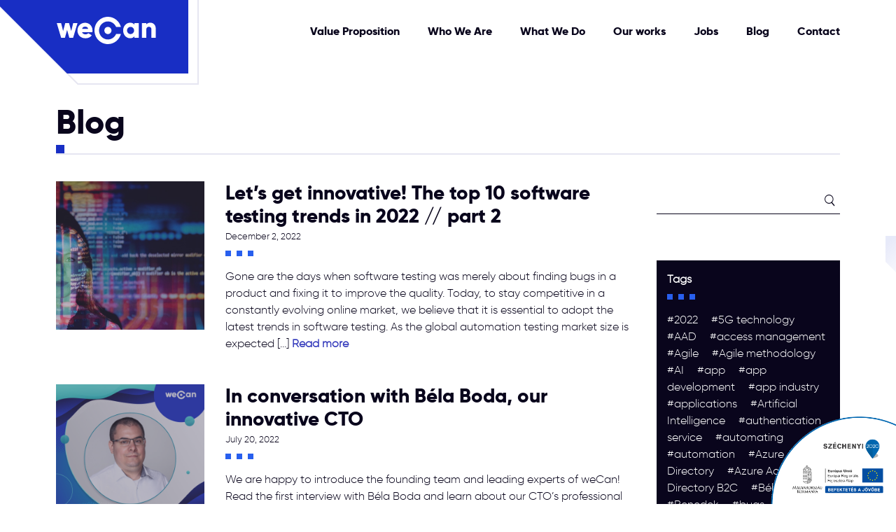

--- FILE ---
content_type: text/html; charset=UTF-8
request_url: https://wecan.technology/tag/expert/
body_size: 8677
content:
<!doctype html>
<html lang="en-GB" itemscope itemtype="https://schema.org/WebSite" class="no-js">
<head>
    <meta charset="utf-8">
    <meta name="viewport" content="width=device-width, initial-scale=1">
    <meta http-equiv="X-UA-Compatible" content="IE=edge">
    <link rel="icon" type="image/png" sizes="64x64" href="https://wecan.technology/wp-content/themes/wecan/images/favicon-64.png">
    <link rel="icon" type="image/png" sizes="32x32" href="https://wecan.technology/wp-content/themes/wecan/images/favicon-32.png">
    <link rel="icon" type="image/png" sizes="16x16" href="https://wecan.technology/wp-content/themes/wecan/images/favicon-16.png">
    <link href="//fonts.googleapis.com/css?family=Oxygen:300,400,700&display=swap&display=swap&subset=latin-ext" rel="stylesheet">
    <link href="//fonts.googleapis.com/css?family=Open+Sans:300,400,700&display=swap&display=swap&subset=latin-ext" rel="stylesheet">
    <link href="//cdnjs.cloudflare.com/ajax/libs/font-awesome/5.10.2/css/all.min.css" rel="stylesheet">
    <link rel="stylesheet" href="https://wecan.technology/wp-content/themes/wecan/style.css?ver=1.0">
	<title>expert &#8211; weCan Techology</title>
<meta name='robots' content='max-image-preview:large' />
	<style>img:is([sizes="auto" i], [sizes^="auto," i]) { contain-intrinsic-size: 3000px 1500px }</style>
	<link rel="alternate" type="application/rss+xml" title="weCan Techology &raquo; expert Tag Feed" href="https://wecan.technology/tag/expert/feed/" />
<script type="text/javascript">
/* <![CDATA[ */
window._wpemojiSettings = {"baseUrl":"https:\/\/s.w.org\/images\/core\/emoji\/16.0.1\/72x72\/","ext":".png","svgUrl":"https:\/\/s.w.org\/images\/core\/emoji\/16.0.1\/svg\/","svgExt":".svg","source":{"concatemoji":"https:\/\/wecan.technology\/wp-includes\/js\/wp-emoji-release.min.js"}};
/*! This file is auto-generated */
!function(s,n){var o,i,e;function c(e){try{var t={supportTests:e,timestamp:(new Date).valueOf()};sessionStorage.setItem(o,JSON.stringify(t))}catch(e){}}function p(e,t,n){e.clearRect(0,0,e.canvas.width,e.canvas.height),e.fillText(t,0,0);var t=new Uint32Array(e.getImageData(0,0,e.canvas.width,e.canvas.height).data),a=(e.clearRect(0,0,e.canvas.width,e.canvas.height),e.fillText(n,0,0),new Uint32Array(e.getImageData(0,0,e.canvas.width,e.canvas.height).data));return t.every(function(e,t){return e===a[t]})}function u(e,t){e.clearRect(0,0,e.canvas.width,e.canvas.height),e.fillText(t,0,0);for(var n=e.getImageData(16,16,1,1),a=0;a<n.data.length;a++)if(0!==n.data[a])return!1;return!0}function f(e,t,n,a){switch(t){case"flag":return n(e,"\ud83c\udff3\ufe0f\u200d\u26a7\ufe0f","\ud83c\udff3\ufe0f\u200b\u26a7\ufe0f")?!1:!n(e,"\ud83c\udde8\ud83c\uddf6","\ud83c\udde8\u200b\ud83c\uddf6")&&!n(e,"\ud83c\udff4\udb40\udc67\udb40\udc62\udb40\udc65\udb40\udc6e\udb40\udc67\udb40\udc7f","\ud83c\udff4\u200b\udb40\udc67\u200b\udb40\udc62\u200b\udb40\udc65\u200b\udb40\udc6e\u200b\udb40\udc67\u200b\udb40\udc7f");case"emoji":return!a(e,"\ud83e\udedf")}return!1}function g(e,t,n,a){var r="undefined"!=typeof WorkerGlobalScope&&self instanceof WorkerGlobalScope?new OffscreenCanvas(300,150):s.createElement("canvas"),o=r.getContext("2d",{willReadFrequently:!0}),i=(o.textBaseline="top",o.font="600 32px Arial",{});return e.forEach(function(e){i[e]=t(o,e,n,a)}),i}function t(e){var t=s.createElement("script");t.src=e,t.defer=!0,s.head.appendChild(t)}"undefined"!=typeof Promise&&(o="wpEmojiSettingsSupports",i=["flag","emoji"],n.supports={everything:!0,everythingExceptFlag:!0},e=new Promise(function(e){s.addEventListener("DOMContentLoaded",e,{once:!0})}),new Promise(function(t){var n=function(){try{var e=JSON.parse(sessionStorage.getItem(o));if("object"==typeof e&&"number"==typeof e.timestamp&&(new Date).valueOf()<e.timestamp+604800&&"object"==typeof e.supportTests)return e.supportTests}catch(e){}return null}();if(!n){if("undefined"!=typeof Worker&&"undefined"!=typeof OffscreenCanvas&&"undefined"!=typeof URL&&URL.createObjectURL&&"undefined"!=typeof Blob)try{var e="postMessage("+g.toString()+"("+[JSON.stringify(i),f.toString(),p.toString(),u.toString()].join(",")+"));",a=new Blob([e],{type:"text/javascript"}),r=new Worker(URL.createObjectURL(a),{name:"wpTestEmojiSupports"});return void(r.onmessage=function(e){c(n=e.data),r.terminate(),t(n)})}catch(e){}c(n=g(i,f,p,u))}t(n)}).then(function(e){for(var t in e)n.supports[t]=e[t],n.supports.everything=n.supports.everything&&n.supports[t],"flag"!==t&&(n.supports.everythingExceptFlag=n.supports.everythingExceptFlag&&n.supports[t]);n.supports.everythingExceptFlag=n.supports.everythingExceptFlag&&!n.supports.flag,n.DOMReady=!1,n.readyCallback=function(){n.DOMReady=!0}}).then(function(){return e}).then(function(){var e;n.supports.everything||(n.readyCallback(),(e=n.source||{}).concatemoji?t(e.concatemoji):e.wpemoji&&e.twemoji&&(t(e.twemoji),t(e.wpemoji)))}))}((window,document),window._wpemojiSettings);
/* ]]> */
</script>
<style id='wp-emoji-styles-inline-css' type='text/css'>

	img.wp-smiley, img.emoji {
		display: inline !important;
		border: none !important;
		box-shadow: none !important;
		height: 1em !important;
		width: 1em !important;
		margin: 0 0.07em !important;
		vertical-align: -0.1em !important;
		background: none !important;
		padding: 0 !important;
	}
</style>
<link rel='stylesheet' id='wp-block-library-css' href='https://wecan.technology/wp-includes/css/dist/block-library/style.min.css' type='text/css' media='all' />
<style id='classic-theme-styles-inline-css' type='text/css'>
/*! This file is auto-generated */
.wp-block-button__link{color:#fff;background-color:#32373c;border-radius:9999px;box-shadow:none;text-decoration:none;padding:calc(.667em + 2px) calc(1.333em + 2px);font-size:1.125em}.wp-block-file__button{background:#32373c;color:#fff;text-decoration:none}
</style>
<link rel='stylesheet' id='szechenyi-block-style-css' href='https://wecan.technology/wp-content/plugins/szechenyi-2020-logo/assets/css/szechenyi-2020.css?ver=1767058491' type='text/css' media='all' />
<link rel='stylesheet' id='coblocks-frontend-css' href='https://wecan.technology/wp-content/plugins/coblocks/dist/style-coblocks-1.css?ver=3.1.16' type='text/css' media='all' />
<link rel='stylesheet' id='coblocks-extensions-css' href='https://wecan.technology/wp-content/plugins/coblocks/dist/style-coblocks-extensions.css?ver=3.1.16' type='text/css' media='all' />
<link rel='stylesheet' id='coblocks-animation-css' href='https://wecan.technology/wp-content/plugins/coblocks/dist/style-coblocks-animation.css?ver=2677611078ee87eb3b1c' type='text/css' media='all' />
<style id='global-styles-inline-css' type='text/css'>
:root{--wp--preset--aspect-ratio--square: 1;--wp--preset--aspect-ratio--4-3: 4/3;--wp--preset--aspect-ratio--3-4: 3/4;--wp--preset--aspect-ratio--3-2: 3/2;--wp--preset--aspect-ratio--2-3: 2/3;--wp--preset--aspect-ratio--16-9: 16/9;--wp--preset--aspect-ratio--9-16: 9/16;--wp--preset--color--black: #000000;--wp--preset--color--cyan-bluish-gray: #abb8c3;--wp--preset--color--white: #ffffff;--wp--preset--color--pale-pink: #f78da7;--wp--preset--color--vivid-red: #cf2e2e;--wp--preset--color--luminous-vivid-orange: #ff6900;--wp--preset--color--luminous-vivid-amber: #fcb900;--wp--preset--color--light-green-cyan: #7bdcb5;--wp--preset--color--vivid-green-cyan: #00d084;--wp--preset--color--pale-cyan-blue: #8ed1fc;--wp--preset--color--vivid-cyan-blue: #0693e3;--wp--preset--color--vivid-purple: #9b51e0;--wp--preset--gradient--vivid-cyan-blue-to-vivid-purple: linear-gradient(135deg,rgba(6,147,227,1) 0%,rgb(155,81,224) 100%);--wp--preset--gradient--light-green-cyan-to-vivid-green-cyan: linear-gradient(135deg,rgb(122,220,180) 0%,rgb(0,208,130) 100%);--wp--preset--gradient--luminous-vivid-amber-to-luminous-vivid-orange: linear-gradient(135deg,rgba(252,185,0,1) 0%,rgba(255,105,0,1) 100%);--wp--preset--gradient--luminous-vivid-orange-to-vivid-red: linear-gradient(135deg,rgba(255,105,0,1) 0%,rgb(207,46,46) 100%);--wp--preset--gradient--very-light-gray-to-cyan-bluish-gray: linear-gradient(135deg,rgb(238,238,238) 0%,rgb(169,184,195) 100%);--wp--preset--gradient--cool-to-warm-spectrum: linear-gradient(135deg,rgb(74,234,220) 0%,rgb(151,120,209) 20%,rgb(207,42,186) 40%,rgb(238,44,130) 60%,rgb(251,105,98) 80%,rgb(254,248,76) 100%);--wp--preset--gradient--blush-light-purple: linear-gradient(135deg,rgb(255,206,236) 0%,rgb(152,150,240) 100%);--wp--preset--gradient--blush-bordeaux: linear-gradient(135deg,rgb(254,205,165) 0%,rgb(254,45,45) 50%,rgb(107,0,62) 100%);--wp--preset--gradient--luminous-dusk: linear-gradient(135deg,rgb(255,203,112) 0%,rgb(199,81,192) 50%,rgb(65,88,208) 100%);--wp--preset--gradient--pale-ocean: linear-gradient(135deg,rgb(255,245,203) 0%,rgb(182,227,212) 50%,rgb(51,167,181) 100%);--wp--preset--gradient--electric-grass: linear-gradient(135deg,rgb(202,248,128) 0%,rgb(113,206,126) 100%);--wp--preset--gradient--midnight: linear-gradient(135deg,rgb(2,3,129) 0%,rgb(40,116,252) 100%);--wp--preset--font-size--small: 13px;--wp--preset--font-size--medium: 20px;--wp--preset--font-size--large: 36px;--wp--preset--font-size--x-large: 42px;--wp--preset--spacing--20: 0.44rem;--wp--preset--spacing--30: 0.67rem;--wp--preset--spacing--40: 1rem;--wp--preset--spacing--50: 1.5rem;--wp--preset--spacing--60: 2.25rem;--wp--preset--spacing--70: 3.38rem;--wp--preset--spacing--80: 5.06rem;--wp--preset--shadow--natural: 6px 6px 9px rgba(0, 0, 0, 0.2);--wp--preset--shadow--deep: 12px 12px 50px rgba(0, 0, 0, 0.4);--wp--preset--shadow--sharp: 6px 6px 0px rgba(0, 0, 0, 0.2);--wp--preset--shadow--outlined: 6px 6px 0px -3px rgba(255, 255, 255, 1), 6px 6px rgba(0, 0, 0, 1);--wp--preset--shadow--crisp: 6px 6px 0px rgba(0, 0, 0, 1);}:where(.is-layout-flex){gap: 0.5em;}:where(.is-layout-grid){gap: 0.5em;}body .is-layout-flex{display: flex;}.is-layout-flex{flex-wrap: wrap;align-items: center;}.is-layout-flex > :is(*, div){margin: 0;}body .is-layout-grid{display: grid;}.is-layout-grid > :is(*, div){margin: 0;}:where(.wp-block-columns.is-layout-flex){gap: 2em;}:where(.wp-block-columns.is-layout-grid){gap: 2em;}:where(.wp-block-post-template.is-layout-flex){gap: 1.25em;}:where(.wp-block-post-template.is-layout-grid){gap: 1.25em;}.has-black-color{color: var(--wp--preset--color--black) !important;}.has-cyan-bluish-gray-color{color: var(--wp--preset--color--cyan-bluish-gray) !important;}.has-white-color{color: var(--wp--preset--color--white) !important;}.has-pale-pink-color{color: var(--wp--preset--color--pale-pink) !important;}.has-vivid-red-color{color: var(--wp--preset--color--vivid-red) !important;}.has-luminous-vivid-orange-color{color: var(--wp--preset--color--luminous-vivid-orange) !important;}.has-luminous-vivid-amber-color{color: var(--wp--preset--color--luminous-vivid-amber) !important;}.has-light-green-cyan-color{color: var(--wp--preset--color--light-green-cyan) !important;}.has-vivid-green-cyan-color{color: var(--wp--preset--color--vivid-green-cyan) !important;}.has-pale-cyan-blue-color{color: var(--wp--preset--color--pale-cyan-blue) !important;}.has-vivid-cyan-blue-color{color: var(--wp--preset--color--vivid-cyan-blue) !important;}.has-vivid-purple-color{color: var(--wp--preset--color--vivid-purple) !important;}.has-black-background-color{background-color: var(--wp--preset--color--black) !important;}.has-cyan-bluish-gray-background-color{background-color: var(--wp--preset--color--cyan-bluish-gray) !important;}.has-white-background-color{background-color: var(--wp--preset--color--white) !important;}.has-pale-pink-background-color{background-color: var(--wp--preset--color--pale-pink) !important;}.has-vivid-red-background-color{background-color: var(--wp--preset--color--vivid-red) !important;}.has-luminous-vivid-orange-background-color{background-color: var(--wp--preset--color--luminous-vivid-orange) !important;}.has-luminous-vivid-amber-background-color{background-color: var(--wp--preset--color--luminous-vivid-amber) !important;}.has-light-green-cyan-background-color{background-color: var(--wp--preset--color--light-green-cyan) !important;}.has-vivid-green-cyan-background-color{background-color: var(--wp--preset--color--vivid-green-cyan) !important;}.has-pale-cyan-blue-background-color{background-color: var(--wp--preset--color--pale-cyan-blue) !important;}.has-vivid-cyan-blue-background-color{background-color: var(--wp--preset--color--vivid-cyan-blue) !important;}.has-vivid-purple-background-color{background-color: var(--wp--preset--color--vivid-purple) !important;}.has-black-border-color{border-color: var(--wp--preset--color--black) !important;}.has-cyan-bluish-gray-border-color{border-color: var(--wp--preset--color--cyan-bluish-gray) !important;}.has-white-border-color{border-color: var(--wp--preset--color--white) !important;}.has-pale-pink-border-color{border-color: var(--wp--preset--color--pale-pink) !important;}.has-vivid-red-border-color{border-color: var(--wp--preset--color--vivid-red) !important;}.has-luminous-vivid-orange-border-color{border-color: var(--wp--preset--color--luminous-vivid-orange) !important;}.has-luminous-vivid-amber-border-color{border-color: var(--wp--preset--color--luminous-vivid-amber) !important;}.has-light-green-cyan-border-color{border-color: var(--wp--preset--color--light-green-cyan) !important;}.has-vivid-green-cyan-border-color{border-color: var(--wp--preset--color--vivid-green-cyan) !important;}.has-pale-cyan-blue-border-color{border-color: var(--wp--preset--color--pale-cyan-blue) !important;}.has-vivid-cyan-blue-border-color{border-color: var(--wp--preset--color--vivid-cyan-blue) !important;}.has-vivid-purple-border-color{border-color: var(--wp--preset--color--vivid-purple) !important;}.has-vivid-cyan-blue-to-vivid-purple-gradient-background{background: var(--wp--preset--gradient--vivid-cyan-blue-to-vivid-purple) !important;}.has-light-green-cyan-to-vivid-green-cyan-gradient-background{background: var(--wp--preset--gradient--light-green-cyan-to-vivid-green-cyan) !important;}.has-luminous-vivid-amber-to-luminous-vivid-orange-gradient-background{background: var(--wp--preset--gradient--luminous-vivid-amber-to-luminous-vivid-orange) !important;}.has-luminous-vivid-orange-to-vivid-red-gradient-background{background: var(--wp--preset--gradient--luminous-vivid-orange-to-vivid-red) !important;}.has-very-light-gray-to-cyan-bluish-gray-gradient-background{background: var(--wp--preset--gradient--very-light-gray-to-cyan-bluish-gray) !important;}.has-cool-to-warm-spectrum-gradient-background{background: var(--wp--preset--gradient--cool-to-warm-spectrum) !important;}.has-blush-light-purple-gradient-background{background: var(--wp--preset--gradient--blush-light-purple) !important;}.has-blush-bordeaux-gradient-background{background: var(--wp--preset--gradient--blush-bordeaux) !important;}.has-luminous-dusk-gradient-background{background: var(--wp--preset--gradient--luminous-dusk) !important;}.has-pale-ocean-gradient-background{background: var(--wp--preset--gradient--pale-ocean) !important;}.has-electric-grass-gradient-background{background: var(--wp--preset--gradient--electric-grass) !important;}.has-midnight-gradient-background{background: var(--wp--preset--gradient--midnight) !important;}.has-small-font-size{font-size: var(--wp--preset--font-size--small) !important;}.has-medium-font-size{font-size: var(--wp--preset--font-size--medium) !important;}.has-large-font-size{font-size: var(--wp--preset--font-size--large) !important;}.has-x-large-font-size{font-size: var(--wp--preset--font-size--x-large) !important;}
:where(.wp-block-post-template.is-layout-flex){gap: 1.25em;}:where(.wp-block-post-template.is-layout-grid){gap: 1.25em;}
:where(.wp-block-columns.is-layout-flex){gap: 2em;}:where(.wp-block-columns.is-layout-grid){gap: 2em;}
:root :where(.wp-block-pullquote){font-size: 1.5em;line-height: 1.6;}
</style>
<link rel='stylesheet' id='szechenyi-2020-css' href='https://wecan.technology/wp-content/plugins/szechenyi-2020-logo/assets/css/szechenyi-2020.css?ver=1.2' type='text/css' media='all' />
<style id='szechenyi-2020-inline-css' type='text/css'>
#szechenyi_2020_logo {width:180px;position:fixed;margin:0px;padding:0px;bottom:0px;right:0px;border-style: none;border-width: 0px;}

</style>
<link rel='stylesheet' id='wp-components-css' href='https://wecan.technology/wp-includes/css/dist/components/style.min.css' type='text/css' media='all' />
<link rel='stylesheet' id='godaddy-styles-css' href='https://wecan.technology/wp-content/mu-plugins/vendor/wpex/godaddy-launch/includes/Dependencies/GoDaddy/Styles/build/latest.css?ver=2.0.2' type='text/css' media='all' />
<script type="text/javascript" src="https://wecan.technology/wp-includes/js/jquery/jquery.min.js?ver=3.7.1" id="jquery-core-js"></script>
<script type="text/javascript" src="https://wecan.technology/wp-includes/js/jquery/jquery-migrate.min.js?ver=3.4.1" id="jquery-migrate-js"></script>
<script type="text/javascript" src="https://wecan.technology/wp-content/themes/wecan/dist/js/bundle.js" id="bundle-script-js"></script>

<!-- OG: 3.3.8 -->
<meta property="og:type" content="website"><meta property="og:locale" content="en_GB"><meta property="og:site_name" content="weCan Techology"><meta property="og:url" content="https://wecan.technology/tag/expert/"><meta property="og:title" content="expert &#8211; weCan Techology">

<meta property="twitter:partner" content="ogwp"><meta property="twitter:title" content="expert &#8211; weCan Techology"><meta property="twitter:url" content="https://wecan.technology/tag/expert/">
<meta itemprop="name" content="expert &#8211; weCan Techology">
<!-- /OG -->

<link rel="https://api.w.org/" href="https://wecan.technology/wp-json/" /><link rel="alternate" title="JSON" type="application/json" href="https://wecan.technology/wp-json/wp/v2/tags/18" /><link rel="EditURI" type="application/rsd+xml" title="RSD" href="https://wecan.technology/xmlrpc.php?rsd" />

		<!-- GA Google Analytics @ https://m0n.co/ga -->
		<script async src="https://www.googletagmanager.com/gtag/js?id=G-XHJCFBBRJK"></script>
		<script>
			window.dataLayer = window.dataLayer || [];
			function gtag(){dataLayer.push(arguments);}
			gtag('js', new Date());
			gtag('config', 'G-XHJCFBBRJK');
		</script>

			<style type="text/css" id="wp-custom-css">
			.who-we-are .colleague .image { filter: none;}		</style>
		</head>
<body class="archive tag tag-expert tag-18 wp-theme-wecan">
<header class="page-header">
    <div class="container">
        <nav class="navbar navbar-expand-xl navbar-light justify-content-between">
            <div class="logo-wrapper">
                <a href="/">
                    <div class="logo"></div>
                </a>
            </div>
            <button class="navbar-toggler" type="button" data-toggle="collapse" data-target="#navbar-collapse">
                <i class="icon icon-hamburger"></i>
            </button>
            <div class="collapse navbar-collapse ml-auto" id="navbar-collapse">
                <a href="#" class="close-mobile-menu">
                    <i class="icon icon-close"></i>
                </a>
				<ul id="menu-main" class="navbar-nav justify-content-end"><li id="menu-item-111" class="menu-item menu-item-type-custom menu-item-object-custom menu-item-111"><a href="/#value-proposition" class="scroll-to-content">Value Proposition</a></li>
<li id="menu-item-112" class="menu-item menu-item-type-custom menu-item-object-custom menu-item-112"><a href="/#who-we-are" class="scroll-to-content">Who We Are</a></li>
<li id="menu-item-113" class="menu-item menu-item-type-custom menu-item-object-custom menu-item-113"><a href="/#what-we-do" class="scroll-to-content">What We Do</a></li>
<li id="menu-item-114" class="menu-item menu-item-type-custom menu-item-object-custom menu-item-114"><a href="/#our-works" class="scroll-to-content">Our works</a></li>
<li id="menu-item-170" class="menu-item menu-item-type-post_type_archive menu-item-object-job menu-item-170"><a target="_blank" href="https://wecan.technology/jobs/" class="scroll-to-content">Jobs</a></li>
<li id="menu-item-268" class="menu-item menu-item-type-post_type menu-item-object-page current_page_parent menu-item-268"><a href="https://wecan.technology/blog/" class="scroll-to-content">Blog</a></li>
<li id="menu-item-115" class="menu-item menu-item-type-custom menu-item-object-custom menu-item-115"><a href="/#contact" class="scroll-to-content">Contact</a></li>
</ul>            </div>
        </nav>
    </div>
</header>
<main>    <div class="outside-bg">
        <div class="left"></div>
        <div class="container">
            <div class="row">
                <div class="col">
                    <header class="blog-header">
                        <h2 class="underline">Blog</h2>
                    </header>
                </div>
            </div>
            <div class="row">
                <div class="col-xs-12 col-xl-9 order-1 order-xl-0">
					                            <div class="excerpt">
								                                    <div class="thumbnail">
                                        <a href="https://wecan.technology/2022/12/lets-get-innovative-the-top-10-software-testing-trends-in-2022-part-2/">
                                            <div class="img" style="background-image: url('https://wecan.technology/wp-content/uploads/2022/12/pexels-thisisengineering-3861969-scaled-e1669992539569-783x1024.jpg')"></div>
                                            <img src="https://wecan.technology/wp-content/uploads/2022/12/pexels-thisisengineering-3861969-scaled-e1669992539569-783x1024.jpg" alt="Let’s get innovative! The top 10 software testing trends in 2022 // part 2" class="d-block d-xl-none w-100">
                                        </a>
                                    </div>
								                                <div class="lead">
                                    <a href="https://wecan.technology/2022/12/lets-get-innovative-the-top-10-software-testing-trends-in-2022-part-2/" class="animate-dots">
										<h3 class="dotted">Let’s get innovative! The top 10 software testing trends in 2022 // part 2</h3>                                        <small>December 2, 2022</small>
                                        <div class="dots shown-default"><svg width="40" height="8" viewBox="0 0 40 8" fill="none" xmlns="http://www.w3.org/2000/svg">
    <rect class="dot d1" width="8" height="8" fill="#285FEE"/>
    <rect class="dot d2" x="16" width="8" height="8" fill="#285FEE"/>
    <rect class="dot d3" x="32" width="8" height="8" fill="#285FEE"/>
</svg>
</div>
                                    </a>
									<p>Gone are the days when software testing was merely about finding bugs in a product and fixing it to improve the quality. Today, to stay competitive in a constantly evolving online market, we believe that it is essential to adopt the latest trends in software testing. As the global automation testing market size is expected [&hellip;] <a class="more" href="https://wecan.technology/2022/12/lets-get-innovative-the-top-10-software-testing-trends-in-2022-part-2/">Read more</a></p>
                                </div>
                            </div>
						                            <div class="excerpt">
								                                    <div class="thumbnail">
                                        <a href="https://wecan.technology/2022/07/in-conversation-with-bela-boda-our-innovative-cto/">
                                            <div class="img" style="background-image: url('https://wecan.technology/wp-content/uploads/2022/07/weCan_LinkedIn_05_interju-1024x1024.jpg')"></div>
                                            <img src="https://wecan.technology/wp-content/uploads/2022/07/weCan_LinkedIn_05_interju-1024x1024.jpg" alt="In conversation with Béla Boda, our innovative CTO" class="d-block d-xl-none w-100">
                                        </a>
                                    </div>
								                                <div class="lead">
                                    <a href="https://wecan.technology/2022/07/in-conversation-with-bela-boda-our-innovative-cto/" class="animate-dots">
										<h3 class="dotted">In conversation with Béla Boda, our innovative CTO</h3>                                        <small>July 20, 2022</small>
                                        <div class="dots shown-default"><svg width="40" height="8" viewBox="0 0 40 8" fill="none" xmlns="http://www.w3.org/2000/svg">
    <rect class="dot d1" width="8" height="8" fill="#285FEE"/>
    <rect class="dot d2" x="16" width="8" height="8" fill="#285FEE"/>
    <rect class="dot d3" x="32" width="8" height="8" fill="#285FEE"/>
</svg>
</div>
                                    </a>
									<p>We are happy to introduce the founding team and leading experts of weCan! Read the first interview with Béla Boda and learn about our CTO’s professional journey, who has been in the industry for 17 years!  <a class="more" href="https://wecan.technology/2022/07/in-conversation-with-bela-boda-our-innovative-cto/">Read more</a></p>
                                </div>
                            </div>
						                </div>
                <div class="col-xs-12 col-xl-3 order-0 order-xl-1">
					<aside class="blog-aside">
    <div class="search">
        <form action="/blog/" method="get">
            <div class="form-group">
                <input type="search" class="search-field" name="s" value="">
                <button type="submit" class="btn-search">
                    <i class="icon icon-search"></i>
                </button>
            </div>
        </form>
    </div>
    <div class="tag-cloud">
        <p class="dotted title">Tags</p>
        <div class="dots"><svg width="40" height="8" viewBox="0 0 40 8" fill="none" xmlns="http://www.w3.org/2000/svg">
    <rect class="dot d1" width="8" height="8" fill="#285FEE"/>
    <rect class="dot d2" x="16" width="8" height="8" fill="#285FEE"/>
    <rect class="dot d3" x="32" width="8" height="8" fill="#285FEE"/>
</svg>
</div>
        <ul class="taxonomy-list tag-list">
			                <li>
                    <a href="https://wecan.technology/tag/2022/">#2022</a>
                </li>
			                <li>
                    <a href="https://wecan.technology/tag/5g-technology/">#5G technology</a>
                </li>
			                <li>
                    <a href="https://wecan.technology/tag/aad/">#AAD</a>
                </li>
			                <li>
                    <a href="https://wecan.technology/tag/access-management/">#access management</a>
                </li>
			                <li>
                    <a href="https://wecan.technology/tag/agile/">#Agile</a>
                </li>
			                <li>
                    <a href="https://wecan.technology/tag/agile-methodology/">#Agile methodology</a>
                </li>
			                <li>
                    <a href="https://wecan.technology/tag/ai/">#AI</a>
                </li>
			                <li>
                    <a href="https://wecan.technology/tag/app/">#app</a>
                </li>
			                <li>
                    <a href="https://wecan.technology/tag/app-development/">#app development</a>
                </li>
			                <li>
                    <a href="https://wecan.technology/tag/app-industry/">#app industry</a>
                </li>
			                <li>
                    <a href="https://wecan.technology/tag/applications/">#applications</a>
                </li>
			                <li>
                    <a href="https://wecan.technology/tag/artificial-intelligence/">#Artificial Intelligence</a>
                </li>
			                <li>
                    <a href="https://wecan.technology/tag/authentication-service/">#authentication service</a>
                </li>
			                <li>
                    <a href="https://wecan.technology/tag/automating/">#automating</a>
                </li>
			                <li>
                    <a href="https://wecan.technology/tag/automation/">#automation</a>
                </li>
			                <li>
                    <a href="https://wecan.technology/tag/azure-active-directory/">#Azure Active Directory</a>
                </li>
			                <li>
                    <a href="https://wecan.technology/tag/azure-active-directory-b2c/">#Azure Active Directory B2C</a>
                </li>
			                <li>
                    <a href="https://wecan.technology/tag/bela-boda/">#Béla Boda</a>
                </li>
			                <li>
                    <a href="https://wecan.technology/tag/benedek/">#Benedek</a>
                </li>
			                <li>
                    <a href="https://wecan.technology/tag/bugs/">#bugs</a>
                </li>
			                <li>
                    <a href="https://wecan.technology/tag/career/">#career</a>
                </li>
			                <li>
                    <a href="https://wecan.technology/tag/ceo/">#CEO</a>
                </li>
			                <li>
                    <a href="https://wecan.technology/tag/ciam/">#CIAM</a>
                </li>
			                <li>
                    <a href="https://wecan.technology/tag/cloud/">#cloud</a>
                </li>
			                <li>
                    <a href="https://wecan.technology/tag/cloud-computing/">#cloud computing</a>
                </li>
			                <li>
                    <a href="https://wecan.technology/tag/cloud-infrastructure/">#cloud infrastructure</a>
                </li>
			                <li>
                    <a href="https://wecan.technology/tag/cloud-platform/">#cloud platform</a>
                </li>
			                <li>
                    <a href="https://wecan.technology/tag/cloud-platforms/">#cloud platforms</a>
                </li>
			                <li>
                    <a href="https://wecan.technology/tag/cloud-security/">#cloud security</a>
                </li>
			                <li>
                    <a href="https://wecan.technology/tag/cloud-services/">#cloud services</a>
                </li>
			                <li>
                    <a href="https://wecan.technology/tag/cloud-based/">#Cloud-based</a>
                </li>
			                <li>
                    <a href="https://wecan.technology/tag/cloud-based-artificial-intelligence/">#Cloud-based artificial intelligence</a>
                </li>
			                <li>
                    <a href="https://wecan.technology/tag/cloud-focused-architecture/">#cloud-focused architecture</a>
                </li>
			                <li>
                    <a href="https://wecan.technology/tag/codeless-test-automation/">#codeless test automation</a>
                </li>
			                <li>
                    <a href="https://wecan.technology/tag/cross-platform/">#cross-platform</a>
                </li>
			                <li>
                    <a href="https://wecan.technology/tag/cross-platform-applications/">#cross-platform applications</a>
                </li>
			                <li>
                    <a href="https://wecan.technology/tag/cto/">#CTO</a>
                </li>
			                <li>
                    <a href="https://wecan.technology/tag/customer-data/">#customer data</a>
                </li>
			                <li>
                    <a href="https://wecan.technology/tag/cybersecurity/">#cybersecurity</a>
                </li>
			                <li>
                    <a href="https://wecan.technology/tag/cyclical-testing/">#cyclical testing</a>
                </li>
			                <li>
                    <a href="https://wecan.technology/tag/dart/">#Dart</a>
                </li>
			                <li>
                    <a href="https://wecan.technology/tag/developer/">#developer</a>
                </li>
			                <li>
                    <a href="https://wecan.technology/tag/development-process/">#development process</a>
                </li>
			                <li>
                    <a href="https://wecan.technology/tag/devops/">#DevOps</a>
                </li>
			                <li>
                    <a href="https://wecan.technology/tag/digital-transformation/">#digital transformation</a>
                </li>
			                <li>
                    <a href="https://wecan.technology/tag/digitalisation/">#digitalisation</a>
                </li>
			                <li>
                    <a href="https://wecan.technology/tag/expert/">#expert</a>
                </li>
			                <li>
                    <a href="https://wecan.technology/tag/flutter/">#Flutter</a>
                </li>
			                <li>
                    <a href="https://wecan.technology/tag/founding-team/">#founding team</a>
                </li>
			                <li>
                    <a href="https://wecan.technology/tag/google/">#Google</a>
                </li>
			                <li>
                    <a href="https://wecan.technology/tag/hybrid-cloud/">#Hybrid cloud</a>
                </li>
			                <li>
                    <a href="https://wecan.technology/tag/hybrid-cloud-computing/">#hybrid cloud computing</a>
                </li>
			                <li>
                    <a href="https://wecan.technology/tag/iac/">#IaC</a>
                </li>
			                <li>
                    <a href="https://wecan.technology/tag/iam/">#IAM</a>
                </li>
			                <li>
                    <a href="https://wecan.technology/tag/idaas/">#IdaaS</a>
                </li>
			                <li>
                    <a href="https://wecan.technology/tag/idam/">#IdAM</a>
                </li>
			                <li>
                    <a href="https://wecan.technology/tag/identity-management/">#identity management</a>
                </li>
			                <li>
                    <a href="https://wecan.technology/tag/idm/">#IdM</a>
                </li>
			                <li>
                    <a href="https://wecan.technology/tag/innovative/">#innovative</a>
                </li>
			                <li>
                    <a href="https://wecan.technology/tag/internet-of-things/">#Internet of Things</a>
                </li>
			                <li>
                    <a href="https://wecan.technology/tag/interview/">#interview</a>
                </li>
			                <li>
                    <a href="https://wecan.technology/tag/iot/">#IoT</a>
                </li>
			                <li>
                    <a href="https://wecan.technology/tag/iot-platform/">#IoT platform</a>
                </li>
			                <li>
                    <a href="https://wecan.technology/tag/it/">#IT</a>
                </li>
			                <li>
                    <a href="https://wecan.technology/tag/it-digitization/">#IT digitization</a>
                </li>
			                <li>
                    <a href="https://wecan.technology/tag/javascript/">#JavaScript</a>
                </li>
			                <li>
                    <a href="https://wecan.technology/tag/lead/">#lead</a>
                </li>
			                <li>
                    <a href="https://wecan.technology/tag/leader/">#leader</a>
                </li>
			                <li>
                    <a href="https://wecan.technology/tag/machine-learning/">#Machine Learning</a>
                </li>
			                <li>
                    <a href="https://wecan.technology/tag/microsoft/">#Microsoft</a>
                </li>
			                <li>
                    <a href="https://wecan.technology/tag/microsoft-azure/">#Microsoft Azure</a>
                </li>
			                <li>
                    <a href="https://wecan.technology/tag/ml/">#ML</a>
                </li>
			                <li>
                    <a href="https://wecan.technology/tag/mobile-testing/">#mobile testing</a>
                </li>
			                <li>
                    <a href="https://wecan.technology/tag/multicloud/">#multicloud</a>
                </li>
			                <li>
                    <a href="https://wecan.technology/tag/multiplatform-development/">#multiplatform development</a>
                </li>
			                <li>
                    <a href="https://wecan.technology/tag/native/">#native</a>
                </li>
			                <li>
                    <a href="https://wecan.technology/tag/native-application/">#native application</a>
                </li>
			                <li>
                    <a href="https://wecan.technology/tag/open-source-framework/">#open source framework</a>
                </li>
			                <li>
                    <a href="https://wecan.technology/tag/open-source/">#open-source</a>
                </li>
			                <li>
                    <a href="https://wecan.technology/tag/part-1/">#part 1</a>
                </li>
			                <li>
                    <a href="https://wecan.technology/tag/product-development/">#product development</a>
                </li>
			                <li>
                    <a href="https://wecan.technology/tag/professional-journey/">#professional journey</a>
                </li>
			                <li>
                    <a href="https://wecan.technology/tag/programming-language/">#programming language</a>
                </li>
			                <li>
                    <a href="https://wecan.technology/tag/rapid-software-testing/">#Rapid Software Testing</a>
                </li>
			                <li>
                    <a href="https://wecan.technology/tag/reform/">#reform</a>
                </li>
			                <li>
                    <a href="https://wecan.technology/tag/revolutionary/">#revolutionary</a>
                </li>
			                <li>
                    <a href="https://wecan.technology/tag/robotic-process-automation/">#robotic process automation</a>
                </li>
			                <li>
                    <a href="https://wecan.technology/tag/rpa/">#RPA</a>
                </li>
			                <li>
                    <a href="https://wecan.technology/tag/rpa-software/">#RPA software</a>
                </li>
			                <li>
                    <a href="https://wecan.technology/tag/rst/">#RST</a>
                </li>
			                <li>
                    <a href="https://wecan.technology/tag/secure-cloud-architecture/">#secure cloud architecture</a>
                </li>
			                <li>
                    <a href="https://wecan.technology/tag/security/">#security</a>
                </li>
			                <li>
                    <a href="https://wecan.technology/tag/security-service/">#security service</a>
                </li>
			                <li>
                    <a href="https://wecan.technology/tag/security-services/">#security services</a>
                </li>
			                <li>
                    <a href="https://wecan.technology/tag/software/">#software</a>
                </li>
			                <li>
                    <a href="https://wecan.technology/tag/software-application/">#software application</a>
                </li>
			                <li>
                    <a href="https://wecan.technology/tag/software-development/">#software development</a>
                </li>
			                <li>
                    <a href="https://wecan.technology/tag/software-development-companies/">#software development companies</a>
                </li>
			                <li>
                    <a href="https://wecan.technology/tag/software-industry/">#software industry</a>
                </li>
			                <li>
                    <a href="https://wecan.technology/tag/software-testing/">#software testing</a>
                </li>
			                <li>
                    <a href="https://wecan.technology/tag/software-testing-trends/">#software testing trends</a>
                </li>
			                <li>
                    <a href="https://wecan.technology/tag/statically-typed/">#statically typed</a>
                </li>
			                <li>
                    <a href="https://wecan.technology/tag/tcoe/">#TCoE</a>
                </li>
			                <li>
                    <a href="https://wecan.technology/tag/tdd/">#TDD</a>
                </li>
			                <li>
                    <a href="https://wecan.technology/tag/technological-competence/">#technological competence</a>
                </li>
			                <li>
                    <a href="https://wecan.technology/tag/technologies/">#technologies</a>
                </li>
			                <li>
                    <a href="https://wecan.technology/tag/technology/">#technology</a>
                </li>
			                <li>
                    <a href="https://wecan.technology/tag/test-automation/">#test automation</a>
                </li>
			                <li>
                    <a href="https://wecan.technology/tag/test-driven-development/">#test driven development</a>
                </li>
			                <li>
                    <a href="https://wecan.technology/tag/testing-center-of-excellence/">#Testing Center of Excellence</a>
                </li>
			                <li>
                    <a href="https://wecan.technology/tag/testing-strategy/">#testing strategy</a>
                </li>
			                <li>
                    <a href="https://wecan.technology/tag/testing-trends/">#testing trends</a>
                </li>
			                <li>
                    <a href="https://wecan.technology/tag/tip-the-band/">#Tip the Band</a>
                </li>
			                <li>
                    <a href="https://wecan.technology/tag/type-safe/">#type safe</a>
                </li>
			                <li>
                    <a href="https://wecan.technology/tag/ustom-ui-widgets/">#ustom UI widgets</a>
                </li>
			                <li>
                    <a href="https://wecan.technology/tag/wecan/">#weCan</a>
                </li>
			        </ul>
    </div>
</aside>
                </div>
            </div>
        </div>
        <div class="right"></div>
    </div>

</main>
<footer class="page-footer">
    <div class="wecan"></div>
    <nav>
        <a href="/information-security-policy/" target="_blank">Information Security Policy</a>
    </nav>
    <div class="iso">
        <img src="https://wecan.technology/wp-content/themes/wecan/images/Certop_27001-COeng.svg" alt="certop Certified Sysem" width="100">
    </div>
</footer>

<script type="speculationrules">
{"prefetch":[{"source":"document","where":{"and":[{"href_matches":"\/*"},{"not":{"href_matches":["\/wp-*.php","\/wp-admin\/*","\/wp-content\/uploads\/*","\/wp-content\/*","\/wp-content\/plugins\/*","\/wp-content\/themes\/wecan\/*","\/*\\?(.+)"]}},{"not":{"selector_matches":"a[rel~=\"nofollow\"]"}},{"not":{"selector_matches":".no-prefetch, .no-prefetch a"}}]},"eagerness":"conservative"}]}
</script>
<div id="szechenyi_2020_logo" class="szechenyi_2020_logo"><a href="https://wecan.technology/tender"><img src="https://wecan.technology/wp-content/plugins/szechenyi-2020-logo/assets/images/szechenyi-2020-logo-bottom.png" alt="Széchenyi 2020 logo at bottom position" width="180px" loading="lazy" /></a></div><script type="text/javascript" src="https://wecan.technology/wp-content/plugins/coblocks/dist/js/coblocks-animation.js?ver=3.1.16" id="coblocks-animation-js"></script>
<script type="text/javascript" src="https://wecan.technology/wp-content/plugins/coblocks/dist/js/vendors/tiny-swiper.js?ver=3.1.16" id="coblocks-tiny-swiper-js"></script>
<script type="text/javascript" id="coblocks-tinyswiper-initializer-js-extra">
/* <![CDATA[ */
var coblocksTinyswiper = {"carouselPrevButtonAriaLabel":"Previous","carouselNextButtonAriaLabel":"Next","sliderImageAriaLabel":"Image"};
/* ]]> */
</script>
<script type="text/javascript" src="https://wecan.technology/wp-content/plugins/coblocks/dist/js/coblocks-tinyswiper-initializer.js?ver=3.1.16" id="coblocks-tinyswiper-initializer-js"></script>
		<script>'undefined'=== typeof _trfq || (window._trfq = []);'undefined'=== typeof _trfd && (window._trfd=[]),
                _trfd.push({'tccl.baseHost':'secureserver.net'}),
                _trfd.push({'ap':'wpaas_v2'},
                    {'server':'51784716d22b'},
                    {'pod':'c14-prod-sxb1-eu-central-1'},
                                        {'xid':'43799786'},
                    {'wp':'6.8.3'},
                    {'php':'8.2.30'},
                    {'loggedin':'0'},
                    {'cdn':'1'},
                    {'builder':'wp-classic-editor'},
                    {'theme':'wecan'},
                    {'wds':'0'},
                    {'wp_alloptions_count':'184'},
                    {'wp_alloptions_bytes':'49675'},
                    {'gdl_coming_soon_page':'0'}
                    , {'appid':'241857'}                 );
            var trafficScript = document.createElement('script'); trafficScript.src = 'https://img1.wsimg.com/signals/js/clients/scc-c2/scc-c2.min.js'; window.document.head.appendChild(trafficScript);</script>
		<script>window.addEventListener('click', function (elem) { var _elem$target, _elem$target$dataset, _window, _window$_trfq; return (elem === null || elem === void 0 ? void 0 : (_elem$target = elem.target) === null || _elem$target === void 0 ? void 0 : (_elem$target$dataset = _elem$target.dataset) === null || _elem$target$dataset === void 0 ? void 0 : _elem$target$dataset.eid) && ((_window = window) === null || _window === void 0 ? void 0 : (_window$_trfq = _window._trfq) === null || _window$_trfq === void 0 ? void 0 : _window$_trfq.push(["cmdLogEvent", "click", elem.target.dataset.eid]));});</script>
		<script src='https://img1.wsimg.com/traffic-assets/js/tccl-tti.min.js' onload="window.tti.calculateTTI()"></script>
		</body>
</html>


--- FILE ---
content_type: text/css
request_url: https://wecan.technology/wp-content/themes/wecan/style.css?ver=1.0
body_size: -352
content:
/*!
Theme Name: weCan
Description: weCan theme
Version: 1.0
*/

@import url('dist/css/style.css');


--- FILE ---
content_type: image/svg+xml
request_url: https://wecan.technology/wp-content/themes/wecan/images/domain-right-top-bg.svg
body_size: 45
content:
<?xml version="1.0" encoding="utf-8"?>
<!-- Generator: Adobe Illustrator 24.1.0, SVG Export Plug-In . SVG Version: 6.00 Build 0)  -->
<svg version="1.1" id="Layer_1" xmlns="http://www.w3.org/2000/svg" xmlns:xlink="http://www.w3.org/1999/xlink" x="0px" y="0px"
	 width="848px" height="533px" viewBox="0 0 848 533" style="enable-background:new 0 0 848 533;" xml:space="preserve">
<linearGradient id="SVGID_1_" gradientUnits="userSpaceOnUse" x1="180.5891" y1="1109.7773" x2="469.939" y2="854.3702" gradientTransform="matrix(1 0 0 -1 0 1170)">
	<stop  offset="0" style="stop-color:#182EC4;stop-opacity:0.5"/>
	<stop  offset="1" style="stop-color:#182EC4;stop-opacity:0"/>
</linearGradient>
<path style="opacity:0.5;fill:url(#SVGID_1_);enable-background:new    ;" d="M315.5,0H148v167.6L513.1,533H848L315.5,0z"/>
<linearGradient id="SVGID_2_" gradientUnits="userSpaceOnUse" x1="95.844" y1="897.8392" x2="156.024" y2="837.9022" gradientTransform="matrix(1 0 0 -1 0 1170)">
	<stop  offset="0" style="stop-color:#182EC4;stop-opacity:0.5"/>
	<stop  offset="1" style="stop-color:#182EC4;stop-opacity:0"/>
</linearGradient>
<path style="opacity:0.2;fill:url(#SVGID_2_);enable-background:new    ;" d="M139.3,262H86v53.4l56.5,56.6H249L139.3,262z"/>
<linearGradient id="SVGID_3_" gradientUnits="userSpaceOnUse" x1="6.932" y1="1014.0843" x2="48.5121" y2="972.5333" gradientTransform="matrix(1 0 0 -1 0 1170)">
	<stop  offset="0" style="stop-color:#182EC4;stop-opacity:0.5"/>
	<stop  offset="1" style="stop-color:#182EC4;stop-opacity:0"/>
</linearGradient>
<path style="opacity:0.2;fill:url(#SVGID_3_);enable-background:new    ;" d="M36.9,149H0v36.9L39.1,225H113L36.9,149z"/>
</svg>


--- FILE ---
content_type: image/svg+xml
request_url: https://wecan.technology/wp-content/themes/wecan/images/logo-bg.svg
body_size: -201
content:
<?xml version="1.0" encoding="utf-8"?>
<!-- Generator: Adobe Illustrator 24.1.0, SVG Export Plug-In . SVG Version: 6.00 Build 0)  -->
<svg version="1.1" id="Layer_1" xmlns="http://www.w3.org/2000/svg" xmlns:xlink="http://www.w3.org/1999/xlink" x="0px" y="0px"
	 width="545px" height="373px" viewBox="0 0 545 373" style="enable-background:new 0 0 545 373;" xml:space="preserve">
<path style="fill:none;stroke:#E6E6F1;stroke-width:2;" d="M544,200.1V372H372.2L17.4,17H361L544,200.1z"/>
<path style="fill:#182EC4;" d="M356.8,357H530V183.7L346.4,0H0L356.8,357z"/>
</svg>


--- FILE ---
content_type: application/javascript
request_url: https://wecan.technology/wp-content/themes/wecan/dist/js/bundle.js
body_size: 134190
content:
/*! For license information please see bundle.js.LICENSE.txt */
(()=>{var __webpack_modules__={317:(module,__unused_webpack_exports,__webpack_require__)=>{parcelRequire=function(t,e,i,r){var n,s="function"==typeof parcelRequire&&parcelRequire;function o(i,r){if(!e[i]){if(!t[i]){var n="function"==typeof parcelRequire&&parcelRequire;if(!r&&n)return n(i,!0);if(s)return s(i,!0);if("string"==typeof i)return __webpack_require__(850)(i);var a=new Error("Cannot find module '"+i+"'");throw a.code="MODULE_NOT_FOUND",a}h.resolve=function(e){return t[i][1][e]||e},h.cache={};var l=e[i]=new o.Module(i);t[i][0].call(l.exports,h,l,l.exports,this)}return e[i].exports;function h(t){return o(h.resolve(t))}}o.isParcelRequire=!0,o.Module=function(t){this.id=t,this.bundle=o,this.exports={}},o.modules=t,o.cache=e,o.parent=s,o.register=function(e,i){t[e]=[function(t,e){e.exports=i},{}]};for(var a=0;a<i.length;a++)try{o(i[a])}catch(t){n||(n=t)}if(i.length){var l=o(i[i.length-1]);module.exports=l}if(parcelRequire=o,n)throw n;return o}({ytxR:[function(t,e,i){"use strict";Object.defineProperty(i,"__esModule",{value:!0}),i.removeNodes=i.reparentNodes=i.isCEPolyfill=void 0;const r="undefined"!=typeof window&&null!=window.customElements&&void 0!==window.customElements.polyfillWrapFlushCallback;i.isCEPolyfill=r;i.reparentNodes=(t,e,i=null,r=null)=>{for(;e!==i;){const i=e.nextSibling;t.insertBefore(e,r),e=i}};i.removeNodes=(t,e,i=null)=>{for(;e!==i;){const i=e.nextSibling;t.removeChild(e),e=i}}},{}],Av0K:[function(t,e,i){"use strict";Object.defineProperty(i,"__esModule",{value:!0}),i.lastAttributeNameRegex=i.createMarker=i.isTemplatePartActive=i.Template=i.boundAttributeSuffix=i.markerRegex=i.nodeMarker=i.marker=void 0;const r=`{{lit-${String(Math.random()).slice(2)}}}`;i.marker=r;const n=`\x3c!--${r}--\x3e`;i.nodeMarker=n;const s=new RegExp(`${r}|${n}`);i.markerRegex=s;const o="$lit$";i.boundAttributeSuffix=o;i.Template=class{constructor(t,e){this.parts=[],this.element=e;const i=[],n=[],p=document.createTreeWalker(e.content,133,null,!1);let c=0,d=-1,u=0;const{strings:f,values:{length:m}}=t;for(;u<m;){const t=p.nextNode();if(null!==t){if(d++,1===t.nodeType){if(t.hasAttributes()){const e=t.attributes,{length:i}=e;let r=0;for(let t=0;t<i;t++)a(e[t].name,o)&&r++;for(;r-- >0;){const e=f[u],i=h.exec(e)[2],r=i.toLowerCase()+o,n=t.getAttribute(r);t.removeAttribute(r);const a=n.split(s);this.parts.push({type:"attribute",index:d,name:i,strings:a}),u+=a.length-1}}"TEMPLATE"===t.tagName&&(n.push(t),p.currentNode=t.content)}else if(3===t.nodeType){const e=t.data;if(e.indexOf(r)>=0){const r=t.parentNode,n=e.split(s),p=n.length-1;for(let e=0;e<p;e++){let i,s=n[e];if(""===s)i=l();else{const t=h.exec(s);null!==t&&a(t[2],o)&&(s=s.slice(0,t.index)+t[1]+t[2].slice(0,-o.length)+t[3]),i=document.createTextNode(s)}r.insertBefore(i,t),this.parts.push({type:"node",index:++d})}""===n[p]?(r.insertBefore(l(),t),i.push(t)):t.data=n[p],u+=p}}else if(8===t.nodeType)if(t.data===r){const e=t.parentNode;null!==t.previousSibling&&d!==c||(d++,e.insertBefore(l(),t)),c=d,this.parts.push({type:"node",index:d}),null===t.nextSibling?t.data="":(i.push(t),d--),u++}else{let e=-1;for(;-1!==(e=t.data.indexOf(r,e+1));)this.parts.push({type:"node",index:-1}),u++}}else p.currentNode=n.pop()}for(const t of i)t.parentNode.removeChild(t)}};const a=(t,e)=>{const i=t.length-e.length;return i>=0&&t.slice(i)===e};i.isTemplatePartActive=t=>-1!==t.index;const l=()=>document.createComment("");i.createMarker=l;const h=/([ \x09\x0a\x0c\x0d])([^\0-\x1F\x7F-\x9F "'>=\/]+)([ \x09\x0a\x0c\x0d]*=[ \x09\x0a\x0c\x0d]*(?:[^ \x09\x0a\x0c\x0d"'`<>=]*|"[^"]*|'[^']*))$/;i.lastAttributeNameRegex=h},{}],NXoq:[function(t,e,i){"use strict";Object.defineProperty(i,"__esModule",{value:!0}),i.removeNodesFromTemplate=function(t,e){const{element:{content:i},parts:r}=t,n=document.createTreeWalker(i,133,null,!1);let o=s(r),a=r[o],l=-1,h=0;const p=[];let c=null;for(;n.nextNode();){l++;const t=n.currentNode;for(t.previousSibling===c&&(c=null),e.has(t)&&(p.push(t),null===c&&(c=t)),null!==c&&h++;void 0!==a&&a.index===l;)a.index=null!==c?-1:a.index-h,a=r[o=s(r,o)]}p.forEach((t=>t.parentNode.removeChild(t)))},i.insertNodeIntoTemplate=function(t,e,i=null){const{element:{content:r},parts:o}=t;if(null==i)return void r.appendChild(e);const a=document.createTreeWalker(r,133,null,!1);let l=s(o),h=0,p=-1;for(;a.nextNode();)for(p++,a.currentNode===i&&(h=n(e),i.parentNode.insertBefore(e,i));-1!==l&&o[l].index===p;){if(h>0){for(;-1!==l;)o[l].index+=h,l=s(o,l);return}l=s(o,l)}};var r=t("./template.js");const n=t=>{let e=11===t.nodeType?0:1;const i=document.createTreeWalker(t,133,null,!1);for(;i.nextNode();)e++;return e},s=(t,e=-1)=>{for(let i=e+1;i<t.length;i++){const e=t[i];if((0,r.isTemplatePartActive)(e))return i}return-1}},{"./template.js":"Av0K"}],uWh2:[function(t,e,i){"use strict";Object.defineProperty(i,"__esModule",{value:!0}),i.isDirective=i.directive=void 0;const r=new WeakMap;i.directive=t=>(...e)=>{const i=t(...e);return r.set(i,!0),i};i.isDirective=t=>"function"==typeof t&&r.has(t)},{}],pnLb:[function(t,e,i){"use strict";Object.defineProperty(i,"__esModule",{value:!0}),i.nothing=i.noChange=void 0;i.noChange={};i.nothing={}},{}],bn5t:[function(t,e,i){"use strict";Object.defineProperty(i,"__esModule",{value:!0}),i.TemplateInstance=void 0;var r=t("./dom.js"),n=t("./template.js");i.TemplateInstance=class{constructor(t,e,i){this.__parts=[],this.template=t,this.processor=e,this.options=i}update(t){let e=0;for(const i of this.__parts)void 0!==i&&i.setValue(t[e]),e++;for(const t of this.__parts)void 0!==t&&t.commit()}_clone(){const t=r.isCEPolyfill?this.template.element.content.cloneNode(!0):document.importNode(this.template.element.content,!0),e=[],i=this.template.parts,s=document.createTreeWalker(t,133,null,!1);let o,a=0,l=0,h=s.nextNode();for(;a<i.length;)if(o=i[a],(0,n.isTemplatePartActive)(o)){for(;l<o.index;)l++,"TEMPLATE"===h.nodeName&&(e.push(h),s.currentNode=h.content),null===(h=s.nextNode())&&(s.currentNode=e.pop(),h=s.nextNode());if("node"===o.type){const t=this.processor.handleTextExpression(this.options);t.insertAfterNode(h.previousSibling),this.__parts.push(t)}else this.__parts.push(...this.processor.handleAttributeExpressions(h,o.name,o.strings,this.options));a++}else this.__parts.push(void 0),a++;return r.isCEPolyfill&&(document.adoptNode(t),customElements.upgrade(t)),t}}},{"./dom.js":"ytxR","./template.js":"Av0K"}],cVNN:[function(t,e,i){"use strict";Object.defineProperty(i,"__esModule",{value:!0}),i.SVGTemplateResult=i.TemplateResult=void 0;var r=t("./dom.js"),n=t("./template.js");const s=` ${n.marker} `;class o{constructor(t,e,i,r){this.strings=t,this.values=e,this.type=i,this.processor=r}getHTML(){const t=this.strings.length-1;let e="",i=!1;for(let r=0;r<t;r++){const t=this.strings[r],o=t.lastIndexOf("\x3c!--");i=(o>-1||i)&&-1===t.indexOf("--\x3e",o+1);const a=n.lastAttributeNameRegex.exec(t);e+=null===a?t+(i?s:n.nodeMarker):t.substr(0,a.index)+a[1]+a[2]+n.boundAttributeSuffix+a[3]+n.marker}return e+this.strings[t]}getTemplateElement(){const t=document.createElement("template");return t.innerHTML=this.getHTML(),t}}i.TemplateResult=o;i.SVGTemplateResult=class extends o{getHTML(){return`<svg>${super.getHTML()}</svg>`}getTemplateElement(){const t=super.getTemplateElement(),e=t.content,i=e.firstChild;return e.removeChild(i),(0,r.reparentNodes)(e,i.firstChild),t}}},{"./dom.js":"ytxR","./template.js":"Av0K"}],atl2:[function(t,e,i){"use strict";Object.defineProperty(i,"__esModule",{value:!0}),i.EventPart=i.PropertyPart=i.PropertyCommitter=i.BooleanAttributePart=i.NodePart=i.AttributePart=i.AttributeCommitter=i.isIterable=i.isPrimitive=void 0;var r=t("./directive.js"),n=t("./dom.js"),s=t("./part.js"),o=t("./template-instance.js"),a=t("./template-result.js"),l=t("./template.js");const h=t=>null===t||!("object"==typeof t||"function"==typeof t);i.isPrimitive=h;const p=t=>Array.isArray(t)||!(!t||!t[Symbol.iterator]);i.isIterable=p;class c{constructor(t,e,i){this.dirty=!0,this.element=t,this.name=e,this.strings=i,this.parts=[];for(let t=0;t<i.length-1;t++)this.parts[t]=this._createPart()}_createPart(){return new d(this)}_getValue(){const t=this.strings,e=t.length-1;let i="";for(let r=0;r<e;r++){i+=t[r];const e=this.parts[r];if(void 0!==e){const t=e.value;if(h(t)||!p(t))i+="string"==typeof t?t:String(t);else for(const e of t)i+="string"==typeof e?e:String(e)}}return i+t[e]}commit(){this.dirty&&(this.dirty=!1,this.element.setAttribute(this.name,this._getValue()))}}i.AttributeCommitter=c;class d{constructor(t){this.value=void 0,this.committer=t}setValue(t){t===s.noChange||h(t)&&t===this.value||(this.value=t,(0,r.isDirective)(t)||(this.committer.dirty=!0))}commit(){for(;(0,r.isDirective)(this.value);){const t=this.value;this.value=s.noChange,t(this)}this.value!==s.noChange&&this.committer.commit()}}i.AttributePart=d;class u{constructor(t){this.value=void 0,this.__pendingValue=void 0,this.options=t}appendInto(t){this.startNode=t.appendChild((0,l.createMarker)()),this.endNode=t.appendChild((0,l.createMarker)())}insertAfterNode(t){this.startNode=t,this.endNode=t.nextSibling}appendIntoPart(t){t.__insert(this.startNode=(0,l.createMarker)()),t.__insert(this.endNode=(0,l.createMarker)())}insertAfterPart(t){t.__insert(this.startNode=(0,l.createMarker)()),this.endNode=t.endNode,t.endNode=this.startNode}setValue(t){this.__pendingValue=t}commit(){if(null===this.startNode.parentNode)return;for(;(0,r.isDirective)(this.__pendingValue);){const t=this.__pendingValue;this.__pendingValue=s.noChange,t(this)}const t=this.__pendingValue;t!==s.noChange&&(h(t)?t!==this.value&&this.__commitText(t):t instanceof a.TemplateResult?this.__commitTemplateResult(t):t instanceof Node?this.__commitNode(t):p(t)?this.__commitIterable(t):t===s.nothing?(this.value=s.nothing,this.clear()):this.__commitText(t))}__insert(t){this.endNode.parentNode.insertBefore(t,this.endNode)}__commitNode(t){this.value!==t&&(this.clear(),this.__insert(t),this.value=t)}__commitText(t){const e=this.startNode.nextSibling,i="string"==typeof(t=null==t?"":t)?t:String(t);e===this.endNode.previousSibling&&3===e.nodeType?e.data=i:this.__commitNode(document.createTextNode(i)),this.value=t}__commitTemplateResult(t){const e=this.options.templateFactory(t);if(this.value instanceof o.TemplateInstance&&this.value.template===e)this.value.update(t.values);else{const i=new o.TemplateInstance(e,t.processor,this.options),r=i._clone();i.update(t.values),this.__commitNode(r),this.value=i}}__commitIterable(t){Array.isArray(this.value)||(this.value=[],this.clear());const e=this.value;let i,r=0;for(const n of t)void 0===(i=e[r])&&(i=new u(this.options),e.push(i),0===r?i.appendIntoPart(this):i.insertAfterPart(e[r-1])),i.setValue(n),i.commit(),r++;r<e.length&&(e.length=r,this.clear(i&&i.endNode))}clear(t=this.startNode){(0,n.removeNodes)(this.startNode.parentNode,t.nextSibling,this.endNode)}}i.NodePart=u;i.BooleanAttributePart=class{constructor(t,e,i){if(this.value=void 0,this.__pendingValue=void 0,2!==i.length||""!==i[0]||""!==i[1])throw new Error("Boolean attributes can only contain a single expression");this.element=t,this.name=e,this.strings=i}setValue(t){this.__pendingValue=t}commit(){for(;(0,r.isDirective)(this.__pendingValue);){const t=this.__pendingValue;this.__pendingValue=s.noChange,t(this)}if(this.__pendingValue===s.noChange)return;const t=!!this.__pendingValue;this.value!==t&&(t?this.element.setAttribute(this.name,""):this.element.removeAttribute(this.name),this.value=t),this.__pendingValue=s.noChange}};i.PropertyCommitter=class extends c{constructor(t,e,i){super(t,e,i),this.single=2===i.length&&""===i[0]&&""===i[1]}_createPart(){return new f(this)}_getValue(){return this.single?this.parts[0].value:super._getValue()}commit(){this.dirty&&(this.dirty=!1,this.element[this.name]=this._getValue())}};class f extends d{}i.PropertyPart=f;let m=!1;(()=>{try{const t={get capture(){return m=!0,!1}};window.addEventListener("test",t,t),window.removeEventListener("test",t,t)}catch(t){}})();i.EventPart=class{constructor(t,e,i){this.value=void 0,this.__pendingValue=void 0,this.element=t,this.eventName=e,this.eventContext=i,this.__boundHandleEvent=t=>this.handleEvent(t)}setValue(t){this.__pendingValue=t}commit(){for(;(0,r.isDirective)(this.__pendingValue);){const t=this.__pendingValue;this.__pendingValue=s.noChange,t(this)}if(this.__pendingValue===s.noChange)return;const t=this.__pendingValue,e=this.value,i=null==t||null!=e&&(t.capture!==e.capture||t.once!==e.once||t.passive!==e.passive),n=null!=t&&(null==e||i);i&&this.element.removeEventListener(this.eventName,this.__boundHandleEvent,this.__options),n&&(this.__options=g(t),this.element.addEventListener(this.eventName,this.__boundHandleEvent,this.__options)),this.value=t,this.__pendingValue=s.noChange}handleEvent(t){"function"==typeof this.value?this.value.call(this.eventContext||this.element,t):this.value.handleEvent(t)}};const g=t=>t&&(m?{capture:t.capture,passive:t.passive,once:t.once}:t.capture)},{"./directive.js":"uWh2","./dom.js":"ytxR","./part.js":"pnLb","./template-instance.js":"bn5t","./template-result.js":"cVNN","./template.js":"Av0K"}],gbKZ:[function(t,e,i){"use strict";Object.defineProperty(i,"__esModule",{value:!0}),i.templateFactory=function(t){let e=n.get(t.type);void 0===e&&(e={stringsArray:new WeakMap,keyString:new Map},n.set(t.type,e));let i=e.stringsArray.get(t.strings);if(void 0!==i)return i;const s=t.strings.join(r.marker);return void 0===(i=e.keyString.get(s))&&(i=new r.Template(t,t.getTemplateElement()),e.keyString.set(s,i)),e.stringsArray.set(t.strings,i),i},i.templateCaches=void 0;var r=t("./template.js");const n=new Map;i.templateCaches=n},{"./template.js":"Av0K"}],Fhpq:[function(t,e,i){"use strict";Object.defineProperty(i,"__esModule",{value:!0}),i.render=i.parts=void 0;var r=t("./dom.js"),n=t("./parts.js"),s=t("./template-factory.js");const o=new WeakMap;i.parts=o;i.render=(t,e,i)=>{let a=o.get(e);void 0===a&&((0,r.removeNodes)(e,e.firstChild),o.set(e,a=new n.NodePart(Object.assign({templateFactory:s.templateFactory},i))),a.appendInto(e)),a.setValue(t),a.commit()}},{"./dom.js":"ytxR","./parts.js":"atl2","./template-factory.js":"gbKZ"}],LBiL:[function(t,e,i){"use strict";Object.defineProperty(i,"__esModule",{value:!0}),i.defaultTemplateProcessor=i.DefaultTemplateProcessor=void 0;var r=t("./parts.js");class n{handleAttributeExpressions(t,e,i,n){const s=e[0];return"."===s?new r.PropertyCommitter(t,e.slice(1),i).parts:"@"===s?[new r.EventPart(t,e.slice(1),n.eventContext)]:"?"===s?[new r.BooleanAttributePart(t,e.slice(1),i)]:new r.AttributeCommitter(t,e,i).parts}handleTextExpression(t){return new r.NodePart(t)}}i.DefaultTemplateProcessor=n;const s=new n;i.defaultTemplateProcessor=s},{"./parts.js":"atl2"}],SPDu:[function(t,e,i){"use strict";Object.defineProperty(i,"__esModule",{value:!0}),Object.defineProperty(i,"DefaultTemplateProcessor",{enumerable:!0,get:function(){return r.DefaultTemplateProcessor}}),Object.defineProperty(i,"defaultTemplateProcessor",{enumerable:!0,get:function(){return r.defaultTemplateProcessor}}),Object.defineProperty(i,"SVGTemplateResult",{enumerable:!0,get:function(){return n.SVGTemplateResult}}),Object.defineProperty(i,"TemplateResult",{enumerable:!0,get:function(){return n.TemplateResult}}),Object.defineProperty(i,"directive",{enumerable:!0,get:function(){return s.directive}}),Object.defineProperty(i,"isDirective",{enumerable:!0,get:function(){return s.isDirective}}),Object.defineProperty(i,"removeNodes",{enumerable:!0,get:function(){return o.removeNodes}}),Object.defineProperty(i,"reparentNodes",{enumerable:!0,get:function(){return o.reparentNodes}}),Object.defineProperty(i,"noChange",{enumerable:!0,get:function(){return a.noChange}}),Object.defineProperty(i,"nothing",{enumerable:!0,get:function(){return a.nothing}}),Object.defineProperty(i,"AttributeCommitter",{enumerable:!0,get:function(){return l.AttributeCommitter}}),Object.defineProperty(i,"AttributePart",{enumerable:!0,get:function(){return l.AttributePart}}),Object.defineProperty(i,"BooleanAttributePart",{enumerable:!0,get:function(){return l.BooleanAttributePart}}),Object.defineProperty(i,"EventPart",{enumerable:!0,get:function(){return l.EventPart}}),Object.defineProperty(i,"isIterable",{enumerable:!0,get:function(){return l.isIterable}}),Object.defineProperty(i,"isPrimitive",{enumerable:!0,get:function(){return l.isPrimitive}}),Object.defineProperty(i,"NodePart",{enumerable:!0,get:function(){return l.NodePart}}),Object.defineProperty(i,"PropertyCommitter",{enumerable:!0,get:function(){return l.PropertyCommitter}}),Object.defineProperty(i,"PropertyPart",{enumerable:!0,get:function(){return l.PropertyPart}}),Object.defineProperty(i,"parts",{enumerable:!0,get:function(){return h.parts}}),Object.defineProperty(i,"render",{enumerable:!0,get:function(){return h.render}}),Object.defineProperty(i,"templateCaches",{enumerable:!0,get:function(){return p.templateCaches}}),Object.defineProperty(i,"templateFactory",{enumerable:!0,get:function(){return p.templateFactory}}),Object.defineProperty(i,"TemplateInstance",{enumerable:!0,get:function(){return c.TemplateInstance}}),Object.defineProperty(i,"createMarker",{enumerable:!0,get:function(){return d.createMarker}}),Object.defineProperty(i,"isTemplatePartActive",{enumerable:!0,get:function(){return d.isTemplatePartActive}}),Object.defineProperty(i,"Template",{enumerable:!0,get:function(){return d.Template}}),i.svg=i.html=void 0;var r=t("./lib/default-template-processor.js"),n=t("./lib/template-result.js"),s=t("./lib/directive.js"),o=t("./lib/dom.js"),a=t("./lib/part.js"),l=t("./lib/parts.js"),h=t("./lib/render.js"),p=t("./lib/template-factory.js"),c=t("./lib/template-instance.js"),d=t("./lib/template.js");"undefined"!=typeof window&&(window.litHtmlVersions||(window.litHtmlVersions=[])).push("1.2.1");i.html=(t,...e)=>new n.TemplateResult(t,e,"html",r.defaultTemplateProcessor);i.svg=(t,...e)=>new n.SVGTemplateResult(t,e,"svg",r.defaultTemplateProcessor)},{"./lib/default-template-processor.js":"LBiL","./lib/template-result.js":"cVNN","./lib/directive.js":"uWh2","./lib/dom.js":"ytxR","./lib/part.js":"pnLb","./lib/parts.js":"atl2","./lib/render.js":"Fhpq","./lib/template-factory.js":"gbKZ","./lib/template-instance.js":"bn5t","./lib/template.js":"Av0K"}],eBH8:[function(t,e,i){"use strict";Object.defineProperty(i,"__esModule",{value:!0}),Object.defineProperty(i,"html",{enumerable:!0,get:function(){return h.html}}),Object.defineProperty(i,"svg",{enumerable:!0,get:function(){return h.svg}}),Object.defineProperty(i,"TemplateResult",{enumerable:!0,get:function(){return h.TemplateResult}}),i.render=void 0;var r=t("./dom.js"),n=t("./modify-template.js"),s=t("./render.js"),o=t("./template-factory.js"),a=t("./template-instance.js"),l=t("./template.js"),h=t("../lit-html.js");const p=(t,e)=>`${t}--${e}`;let c=!0;void 0===window.ShadyCSS?c=!1:void 0===window.ShadyCSS.prepareTemplateDom&&(console.warn("Incompatible ShadyCSS version detected. Please update to at least @webcomponents/webcomponentsjs@2.0.2 and @webcomponents/shadycss@1.3.1."),c=!1);const d=t=>e=>{const i=p(e.type,t);let r=o.templateCaches.get(i);void 0===r&&(r={stringsArray:new WeakMap,keyString:new Map},o.templateCaches.set(i,r));let n=r.stringsArray.get(e.strings);if(void 0!==n)return n;const s=e.strings.join(l.marker);if(void 0===(n=r.keyString.get(s))){const i=e.getTemplateElement();c&&window.ShadyCSS.prepareTemplateDom(i,t),n=new l.Template(e,i),r.keyString.set(s,n)}return r.stringsArray.set(e.strings,n),n},u=["html","svg"],f=t=>{u.forEach((e=>{const i=o.templateCaches.get(p(e,t));void 0!==i&&i.keyString.forEach((t=>{const{element:{content:e}}=t,i=new Set;Array.from(e.querySelectorAll("style")).forEach((t=>{i.add(t)})),(0,n.removeNodesFromTemplate)(t,i)}))}))},m=new Set,g=(t,e,i)=>{m.add(t);const r=i?i.element:document.createElement("template"),s=e.querySelectorAll("style"),{length:o}=s;if(0===o)return void window.ShadyCSS.prepareTemplateStyles(r,t);const a=document.createElement("style");for(let t=0;t<o;t++){const e=s[t];e.parentNode.removeChild(e),a.textContent+=e.textContent}f(t);const l=r.content;i?(0,n.insertNodeIntoTemplate)(i,a,l.firstChild):l.insertBefore(a,l.firstChild),window.ShadyCSS.prepareTemplateStyles(r,t);const h=l.querySelector("style");if(window.ShadyCSS.nativeShadow&&null!==h)e.insertBefore(h.cloneNode(!0),e.firstChild);else if(i){l.insertBefore(a,l.firstChild);const t=new Set;t.add(a),(0,n.removeNodesFromTemplate)(i,t)}};i.render=(t,e,i)=>{if(!i||"object"!=typeof i||!i.scopeName)throw new Error("The `scopeName` option is required.");const n=i.scopeName,o=s.parts.has(e),l=c&&11===e.nodeType&&!!e.host,h=l&&!m.has(n),p=h?document.createDocumentFragment():e;if((0,s.render)(t,p,Object.assign({templateFactory:d(n)},i)),h){const t=s.parts.get(p);s.parts.delete(p);const i=t.value instanceof a.TemplateInstance?t.value.template:void 0;g(n,p,i),(0,r.removeNodes)(e,e.firstChild),e.appendChild(p),s.parts.set(e,t)}!o&&l&&window.ShadyCSS.styleElement(e.host)}},{"./dom.js":"ytxR","./modify-template.js":"NXoq","./render.js":"Fhpq","./template-factory.js":"gbKZ","./template-instance.js":"bn5t","./template.js":"Av0K","../lit-html.js":"SPDu"}],fKvB:[function(t,e,i){"use strict";Object.defineProperty(i,"__esModule",{value:!0}),i.UpdatingElement=i.notEqual=i.defaultConverter=void 0,window.JSCompiler_renameProperty=(t,e)=>t;const r={toAttribute(t,e){switch(e){case Boolean:return t?"":null;case Object:case Array:return null==t?t:JSON.stringify(t)}return t},fromAttribute(t,e){switch(e){case Boolean:return null!==t;case Number:return null===t?null:Number(t);case Object:case Array:return JSON.parse(t)}return t}};i.defaultConverter=r;const n=(t,e)=>e!==t&&(e==e||t==t);i.notEqual=n;const s={attribute:!0,type:String,converter:r,reflect:!1,hasChanged:n},o="finalized";class a extends HTMLElement{constructor(){super(),this._updateState=0,this._instanceProperties=void 0,this._updatePromise=new Promise((t=>this._enableUpdatingResolver=t)),this._changedProperties=new Map,this._reflectingProperties=void 0,this.initialize()}static get observedAttributes(){this.finalize();const t=[];return this._classProperties.forEach(((e,i)=>{const r=this._attributeNameForProperty(i,e);void 0!==r&&(this._attributeToPropertyMap.set(r,i),t.push(r))})),t}static _ensureClassProperties(){if(!this.hasOwnProperty(JSCompiler_renameProperty("_classProperties",this))){this._classProperties=new Map;const t=Object.getPrototypeOf(this)._classProperties;void 0!==t&&t.forEach(((t,e)=>this._classProperties.set(e,t)))}}static createProperty(t,e=s){if(this._ensureClassProperties(),this._classProperties.set(t,e),e.noAccessor||this.prototype.hasOwnProperty(t))return;const i="symbol"==typeof t?Symbol():`__${t}`,r=this.getPropertyDescriptor(t,i,e);void 0!==r&&Object.defineProperty(this.prototype,t,r)}static getPropertyDescriptor(t,e,i){return{get(){return this[e]},set(i){const r=this[t];this[e]=i,this._requestUpdate(t,r)},configurable:!0,enumerable:!0}}static getPropertyOptions(t){return this._classProperties&&this._classProperties.get(t)||s}static finalize(){const t=Object.getPrototypeOf(this);if(t.hasOwnProperty(o)||t.finalize(),this[o]=!0,this._ensureClassProperties(),this._attributeToPropertyMap=new Map,this.hasOwnProperty(JSCompiler_renameProperty("properties",this))){const t=this.properties,e=[...Object.getOwnPropertyNames(t),..."function"==typeof Object.getOwnPropertySymbols?Object.getOwnPropertySymbols(t):[]];for(const i of e)this.createProperty(i,t[i])}}static _attributeNameForProperty(t,e){const i=e.attribute;return!1===i?void 0:"string"==typeof i?i:"string"==typeof t?t.toLowerCase():void 0}static _valueHasChanged(t,e,i=n){return i(t,e)}static _propertyValueFromAttribute(t,e){const i=e.type,n=e.converter||r,s="function"==typeof n?n:n.fromAttribute;return s?s(t,i):t}static _propertyValueToAttribute(t,e){if(void 0===e.reflect)return;const i=e.type,n=e.converter;return(n&&n.toAttribute||r.toAttribute)(t,i)}initialize(){this._saveInstanceProperties(),this._requestUpdate()}_saveInstanceProperties(){this.constructor._classProperties.forEach(((t,e)=>{if(this.hasOwnProperty(e)){const t=this[e];delete this[e],this._instanceProperties||(this._instanceProperties=new Map),this._instanceProperties.set(e,t)}}))}_applyInstanceProperties(){this._instanceProperties.forEach(((t,e)=>this[e]=t)),this._instanceProperties=void 0}connectedCallback(){this.enableUpdating()}enableUpdating(){void 0!==this._enableUpdatingResolver&&(this._enableUpdatingResolver(),this._enableUpdatingResolver=void 0)}disconnectedCallback(){}attributeChangedCallback(t,e,i){e!==i&&this._attributeToProperty(t,i)}_propertyToAttribute(t,e,i=s){const r=this.constructor,n=r._attributeNameForProperty(t,i);if(void 0!==n){const t=r._propertyValueToAttribute(e,i);if(void 0===t)return;this._updateState=8|this._updateState,null==t?this.removeAttribute(n):this.setAttribute(n,t),this._updateState=-9&this._updateState}}_attributeToProperty(t,e){if(8&this._updateState)return;const i=this.constructor,r=i._attributeToPropertyMap.get(t);if(void 0!==r){const t=i.getPropertyOptions(r);this._updateState=16|this._updateState,this[r]=i._propertyValueFromAttribute(e,t),this._updateState=-17&this._updateState}}_requestUpdate(t,e){let i=!0;if(void 0!==t){const r=this.constructor,n=r.getPropertyOptions(t);r._valueHasChanged(this[t],e,n.hasChanged)?(this._changedProperties.has(t)||this._changedProperties.set(t,e),!0!==n.reflect||16&this._updateState||(void 0===this._reflectingProperties&&(this._reflectingProperties=new Map),this._reflectingProperties.set(t,n))):i=!1}!this._hasRequestedUpdate&&i&&(this._updatePromise=this._enqueueUpdate())}requestUpdate(t,e){return this._requestUpdate(t,e),this.updateComplete}async _enqueueUpdate(){this._updateState=4|this._updateState;try{await this._updatePromise}catch(t){}const t=this.performUpdate();return null!=t&&await t,!this._hasRequestedUpdate}get _hasRequestedUpdate(){return 4&this._updateState}get hasUpdated(){return 1&this._updateState}performUpdate(){this._instanceProperties&&this._applyInstanceProperties();let t=!1;const e=this._changedProperties;try{(t=this.shouldUpdate(e))?this.update(e):this._markUpdated()}catch(e){throw t=!1,this._markUpdated(),e}t&&(1&this._updateState||(this._updateState=1|this._updateState,this.firstUpdated(e)),this.updated(e))}_markUpdated(){this._changedProperties=new Map,this._updateState=-5&this._updateState}get updateComplete(){return this._getUpdateComplete()}_getUpdateComplete(){return this._updatePromise}shouldUpdate(t){return!0}update(t){void 0!==this._reflectingProperties&&this._reflectingProperties.size>0&&(this._reflectingProperties.forEach(((t,e)=>this._propertyToAttribute(e,this[e],t))),this._reflectingProperties=void 0),this._markUpdated()}updated(t){}firstUpdated(t){}}i.UpdatingElement=a,a[o]=!0},{}],FzpZ:[function(t,e,i){"use strict";Object.defineProperty(i,"__esModule",{value:!0}),i.property=n,i.internalProperty=function(t){return n({attribute:!1,hasChanged:null==t?void 0:t.hasChanged})},i.query=function(t){return(e,i)=>{const r={get(){return this.renderRoot.querySelector(t)},enumerable:!0,configurable:!0};return void 0!==i?s(r,e,i):o(r,e)}},i.queryAsync=function(t){return(e,i)=>{const r={async get(){return await this.updateComplete,this.renderRoot.querySelector(t)},enumerable:!0,configurable:!0};return void 0!==i?s(r,e,i):o(r,e)}},i.queryAll=function(t){return(e,i)=>{const r={get(){return this.renderRoot.querySelectorAll(t)},enumerable:!0,configurable:!0};return void 0!==i?s(r,e,i):o(r,e)}},i.eventOptions=function(t){return(e,i)=>void 0!==i?((t,e,i)=>{Object.assign(e[i],t)})(t,e,i):((t,e)=>Object.assign(Object.assign({},e),{finisher(i){Object.assign(i.prototype[e.key],t)}}))(t,e)},i.queryAssignedNodes=function(t="",e=!1){return(i,r)=>{const n={get(){const i="slot"+(t?`[name=${t}]`:""),r=this.renderRoot.querySelector(i);return r&&r.assignedNodes({flatten:e})},enumerable:!0,configurable:!0};return void 0!==r?s(n,i,r):o(n,i)}},i.customElement=void 0;i.customElement=t=>e=>"function"==typeof e?((t,e)=>(window.customElements.define(t,e),e))(t,e):((t,e)=>{const{kind:i,elements:r}=e;return{kind:i,elements:r,finisher(e){window.customElements.define(t,e)}}})(t,e);const r=(t,e)=>"method"!==e.kind||!e.descriptor||"value"in e.descriptor?{kind:"field",key:Symbol(),placement:"own",descriptor:{},initializer(){"function"==typeof e.initializer&&(this[e.key]=e.initializer.call(this))},finisher(i){i.createProperty(e.key,t)}}:Object.assign(Object.assign({},e),{finisher(i){i.createProperty(e.key,t)}});function n(t){return(e,i)=>void 0!==i?((t,e,i)=>{e.constructor.createProperty(i,t)})(t,e,i):r(t,e)}const s=(t,e,i)=>{Object.defineProperty(e,i,t)},o=(t,e)=>({kind:"method",placement:"prototype",key:e.key,descriptor:t})},{}],ZFCR:[function(t,e,i){"use strict";Object.defineProperty(i,"__esModule",{value:!0}),i.css=i.unsafeCSS=i.CSSResult=i.supportsAdoptingStyleSheets=void 0;const r="adoptedStyleSheets"in Document.prototype&&"replace"in CSSStyleSheet.prototype;i.supportsAdoptingStyleSheets=r;const n=Symbol();class s{constructor(t,e){if(e!==n)throw new Error("CSSResult is not constructable. Use `unsafeCSS` or `css` instead.");this.cssText=t}get styleSheet(){return void 0===this._styleSheet&&(r?(this._styleSheet=new CSSStyleSheet,this._styleSheet.replaceSync(this.cssText)):this._styleSheet=null),this._styleSheet}toString(){return this.cssText}}i.CSSResult=s;i.unsafeCSS=t=>new s(String(t),n);const o=t=>{if(t instanceof s)return t.cssText;if("number"==typeof t)return t;throw new Error(`Value passed to 'css' function must be a 'css' function result: ${t}. Use 'unsafeCSS' to pass non-literal values, but\n            take care to ensure page security.`)};i.css=(t,...e)=>{const i=e.reduce(((e,i,r)=>e+o(i)+t[r+1]),t[0]);return new s(i,n)}},{}],bhxD:[function(t,e,i){"use strict";Object.defineProperty(i,"__esModule",{value:!0});var r={LitElement:!0,html:!0,svg:!0,TemplateResult:!0,SVGTemplateResult:!0};Object.defineProperty(i,"html",{enumerable:!0,get:function(){return a.html}}),Object.defineProperty(i,"svg",{enumerable:!0,get:function(){return a.svg}}),Object.defineProperty(i,"TemplateResult",{enumerable:!0,get:function(){return a.TemplateResult}}),Object.defineProperty(i,"SVGTemplateResult",{enumerable:!0,get:function(){return a.SVGTemplateResult}}),i.LitElement=void 0;var n=t("lit-html/lib/shady-render.js"),s=t("./lib/updating-element.js");Object.keys(s).forEach((function(t){"default"!==t&&"__esModule"!==t&&(Object.prototype.hasOwnProperty.call(r,t)||Object.defineProperty(i,t,{enumerable:!0,get:function(){return s[t]}}))}));var o=t("./lib/decorators.js");Object.keys(o).forEach((function(t){"default"!==t&&"__esModule"!==t&&(Object.prototype.hasOwnProperty.call(r,t)||Object.defineProperty(i,t,{enumerable:!0,get:function(){return o[t]}}))}));var a=t("lit-html/lit-html.js"),l=t("./lib/css-tag.js");Object.keys(l).forEach((function(t){"default"!==t&&"__esModule"!==t&&(Object.prototype.hasOwnProperty.call(r,t)||Object.defineProperty(i,t,{enumerable:!0,get:function(){return l[t]}}))})),(window.litElementVersions||(window.litElementVersions=[])).push("2.3.1");const h={};class p extends s.UpdatingElement{static getStyles(){return this.styles}static _getUniqueStyles(){if(this.hasOwnProperty(JSCompiler_renameProperty("_styles",this)))return;const t=this.getStyles();if(void 0===t)this._styles=[];else if(Array.isArray(t)){const e=(t,i)=>t.reduceRight(((t,i)=>Array.isArray(i)?e(i,t):(t.add(i),t)),i),i=e(t,new Set),r=[];i.forEach((t=>r.unshift(t))),this._styles=r}else this._styles=[t]}initialize(){super.initialize(),this.constructor._getUniqueStyles(),this.renderRoot=this.createRenderRoot(),window.ShadowRoot&&this.renderRoot instanceof window.ShadowRoot&&this.adoptStyles()}createRenderRoot(){return this.attachShadow({mode:"open"})}adoptStyles(){const t=this.constructor._styles;0!==t.length&&(void 0===window.ShadyCSS||window.ShadyCSS.nativeShadow?l.supportsAdoptingStyleSheets?this.renderRoot.adoptedStyleSheets=t.map((t=>t.styleSheet)):this._needsShimAdoptedStyleSheets=!0:window.ShadyCSS.ScopingShim.prepareAdoptedCssText(t.map((t=>t.cssText)),this.localName))}connectedCallback(){super.connectedCallback(),this.hasUpdated&&void 0!==window.ShadyCSS&&window.ShadyCSS.styleElement(this)}update(t){const e=this.render();super.update(t),e!==h&&this.constructor.render(e,this.renderRoot,{scopeName:this.localName,eventContext:this}),this._needsShimAdoptedStyleSheets&&(this._needsShimAdoptedStyleSheets=!1,this.constructor._styles.forEach((t=>{const e=document.createElement("style");e.textContent=t.cssText,this.renderRoot.appendChild(e)})))}render(){return h}}i.LitElement=p,p.finalized=!0,p.render=n.render},{"lit-html/lib/shady-render.js":"eBH8","./lib/updating-element.js":"fKvB","./lib/decorators.js":"FzpZ","lit-html/lit-html.js":"SPDu","./lib/css-tag.js":"ZFCR"}],xaRr:[function(require,module,exports){var define,global=arguments[3],define,global=arguments[3],t,e;"undefined"!=typeof navigator&&(t=window||{},e=function(window){"use strict";var svgNS="http://www.w3.org/2000/svg",locationHref="",initialDefaultFrame=-999999,subframeEnabled=!0,expressionsPlugin,isSafari=/^((?!chrome|android).)*safari/i.test(navigator.userAgent),cachedColors={},bm_rounder=Math.round,bm_rnd,bm_pow=Math.pow,bm_sqrt=Math.sqrt,bm_abs=Math.abs,bm_floor=Math.floor,bm_max=Math.max,bm_min=Math.min,blitter=10,BMMath={};function ProjectInterface(){return{}}!function(){var t,e=["abs","acos","acosh","asin","asinh","atan","atanh","atan2","ceil","cbrt","expm1","clz32","cos","cosh","exp","floor","fround","hypot","imul","log","log1p","log2","log10","max","min","pow","random","round","sign","sin","sinh","sqrt","tan","tanh","trunc","E","LN10","LN2","LOG10E","LOG2E","PI","SQRT1_2","SQRT2"],i=e.length;for(t=0;t<i;t+=1)BMMath[e[t]]=Math[e[t]]}(),BMMath.random=Math.random,BMMath.abs=function(t){if("object"==typeof t&&t.length){var e,i=createSizedArray(t.length),r=t.length;for(e=0;e<r;e+=1)i[e]=Math.abs(t[e]);return i}return Math.abs(t)};var defaultCurveSegments=150,degToRads=Math.PI/180,roundCorner=.5519;function roundValues(t){bm_rnd=t?Math.round:function(t){return t}}function styleDiv(t){t.style.position="absolute",t.style.top=0,t.style.left=0,t.style.display="block",t.style.transformOrigin=t.style.webkitTransformOrigin="0 0",t.style.backfaceVisibility=t.style.webkitBackfaceVisibility="visible",t.style.transformStyle=t.style.webkitTransformStyle=t.style.mozTransformStyle="preserve-3d"}function BMEnterFrameEvent(t,e,i,r){this.type=t,this.currentTime=e,this.totalTime=i,this.direction=r<0?-1:1}function BMCompleteEvent(t,e){this.type=t,this.direction=e<0?-1:1}function BMCompleteLoopEvent(t,e,i,r){this.type=t,this.currentLoop=i,this.totalLoops=e,this.direction=r<0?-1:1}function BMSegmentStartEvent(t,e,i){this.type=t,this.firstFrame=e,this.totalFrames=i}function BMDestroyEvent(t,e){this.type=t,this.target=e}function BMRenderFrameErrorEvent(t,e){this.type="renderFrameError",this.nativeError=t,this.currentTime=e}function BMConfigErrorEvent(t){this.type="configError",this.nativeError=t}function BMAnimationConfigErrorEvent(t,e){this.type=t,this.nativeError=e,this.currentTime=currentTime}roundValues(!1);var createElementID=(_count=0,function(){return"__lottie_element_"+ ++_count}),_count;function HSVtoRGB(t,e,i){var r,n,s,o,a,l,h,p;switch(l=i*(1-e),h=i*(1-(a=6*t-(o=Math.floor(6*t)))*e),p=i*(1-(1-a)*e),o%6){case 0:r=i,n=p,s=l;break;case 1:r=h,n=i,s=l;break;case 2:r=l,n=i,s=p;break;case 3:r=l,n=h,s=i;break;case 4:r=p,n=l,s=i;break;case 5:r=i,n=l,s=h}return[r,n,s]}function RGBtoHSV(t,e,i){var r,n=Math.max(t,e,i),s=Math.min(t,e,i),o=n-s,a=0===n?0:o/n,l=n/255;switch(n){case s:r=0;break;case t:r=e-i+o*(e<i?6:0),r/=6*o;break;case e:r=i-t+2*o,r/=6*o;break;case i:r=t-e+4*o,r/=6*o}return[r,a,l]}function addSaturationToRGB(t,e){var i=RGBtoHSV(255*t[0],255*t[1],255*t[2]);return i[1]+=e,i[1]>1?i[1]=1:i[1]<=0&&(i[1]=0),HSVtoRGB(i[0],i[1],i[2])}function addBrightnessToRGB(t,e){var i=RGBtoHSV(255*t[0],255*t[1],255*t[2]);return i[2]+=e,i[2]>1?i[2]=1:i[2]<0&&(i[2]=0),HSVtoRGB(i[0],i[1],i[2])}function addHueToRGB(t,e){var i=RGBtoHSV(255*t[0],255*t[1],255*t[2]);return i[0]+=e/360,i[0]>1?i[0]-=1:i[0]<0&&(i[0]+=1),HSVtoRGB(i[0],i[1],i[2])}var rgbToHex=function(){var t,e,i=[];for(t=0;t<256;t+=1)e=t.toString(16),i[t]=1==e.length?"0"+e:e;return function(t,e,r){return t<0&&(t=0),e<0&&(e=0),r<0&&(r=0),"#"+i[t]+i[e]+i[r]}}();function BaseEvent(){}BaseEvent.prototype={triggerEvent:function(t,e){if(this._cbs[t])for(var i=this._cbs[t].length,r=0;r<i;r++)this._cbs[t][r](e)},addEventListener:function(t,e){return this._cbs[t]||(this._cbs[t]=[]),this._cbs[t].push(e),function(){this.removeEventListener(t,e)}.bind(this)},removeEventListener:function(t,e){if(e){if(this._cbs[t]){for(var i=0,r=this._cbs[t].length;i<r;)this._cbs[t][i]===e&&(this._cbs[t].splice(i,1),i-=1,r-=1),i+=1;this._cbs[t].length||(this._cbs[t]=null)}}else this._cbs[t]=null}};var createTypedArray="function"==typeof Uint8ClampedArray&&"function"==typeof Float32Array?function(t,e){return"float32"===t?new Float32Array(e):"int16"===t?new Int16Array(e):"uint8c"===t?new Uint8ClampedArray(e):void 0}:function(t,e){var i,r=0,n=[];switch(t){case"int16":case"uint8c":i=1;break;default:i=1.1}for(r=0;r<e;r+=1)n.push(i);return n};function createSizedArray(t){return Array.apply(null,{length:t})}function createNS(t){return document.createElementNS(svgNS,t)}function createTag(t){return document.createElement(t)}function DynamicPropertyContainer(){}DynamicPropertyContainer.prototype={addDynamicProperty:function(t){-1===this.dynamicProperties.indexOf(t)&&(this.dynamicProperties.push(t),this.container.addDynamicProperty(this),this._isAnimated=!0)},iterateDynamicProperties:function(){this._mdf=!1;var t,e=this.dynamicProperties.length;for(t=0;t<e;t+=1)this.dynamicProperties[t].getValue(),this.dynamicProperties[t]._mdf&&(this._mdf=!0)},initDynamicPropertyContainer:function(t){this.container=t,this.dynamicProperties=[],this._mdf=!1,this._isAnimated=!1}};var getBlendMode=(blendModeEnums={0:"source-over",1:"multiply",2:"screen",3:"overlay",4:"darken",5:"lighten",6:"color-dodge",7:"color-burn",8:"hard-light",9:"soft-light",10:"difference",11:"exclusion",12:"hue",13:"saturation",14:"color",15:"luminosity"},function(t){return blendModeEnums[t]||""}),blendModeEnums,Matrix=function(){var t=Math.cos,e=Math.sin,i=Math.tan,r=Math.round;function n(){return this.props[0]=1,this.props[1]=0,this.props[2]=0,this.props[3]=0,this.props[4]=0,this.props[5]=1,this.props[6]=0,this.props[7]=0,this.props[8]=0,this.props[9]=0,this.props[10]=1,this.props[11]=0,this.props[12]=0,this.props[13]=0,this.props[14]=0,this.props[15]=1,this}function s(i){if(0===i)return this;var r=t(i),n=e(i);return this._t(r,-n,0,0,n,r,0,0,0,0,1,0,0,0,0,1)}function o(i){if(0===i)return this;var r=t(i),n=e(i);return this._t(1,0,0,0,0,r,-n,0,0,n,r,0,0,0,0,1)}function a(i){if(0===i)return this;var r=t(i),n=e(i);return this._t(r,0,n,0,0,1,0,0,-n,0,r,0,0,0,0,1)}function l(i){if(0===i)return this;var r=t(i),n=e(i);return this._t(r,-n,0,0,n,r,0,0,0,0,1,0,0,0,0,1)}function h(t,e){return this._t(1,e,t,1,0,0)}function p(t,e){return this.shear(i(t),i(e))}function c(r,n){var s=t(n),o=e(n);return this._t(s,o,0,0,-o,s,0,0,0,0,1,0,0,0,0,1)._t(1,0,0,0,i(r),1,0,0,0,0,1,0,0,0,0,1)._t(s,-o,0,0,o,s,0,0,0,0,1,0,0,0,0,1)}function d(t,e,i){return i||0===i||(i=1),1===t&&1===e&&1===i?this:this._t(t,0,0,0,0,e,0,0,0,0,i,0,0,0,0,1)}function u(t,e,i,r,n,s,o,a,l,h,p,c,d,u,f,m){return this.props[0]=t,this.props[1]=e,this.props[2]=i,this.props[3]=r,this.props[4]=n,this.props[5]=s,this.props[6]=o,this.props[7]=a,this.props[8]=l,this.props[9]=h,this.props[10]=p,this.props[11]=c,this.props[12]=d,this.props[13]=u,this.props[14]=f,this.props[15]=m,this}function f(t,e,i){return i=i||0,0!==t||0!==e||0!==i?this._t(1,0,0,0,0,1,0,0,0,0,1,0,t,e,i,1):this}function m(t,e,i,r,n,s,o,a,l,h,p,c,d,u,f,m){var g=this.props;if(1===t&&0===e&&0===i&&0===r&&0===n&&1===s&&0===o&&0===a&&0===l&&0===h&&1===p&&0===c)return g[12]=g[12]*t+g[15]*d,g[13]=g[13]*s+g[15]*u,g[14]=g[14]*p+g[15]*f,g[15]=g[15]*m,this._identityCalculated=!1,this;var y=g[0],v=g[1],b=g[2],_=g[3],w=g[4],x=g[5],S=g[6],E=g[7],T=g[8],C=g[9],k=g[10],P=g[11],A=g[12],D=g[13],M=g[14],I=g[15];return g[0]=y*t+v*n+b*l+_*d,g[1]=y*e+v*s+b*h+_*u,g[2]=y*i+v*o+b*p+_*f,g[3]=y*r+v*a+b*c+_*m,g[4]=w*t+x*n+S*l+E*d,g[5]=w*e+x*s+S*h+E*u,g[6]=w*i+x*o+S*p+E*f,g[7]=w*r+x*a+S*c+E*m,g[8]=T*t+C*n+k*l+P*d,g[9]=T*e+C*s+k*h+P*u,g[10]=T*i+C*o+k*p+P*f,g[11]=T*r+C*a+k*c+P*m,g[12]=A*t+D*n+M*l+I*d,g[13]=A*e+D*s+M*h+I*u,g[14]=A*i+D*o+M*p+I*f,g[15]=A*r+D*a+M*c+I*m,this._identityCalculated=!1,this}function g(){return this._identityCalculated||(this._identity=!(1!==this.props[0]||0!==this.props[1]||0!==this.props[2]||0!==this.props[3]||0!==this.props[4]||1!==this.props[5]||0!==this.props[6]||0!==this.props[7]||0!==this.props[8]||0!==this.props[9]||1!==this.props[10]||0!==this.props[11]||0!==this.props[12]||0!==this.props[13]||0!==this.props[14]||1!==this.props[15]),this._identityCalculated=!0),this._identity}function y(t){for(var e=0;e<16;){if(t.props[e]!==this.props[e])return!1;e+=1}return!0}function v(t){var e;for(e=0;e<16;e+=1)t.props[e]=this.props[e]}function b(t){var e;for(e=0;e<16;e+=1)this.props[e]=t[e]}function _(t,e,i){return{x:t*this.props[0]+e*this.props[4]+i*this.props[8]+this.props[12],y:t*this.props[1]+e*this.props[5]+i*this.props[9]+this.props[13],z:t*this.props[2]+e*this.props[6]+i*this.props[10]+this.props[14]}}function w(t,e,i){return t*this.props[0]+e*this.props[4]+i*this.props[8]+this.props[12]}function x(t,e,i){return t*this.props[1]+e*this.props[5]+i*this.props[9]+this.props[13]}function S(t,e,i){return t*this.props[2]+e*this.props[6]+i*this.props[10]+this.props[14]}function E(){var t=this.props[0]*this.props[5]-this.props[1]*this.props[4],e=this.props[5]/t,i=-this.props[1]/t,r=-this.props[4]/t,n=this.props[0]/t,s=(this.props[4]*this.props[13]-this.props[5]*this.props[12])/t,o=-(this.props[0]*this.props[13]-this.props[1]*this.props[12])/t,a=new Matrix;return a.props[0]=e,a.props[1]=i,a.props[4]=r,a.props[5]=n,a.props[12]=s,a.props[13]=o,a}function T(t){return this.getInverseMatrix().applyToPointArray(t[0],t[1],t[2]||0)}function C(t){var e,i=t.length,r=[];for(e=0;e<i;e+=1)r[e]=T(t[e]);return r}function k(t,e,i){var r=createTypedArray("float32",6);if(this.isIdentity())r[0]=t[0],r[1]=t[1],r[2]=e[0],r[3]=e[1],r[4]=i[0],r[5]=i[1];else{var n=this.props[0],s=this.props[1],o=this.props[4],a=this.props[5],l=this.props[12],h=this.props[13];r[0]=t[0]*n+t[1]*o+l,r[1]=t[0]*s+t[1]*a+h,r[2]=e[0]*n+e[1]*o+l,r[3]=e[0]*s+e[1]*a+h,r[4]=i[0]*n+i[1]*o+l,r[5]=i[0]*s+i[1]*a+h}return r}function P(t,e,i){return this.isIdentity()?[t,e,i]:[t*this.props[0]+e*this.props[4]+i*this.props[8]+this.props[12],t*this.props[1]+e*this.props[5]+i*this.props[9]+this.props[13],t*this.props[2]+e*this.props[6]+i*this.props[10]+this.props[14]]}function A(t,e){if(this.isIdentity())return t+","+e;var i=this.props;return Math.round(100*(t*i[0]+e*i[4]+i[12]))/100+","+Math.round(100*(t*i[1]+e*i[5]+i[13]))/100}function D(){for(var t=0,e=this.props,i="matrix3d(";t<16;)i+=r(1e4*e[t])/1e4,i+=15===t?")":",",t+=1;return i}function M(t){return t<1e-6&&t>0||t>-1e-6&&t<0?r(1e4*t)/1e4:t}function I(){var t=this.props;return"matrix("+M(t[0])+","+M(t[1])+","+M(t[4])+","+M(t[5])+","+M(t[12])+","+M(t[13])+")"}return function(){this.reset=n,this.rotate=s,this.rotateX=o,this.rotateY=a,this.rotateZ=l,this.skew=p,this.skewFromAxis=c,this.shear=h,this.scale=d,this.setTransform=u,this.translate=f,this.transform=m,this.applyToPoint=_,this.applyToX=w,this.applyToY=x,this.applyToZ=S,this.applyToPointArray=P,this.applyToTriplePoints=k,this.applyToPointStringified=A,this.toCSS=D,this.to2dCSS=I,this.clone=v,this.cloneFromProps=b,this.equals=y,this.inversePoints=C,this.inversePoint=T,this.getInverseMatrix=E,this._t=this.transform,this.isIdentity=g,this._identity=!0,this._identityCalculated=!1,this.props=createTypedArray("float32",16),this.reset()}}();!function(t,e){var i=this,r=256,n="random",s=e.pow(r,6),o=e.pow(2,52),a=2*o,l=255;function h(t){var e,i=t.length,n=this,s=0,o=n.i=n.j=0,a=n.S=[];for(i||(t=[i++]);s<r;)a[s]=s++;for(s=0;s<r;s++)a[s]=a[o=l&o+t[s%i]+(e=a[s])],a[o]=e;n.g=function(t){for(var e,i=0,s=n.i,o=n.j,a=n.S;t--;)e=a[s=l&s+1],i=i*r+a[l&(a[s]=a[o=l&o+e])+(a[o]=e)];return n.i=s,n.j=o,i}}function p(t,e){return e.i=t.i,e.j=t.j,e.S=t.S.slice(),e}function c(t,e){for(var i,r=t+"",n=0;n<r.length;)e[l&n]=l&(i^=19*e[l&n])+r.charCodeAt(n++);return d(e)}function d(t){return String.fromCharCode.apply(0,t)}e["seed"+n]=function(l,u,f){var m=[],g=c(function t(e,i){var r,n=[],s=typeof e;if(i&&"object"==s)for(r in e)try{n.push(t(e[r],i-1))}catch(t){}return n.length?n:"string"==s?e:e+"\0"}((u=!0===u?{entropy:!0}:u||{}).entropy?[l,d(t)]:null===l?function(){try{var e=new Uint8Array(r);return(i.crypto||i.msCrypto).getRandomValues(e),d(e)}catch(e){var n=i.navigator,s=n&&n.plugins;return[+new Date,i,s,i.screen,d(t)]}}():l,3),m),y=new h(m),v=function(){for(var t=y.g(6),e=s,i=0;t<o;)t=(t+i)*r,e*=r,i=y.g(1);for(;t>=a;)t/=2,e/=2,i>>>=1;return(t+i)/e};return v.int32=function(){return 0|y.g(4)},v.quick=function(){return y.g(4)/4294967296},v.double=v,c(d(y.S),t),(u.pass||f||function(t,i,r,s){return s&&(s.S&&p(s,y),t.state=function(){return p(y,{})}),r?(e[n]=t,i):t})(v,g,"global"in u?u.global:this==e,u.state)},c(e.random(),t)}([],BMMath);var BezierFactory=function(){var t={getBezierEasing:function(t,i,r,n,s){var o=s||("bez_"+t+"_"+i+"_"+r+"_"+n).replace(/\./g,"p");if(e[o])return e[o];var a=new h([t,i,r,n]);return e[o]=a,a}},e={},i=.1,r="function"==typeof Float32Array;function n(t,e){return 1-3*e+3*t}function s(t,e){return 3*e-6*t}function o(t){return 3*t}function a(t,e,i){return((n(e,i)*t+s(e,i))*t+o(e))*t}function l(t,e,i){return 3*n(e,i)*t*t+2*s(e,i)*t+o(e)}function h(t){this._p=t,this._mSampleValues=r?new Float32Array(11):new Array(11),this._precomputed=!1,this.get=this.get.bind(this)}return h.prototype={get:function(t){var e=this._p[0],i=this._p[1],r=this._p[2],n=this._p[3];return this._precomputed||this._precompute(),e===i&&r===n?t:0===t?0:1===t?1:a(this._getTForX(t),i,n)},_precompute:function(){var t=this._p[0],e=this._p[1],i=this._p[2],r=this._p[3];this._precomputed=!0,t===e&&i===r||this._calcSampleValues()},_calcSampleValues:function(){for(var t=this._p[0],e=this._p[2],r=0;r<11;++r)this._mSampleValues[r]=a(r*i,t,e)},_getTForX:function(t){for(var e=this._p[0],r=this._p[2],n=this._mSampleValues,s=0,o=1;10!==o&&n[o]<=t;++o)s+=i;var h=s+(t-n[--o])/(n[o+1]-n[o])*i,p=l(h,e,r);return p>=.001?function(t,e,i,r){for(var n=0;n<4;++n){var s=l(e,i,r);if(0===s)return e;e-=(a(e,i,r)-t)/s}return e}(t,h,e,r):0===p?h:function(t,e,i,r,n){var s,o,l=0;do{(s=a(o=e+(i-e)/2,r,n)-t)>0?i=o:e=o}while(Math.abs(s)>1e-7&&++l<10);return o}(t,s,s+i,e,r)}},t}();function extendPrototype(t,e){var i,r,n=t.length;for(i=0;i<n;i+=1)for(var s in r=t[i].prototype)r.hasOwnProperty(s)&&(e.prototype[s]=r[s])}function getDescriptor(t,e){return Object.getOwnPropertyDescriptor(t,e)}function createProxyFunction(t){function e(){}return e.prototype=t,e}function bezFunction(){function t(t,e,i,r,n,s){var o=t*r+e*n+i*s-n*r-s*t-i*e;return o>-.001&&o<.001}Math;var e=function(t,e,i,r){var n,s,o,a,l,h,p=defaultCurveSegments,c=0,d=[],u=[],f=bezier_length_pool.newElement();for(o=i.length,n=0;n<p;n+=1){for(l=n/(p-1),h=0,s=0;s<o;s+=1)a=bm_pow(1-l,3)*t[s]+3*bm_pow(1-l,2)*l*i[s]+3*(1-l)*bm_pow(l,2)*r[s]+bm_pow(l,3)*e[s],d[s]=a,null!==u[s]&&(h+=bm_pow(d[s]-u[s],2)),u[s]=d[s];h&&(c+=h=bm_sqrt(h)),f.percents[n]=l,f.lengths[n]=c}return f.addedLength=c,f};function i(t){this.segmentLength=0,this.points=new Array(t)}function r(t,e){this.partialLength=t,this.point=e}var n,s=(n={},function(e,s,o,a){var l=(e[0]+"_"+e[1]+"_"+s[0]+"_"+s[1]+"_"+o[0]+"_"+o[1]+"_"+a[0]+"_"+a[1]).replace(/\./g,"p");if(!n[l]){var h,p,c,d,u,f,m,g=defaultCurveSegments,y=0,v=null;2===e.length&&(e[0]!=s[0]||e[1]!=s[1])&&t(e[0],e[1],s[0],s[1],e[0]+o[0],e[1]+o[1])&&t(e[0],e[1],s[0],s[1],s[0]+a[0],s[1]+a[1])&&(g=2);var b=new i(g);for(c=o.length,h=0;h<g;h+=1){for(m=createSizedArray(c),u=h/(g-1),f=0,p=0;p<c;p+=1)d=bm_pow(1-u,3)*e[p]+3*bm_pow(1-u,2)*u*(e[p]+o[p])+3*(1-u)*bm_pow(u,2)*(s[p]+a[p])+bm_pow(u,3)*s[p],m[p]=d,null!==v&&(f+=bm_pow(m[p]-v[p],2));y+=f=bm_sqrt(f),b.points[h]=new r(f,m),v=m}b.segmentLength=y,n[l]=b}return n[l]});function o(t,e){var i=e.percents,r=e.lengths,n=i.length,s=bm_floor((n-1)*t),o=t*e.addedLength,a=0;if(s===n-1||0===s||o===r[s])return i[s];for(var l=r[s]>o?-1:1,h=!0;h;)if(r[s]<=o&&r[s+1]>o?(a=(o-r[s])/(r[s+1]-r[s]),h=!1):s+=l,s<0||s>=n-1){if(s===n-1)return i[s];h=!1}return i[s]+(i[s+1]-i[s])*a}var a=createTypedArray("float32",8);return{getSegmentsLength:function(t){var i,r=segments_length_pool.newElement(),n=t.c,s=t.v,o=t.o,a=t.i,l=t._length,h=r.lengths,p=0;for(i=0;i<l-1;i+=1)h[i]=e(s[i],s[i+1],o[i],a[i+1]),p+=h[i].addedLength;return n&&l&&(h[i]=e(s[i],s[0],o[i],a[0]),p+=h[i].addedLength),r.totalLength=p,r},getNewSegment:function(t,e,i,r,n,s,l){var h,p=o(n=n<0?0:n>1?1:n,l),c=o(s=s>1?1:s,l),d=t.length,u=1-p,f=1-c,m=u*u*u,g=p*u*u*3,y=p*p*u*3,v=p*p*p,b=u*u*f,_=p*u*f+u*p*f+u*u*c,w=p*p*f+u*p*c+p*u*c,x=p*p*c,S=u*f*f,E=p*f*f+u*c*f+u*f*c,T=p*c*f+u*c*c+p*f*c,C=p*c*c,k=f*f*f,P=c*f*f+f*c*f+f*f*c,A=c*c*f+f*c*c+c*f*c,D=c*c*c;for(h=0;h<d;h+=1)a[4*h]=Math.round(1e3*(m*t[h]+g*i[h]+y*r[h]+v*e[h]))/1e3,a[4*h+1]=Math.round(1e3*(b*t[h]+_*i[h]+w*r[h]+x*e[h]))/1e3,a[4*h+2]=Math.round(1e3*(S*t[h]+E*i[h]+T*r[h]+C*e[h]))/1e3,a[4*h+3]=Math.round(1e3*(k*t[h]+P*i[h]+A*r[h]+D*e[h]))/1e3;return a},getPointInSegment:function(t,e,i,r,n,s){var a=o(n,s),l=1-a;return[Math.round(1e3*(l*l*l*t[0]+(a*l*l+l*a*l+l*l*a)*i[0]+(a*a*l+l*a*a+a*l*a)*r[0]+a*a*a*e[0]))/1e3,Math.round(1e3*(l*l*l*t[1]+(a*l*l+l*a*l+l*l*a)*i[1]+(a*a*l+l*a*a+a*l*a)*r[1]+a*a*a*e[1]))/1e3]},buildBezierData:s,pointOnLine2D:t,pointOnLine3D:function(e,i,r,n,s,o,a,l,h){if(0===r&&0===o&&0===h)return t(e,i,n,s,a,l);var p,c=Math.sqrt(Math.pow(n-e,2)+Math.pow(s-i,2)+Math.pow(o-r,2)),d=Math.sqrt(Math.pow(a-e,2)+Math.pow(l-i,2)+Math.pow(h-r,2)),u=Math.sqrt(Math.pow(a-n,2)+Math.pow(l-s,2)+Math.pow(h-o,2));return(p=c>d?c>u?c-d-u:u-d-c:u>d?u-d-c:d-c-u)>-1e-4&&p<1e-4}}}!function(){for(var t=0,e=["ms","moz","webkit","o"],i=0;i<e.length&&!window.requestAnimationFrame;++i)window.requestAnimationFrame=window[e[i]+"RequestAnimationFrame"],window.cancelAnimationFrame=window[e[i]+"CancelAnimationFrame"]||window[e[i]+"CancelRequestAnimationFrame"];window.requestAnimationFrame||(window.requestAnimationFrame=function(e,i){var r=(new Date).getTime(),n=Math.max(0,16-(r-t)),s=setTimeout((function(){e(r+n)}),n);return t=r+n,s}),window.cancelAnimationFrame||(window.cancelAnimationFrame=function(t){clearTimeout(t)})}();var bez=bezFunction();function dataFunctionManager(){function t(n,s,o){var a,l,h,c,d,u,f=n.length;for(l=0;l<f;l+=1)if("ks"in(a=n[l])&&!a.completed){if(a.completed=!0,a.tt&&(n[l-1].td=a.tt),a.hasMask){var m=a.masksProperties;for(c=m.length,h=0;h<c;h+=1)if(m[h].pt.k.i)r(m[h].pt.k);else for(u=m[h].pt.k.length,d=0;d<u;d+=1)m[h].pt.k[d].s&&r(m[h].pt.k[d].s[0]),m[h].pt.k[d].e&&r(m[h].pt.k[d].e[0])}0===a.ty?(a.layers=e(a.refId,s),t(a.layers,s,o)):4===a.ty?i(a.shapes):5==a.ty&&p(a)}}function e(t,e){for(var i=0,r=e.length;i<r;){if(e[i].id===t)return e[i].layers.__used?JSON.parse(JSON.stringify(e[i].layers)):(e[i].layers.__used=!0,e[i].layers);i+=1}}function i(t){var e,n,s;for(e=t.length-1;e>=0;e-=1)if("sh"==t[e].ty)if(t[e].ks.k.i)r(t[e].ks.k);else for(s=t[e].ks.k.length,n=0;n<s;n+=1)t[e].ks.k[n].s&&r(t[e].ks.k[n].s[0]),t[e].ks.k[n].e&&r(t[e].ks.k[n].e[0]);else"gr"==t[e].ty&&i(t[e].it)}function r(t){var e,i=t.i.length;for(e=0;e<i;e+=1)t.i[e][0]+=t.v[e][0],t.i[e][1]+=t.v[e][1],t.o[e][0]+=t.v[e][0],t.o[e][1]+=t.v[e][1]}function n(t,e){var i=e?e.split("."):[100,100,100];return t[0]>i[0]||!(i[0]>t[0])&&(t[1]>i[1]||!(i[1]>t[1])&&(t[2]>i[2]||!(i[2]>t[2])&&void 0))}var s,o=function(){var t=[4,4,14];function e(t){var e,i,r,n=t.length;for(e=0;e<n;e+=1)5===t[e].ty&&(r=(i=t[e]).t.d,i.t.d={k:[{s:r,t:0}]})}return function(i){if(n(t,i.v)&&(e(i.layers),i.assets)){var r,s=i.assets.length;for(r=0;r<s;r+=1)i.assets[r].layers&&e(i.assets[r].layers)}}}(),a=(s=[4,7,99],function(t){if(t.chars&&!n(s,t.v)){var e,i,o,a,l,h=t.chars.length;for(e=0;e<h;e+=1)if(t.chars[e].data&&t.chars[e].data.shapes)for(o=(l=t.chars[e].data.shapes[0].it).length,i=0;i<o;i+=1)(a=l[i].ks.k).__converted||(r(l[i].ks.k),a.__converted=!0)}}),l=function(){var t=[4,1,9];function e(t){var i,r,n,s=t.length;for(i=0;i<s;i+=1)if("gr"===t[i].ty)e(t[i].it);else if("fl"===t[i].ty||"st"===t[i].ty)if(t[i].c.k&&t[i].c.k[0].i)for(n=t[i].c.k.length,r=0;r<n;r+=1)t[i].c.k[r].s&&(t[i].c.k[r].s[0]/=255,t[i].c.k[r].s[1]/=255,t[i].c.k[r].s[2]/=255,t[i].c.k[r].s[3]/=255),t[i].c.k[r].e&&(t[i].c.k[r].e[0]/=255,t[i].c.k[r].e[1]/=255,t[i].c.k[r].e[2]/=255,t[i].c.k[r].e[3]/=255);else t[i].c.k[0]/=255,t[i].c.k[1]/=255,t[i].c.k[2]/=255,t[i].c.k[3]/=255}function i(t){var i,r=t.length;for(i=0;i<r;i+=1)4===t[i].ty&&e(t[i].shapes)}return function(e){if(n(t,e.v)&&(i(e.layers),e.assets)){var r,s=e.assets.length;for(r=0;r<s;r+=1)e.assets[r].layers&&i(e.assets[r].layers)}}}(),h=function(){var t=[4,4,18];function e(t){var i,r,n;for(i=t.length-1;i>=0;i-=1)if("sh"==t[i].ty)if(t[i].ks.k.i)t[i].ks.k.c=t[i].closed;else for(n=t[i].ks.k.length,r=0;r<n;r+=1)t[i].ks.k[r].s&&(t[i].ks.k[r].s[0].c=t[i].closed),t[i].ks.k[r].e&&(t[i].ks.k[r].e[0].c=t[i].closed);else"gr"==t[i].ty&&e(t[i].it)}function i(t){var i,r,n,s,o,a,l=t.length;for(r=0;r<l;r+=1){if((i=t[r]).hasMask){var h=i.masksProperties;for(s=h.length,n=0;n<s;n+=1)if(h[n].pt.k.i)h[n].pt.k.c=h[n].cl;else for(a=h[n].pt.k.length,o=0;o<a;o+=1)h[n].pt.k[o].s&&(h[n].pt.k[o].s[0].c=h[n].cl),h[n].pt.k[o].e&&(h[n].pt.k[o].e[0].c=h[n].cl)}4===i.ty&&e(i.shapes)}}return function(e){if(n(t,e.v)&&(i(e.layers),e.assets)){var r,s=e.assets.length;for(r=0;r<s;r+=1)e.assets[r].layers&&i(e.assets[r].layers)}}}();function p(t,e){0!==t.t.a.length||"m"in t.t.p||(t.singleShape=!0)}var c={completeData:function(e,i){e.__complete||(l(e),o(e),a(e),h(e),t(e.layers,e.assets,i),e.__complete=!0)}};return c.checkColors=l,c.checkChars=a,c.checkShapes=h,c.completeLayers=t,c}var dataManager=dataFunctionManager(),FontManager=function(){var t={w:0,size:0,shapes:[]},e=[];function i(t,e){var i=createTag("span");i.style.fontFamily=e;var r=createTag("span");r.innerHTML="giItT1WQy@!-/#",i.style.position="absolute",i.style.left="-10000px",i.style.top="-10000px",i.style.fontSize="300px",i.style.fontVariant="normal",i.style.fontStyle="normal",i.style.fontWeight="normal",i.style.letterSpacing="0",i.appendChild(r),document.body.appendChild(i);var n=r.offsetWidth;return r.style.fontFamily=t+", "+e,{node:r,w:n,parent:i}}function r(t,e){var i=createNS("text");return i.style.fontSize="100px",i.setAttribute("font-family",e.fFamily),i.setAttribute("font-style",e.fStyle),i.setAttribute("font-weight",e.fWeight),i.textContent="1",e.fClass?(i.style.fontFamily="inherit",i.setAttribute("class",e.fClass)):i.style.fontFamily=e.fFamily,t.appendChild(i),createTag("canvas").getContext("2d").font=e.fWeight+" "+e.fStyle+" 100px "+e.fFamily,i}e=e.concat([2304,2305,2306,2307,2362,2363,2364,2364,2366,2367,2368,2369,2370,2371,2372,2373,2374,2375,2376,2377,2378,2379,2380,2381,2382,2383,2387,2388,2389,2390,2391,2402,2403]);var n=function(){this.fonts=[],this.chars=null,this.typekitLoaded=0,this.isLoaded=!1,this.initTime=Date.now()};return n.getCombinedCharacterCodes=function(){return e},n.prototype.addChars=function(t){if(t){this.chars||(this.chars=[]);var e,i,r,n=t.length,s=this.chars.length;for(e=0;e<n;e+=1){for(i=0,r=!1;i<s;)this.chars[i].style===t[e].style&&this.chars[i].fFamily===t[e].fFamily&&this.chars[i].ch===t[e].ch&&(r=!0),i+=1;r||(this.chars.push(t[e]),s+=1)}}},n.prototype.addFonts=function(t,e){if(t){if(this.chars)return this.isLoaded=!0,void(this.fonts=t.list);var n,s=t.list,o=s.length,a=o;for(n=0;n<o;n+=1){var l,h,p=!0;if(s[n].loaded=!1,s[n].monoCase=i(s[n].fFamily,"monospace"),s[n].sansCase=i(s[n].fFamily,"sans-serif"),s[n].fPath){if("p"===s[n].fOrigin||3===s[n].origin){if((l=document.querySelectorAll('style[f-forigin="p"][f-family="'+s[n].fFamily+'"], style[f-origin="3"][f-family="'+s[n].fFamily+'"]')).length>0&&(p=!1),p){var c=createTag("style");c.setAttribute("f-forigin",s[n].fOrigin),c.setAttribute("f-origin",s[n].origin),c.setAttribute("f-family",s[n].fFamily),c.type="text/css",c.innerHTML="@font-face {font-family: "+s[n].fFamily+"; font-style: normal; src: url('"+s[n].fPath+"');}",e.appendChild(c)}}else if("g"===s[n].fOrigin||1===s[n].origin){for(l=document.querySelectorAll('link[f-forigin="g"], link[f-origin="1"]'),h=0;h<l.length;h++)-1!==l[h].href.indexOf(s[n].fPath)&&(p=!1);if(p){var d=createTag("link");d.setAttribute("f-forigin",s[n].fOrigin),d.setAttribute("f-origin",s[n].origin),d.type="text/css",d.rel="stylesheet",d.href=s[n].fPath,document.body.appendChild(d)}}else if("t"===s[n].fOrigin||2===s[n].origin){for(l=document.querySelectorAll('script[f-forigin="t"], script[f-origin="2"]'),h=0;h<l.length;h++)s[n].fPath===l[h].src&&(p=!1);if(p){var u=createTag("link");u.setAttribute("f-forigin",s[n].fOrigin),u.setAttribute("f-origin",s[n].origin),u.setAttribute("rel","stylesheet"),u.setAttribute("href",s[n].fPath),e.appendChild(u)}}}else s[n].loaded=!0,a-=1;s[n].helper=r(e,s[n]),s[n].cache={},this.fonts.push(s[n])}0===a?this.isLoaded=!0:setTimeout(this.checkLoadedFonts.bind(this),100)}else this.isLoaded=!0},n.prototype.getCharData=function(e,i,r){for(var n=0,s=this.chars.length;n<s;){if(this.chars[n].ch===e&&this.chars[n].style===i&&this.chars[n].fFamily===r)return this.chars[n];n+=1}return("string"==typeof e&&13!==e.charCodeAt(0)||!e)&&console&&console.warn&&console.warn("Missing character from exported characters list: ",e,i,r),t},n.prototype.getFontByName=function(t){for(var e=0,i=this.fonts.length;e<i;){if(this.fonts[e].fName===t)return this.fonts[e];e+=1}return this.fonts[0]},n.prototype.measureText=function(t,e,i){var r=this.getFontByName(e),n=t.charCodeAt(0);if(!r.cache[n+1]){var s=r.helper;if(" "===t){s.textContent="|"+t+"|";var o=s.getComputedTextLength();s.textContent="||";var a=s.getComputedTextLength();r.cache[n+1]=(o-a)/100}else s.textContent=t,r.cache[n+1]=s.getComputedTextLength()/100}return r.cache[n+1]*i},n.prototype.checkLoadedFonts=function(){var t,e,i,r=this.fonts.length,n=r;for(t=0;t<r;t+=1)this.fonts[t].loaded?n-=1:"n"===this.fonts[t].fOrigin||0===this.fonts[t].origin?this.fonts[t].loaded=!0:(e=this.fonts[t].monoCase.node,i=this.fonts[t].monoCase.w,e.offsetWidth!==i?(n-=1,this.fonts[t].loaded=!0):(e=this.fonts[t].sansCase.node,i=this.fonts[t].sansCase.w,e.offsetWidth!==i&&(n-=1,this.fonts[t].loaded=!0)),this.fonts[t].loaded&&(this.fonts[t].sansCase.parent.parentNode.removeChild(this.fonts[t].sansCase.parent),this.fonts[t].monoCase.parent.parentNode.removeChild(this.fonts[t].monoCase.parent)));0!==n&&Date.now()-this.initTime<5e3?setTimeout(this.checkLoadedFonts.bind(this),20):setTimeout(function(){this.isLoaded=!0}.bind(this),0)},n.prototype.loaded=function(){return this.isLoaded},n}(),PropertyFactory=function(){var t=initialDefaultFrame,e=Math.abs;function i(t,e){var i,n=this.offsetTime;"multidimensional"===this.propType&&(i=createTypedArray("float32",this.pv.length));for(var s,o,a,l,h,p,c,d,u=e.lastIndex,f=u,m=this.keyframes.length-1,g=!0;g;){if(s=this.keyframes[f],o=this.keyframes[f+1],f===m-1&&t>=o.t-n){s.h&&(s=o),u=0;break}if(o.t-n>t){u=f;break}f<m-1?f+=1:(u=0,g=!1)}var y,v,b,_,w,x,S,E,T,C,k=o.t-n,P=s.t-n;if(s.to){s.bezierData||(s.bezierData=bez.buildBezierData(s.s,o.s||s.e,s.to,s.ti));var A=s.bezierData;if(t>=k||t<P){var D=t>=k?A.points.length-1:0;for(l=A.points[D].point.length,a=0;a<l;a+=1)i[a]=A.points[D].point[a]}else{s.__fnct?d=s.__fnct:(d=BezierFactory.getBezierEasing(s.o.x,s.o.y,s.i.x,s.i.y,s.n).get,s.__fnct=d),h=d((t-P)/(k-P));var M,I=A.segmentLength*h,F=e.lastFrame<t&&e._lastKeyframeIndex===f?e._lastAddedLength:0;for(c=e.lastFrame<t&&e._lastKeyframeIndex===f?e._lastPoint:0,g=!0,p=A.points.length;g;){if(F+=A.points[c].partialLength,0===I||0===h||c===A.points.length-1){for(l=A.points[c].point.length,a=0;a<l;a+=1)i[a]=A.points[c].point[a];break}if(I>=F&&I<F+A.points[c+1].partialLength){for(M=(I-F)/A.points[c+1].partialLength,l=A.points[c].point.length,a=0;a<l;a+=1)i[a]=A.points[c].point[a]+(A.points[c+1].point[a]-A.points[c].point[a])*M;break}c<p-1?c+=1:g=!1}e._lastPoint=c,e._lastAddedLength=F-A.points[c].partialLength,e._lastKeyframeIndex=f}}else{var N,O,R,L,j;if(m=s.s.length,y=o.s||s.e,this.sh&&1!==s.h)t>=k?(i[0]=y[0],i[1]=y[1],i[2]=y[2]):t<=P?(i[0]=s.s[0],i[1]=s.s[1],i[2]=s.s[2]):(v=i,b=function(t,e,i){var r,n,s,o,a,l=[],h=t[0],p=t[1],c=t[2],d=t[3],u=e[0],f=e[1],m=e[2],g=e[3];return(n=h*u+p*f+c*m+d*g)<0&&(n=-n,u=-u,f=-f,m=-m,g=-g),1-n>1e-6?(r=Math.acos(n),s=Math.sin(r),o=Math.sin((1-i)*r)/s,a=Math.sin(i*r)/s):(o=1-i,a=i),l[0]=o*h+a*u,l[1]=o*p+a*f,l[2]=o*c+a*m,l[3]=o*d+a*g,l}(r(s.s),r(y),(t-P)/(k-P)),_=b[0],w=b[1],x=b[2],S=b[3],E=Math.atan2(2*w*S-2*_*x,1-2*w*w-2*x*x),T=Math.asin(2*_*w+2*x*S),C=Math.atan2(2*_*S-2*w*x,1-2*_*_-2*x*x),v[0]=E/degToRads,v[1]=T/degToRads,v[2]=C/degToRads);else for(f=0;f<m;f+=1)1!==s.h&&(t>=k?h=1:t<P?h=0:(s.o.x.constructor===Array?(s.__fnct||(s.__fnct=[]),s.__fnct[f]?d=s.__fnct[f]:(N=void 0===s.o.x[f]?s.o.x[0]:s.o.x[f],O=void 0===s.o.y[f]?s.o.y[0]:s.o.y[f],R=void 0===s.i.x[f]?s.i.x[0]:s.i.x[f],L=void 0===s.i.y[f]?s.i.y[0]:s.i.y[f],d=BezierFactory.getBezierEasing(N,O,R,L).get,s.__fnct[f]=d)):s.__fnct?d=s.__fnct:(N=s.o.x,O=s.o.y,R=s.i.x,L=s.i.y,d=BezierFactory.getBezierEasing(N,O,R,L).get,s.__fnct=d),h=d((t-P)/(k-P)))),y=o.s||s.e,j=1===s.h?s.s[f]:s.s[f]+(y[f]-s.s[f])*h,"multidimensional"===this.propType?i[f]=j:i=j}return e.lastIndex=u,i}function r(t){var e=t[0]*degToRads,i=t[1]*degToRads,r=t[2]*degToRads,n=Math.cos(e/2),s=Math.cos(i/2),o=Math.cos(r/2),a=Math.sin(e/2),l=Math.sin(i/2),h=Math.sin(r/2);return[a*l*o+n*s*h,a*s*o+n*l*h,n*l*o-a*s*h,n*s*o-a*l*h]}function n(){var e=this.comp.renderedFrame-this.offsetTime,i=this.keyframes[0].t-this.offsetTime,r=this.keyframes[this.keyframes.length-1].t-this.offsetTime;if(!(e===this._caching.lastFrame||this._caching.lastFrame!==t&&(this._caching.lastFrame>=r&&e>=r||this._caching.lastFrame<i&&e<i))){this._caching.lastFrame>=e&&(this._caching._lastKeyframeIndex=-1,this._caching.lastIndex=0);var n=this.interpolateValue(e,this._caching);this.pv=n}return this._caching.lastFrame=e,this.pv}function s(t){var i;if("unidimensional"===this.propType)i=t*this.mult,e(this.v-i)>1e-5&&(this.v=i,this._mdf=!0);else for(var r=0,n=this.v.length;r<n;)i=t[r]*this.mult,e(this.v[r]-i)>1e-5&&(this.v[r]=i,this._mdf=!0),r+=1}function o(){if(this.elem.globalData.frameId!==this.frameId&&this.effectsSequence.length)if(this.lock)this.setVValue(this.pv);else{this.lock=!0,this._mdf=this._isFirstFrame;var t,e=this.effectsSequence.length,i=this.kf?this.pv:this.data.k;for(t=0;t<e;t+=1)i=this.effectsSequence[t](i);this.setVValue(i),this._isFirstFrame=!1,this.lock=!1,this.frameId=this.elem.globalData.frameId}}function a(t){this.effectsSequence.push(t),this.container.addDynamicProperty(this)}function l(t,e,i,r){this.propType="unidimensional",this.mult=i||1,this.data=e,this.v=i?e.k*i:e.k,this.pv=e.k,this._mdf=!1,this.elem=t,this.container=r,this.comp=t.comp,this.k=!1,this.kf=!1,this.vel=0,this.effectsSequence=[],this._isFirstFrame=!0,this.getValue=o,this.setVValue=s,this.addEffect=a}function h(t,e,i,r){this.propType="multidimensional",this.mult=i||1,this.data=e,this._mdf=!1,this.elem=t,this.container=r,this.comp=t.comp,this.k=!1,this.kf=!1,this.frameId=-1;var n,l=e.k.length;for(this.v=createTypedArray("float32",l),this.pv=createTypedArray("float32",l),createTypedArray("float32",l),this.vel=createTypedArray("float32",l),n=0;n<l;n+=1)this.v[n]=e.k[n]*this.mult,this.pv[n]=e.k[n];this._isFirstFrame=!0,this.effectsSequence=[],this.getValue=o,this.setVValue=s,this.addEffect=a}function p(e,r,l,h){this.propType="unidimensional",this.keyframes=r.k,this.offsetTime=e.data.st,this.frameId=-1,this._caching={lastFrame:t,lastIndex:0,value:0,_lastKeyframeIndex:-1},this.k=!0,this.kf=!0,this.data=r,this.mult=l||1,this.elem=e,this.container=h,this.comp=e.comp,this.v=t,this.pv=t,this._isFirstFrame=!0,this.getValue=o,this.setVValue=s,this.interpolateValue=i,this.effectsSequence=[n.bind(this)],this.addEffect=a}function c(e,r,l,h){this.propType="multidimensional";var p,c,d,u,f,m=r.k.length;for(p=0;p<m-1;p+=1)r.k[p].to&&r.k[p].s&&r.k[p+1]&&r.k[p+1].s&&(c=r.k[p].s,d=r.k[p+1].s,u=r.k[p].to,f=r.k[p].ti,(2===c.length&&(c[0]!==d[0]||c[1]!==d[1])&&bez.pointOnLine2D(c[0],c[1],d[0],d[1],c[0]+u[0],c[1]+u[1])&&bez.pointOnLine2D(c[0],c[1],d[0],d[1],d[0]+f[0],d[1]+f[1])||3===c.length&&(c[0]!==d[0]||c[1]!==d[1]||c[2]!==d[2])&&bez.pointOnLine3D(c[0],c[1],c[2],d[0],d[1],d[2],c[0]+u[0],c[1]+u[1],c[2]+u[2])&&bez.pointOnLine3D(c[0],c[1],c[2],d[0],d[1],d[2],d[0]+f[0],d[1]+f[1],d[2]+f[2]))&&(r.k[p].to=null,r.k[p].ti=null),c[0]===d[0]&&c[1]===d[1]&&0===u[0]&&0===u[1]&&0===f[0]&&0===f[1]&&(2===c.length||c[2]===d[2]&&0===u[2]&&0===f[2])&&(r.k[p].to=null,r.k[p].ti=null));this.effectsSequence=[n.bind(this)],this.keyframes=r.k,this.offsetTime=e.data.st,this.k=!0,this.kf=!0,this._isFirstFrame=!0,this.mult=l||1,this.elem=e,this.container=h,this.comp=e.comp,this.getValue=o,this.setVValue=s,this.interpolateValue=i,this.frameId=-1;var g=r.k[0].s.length;for(this.v=createTypedArray("float32",g),this.pv=createTypedArray("float32",g),p=0;p<g;p+=1)this.v[p]=t,this.pv[p]=t;this._caching={lastFrame:t,lastIndex:0,value:createTypedArray("float32",g)},this.addEffect=a}return{getProp:function(t,e,i,r,n){var s;if(e.k.length)if("number"==typeof e.k[0])s=new h(t,e,r,n);else switch(i){case 0:s=new p(t,e,r,n);break;case 1:s=new c(t,e,r,n)}else s=new l(t,e,r,n);return s.effectsSequence.length&&n.addDynamicProperty(s),s}}}(),TransformPropertyFactory=function(){var t=[0,0];function e(t,e,i){if(this.elem=t,this.frameId=-1,this.propType="transform",this.data=e,this.v=new Matrix,this.pre=new Matrix,this.appliedTransformations=0,this.initDynamicPropertyContainer(i||t),e.p&&e.p.s?(this.px=PropertyFactory.getProp(t,e.p.x,0,0,this),this.py=PropertyFactory.getProp(t,e.p.y,0,0,this),e.p.z&&(this.pz=PropertyFactory.getProp(t,e.p.z,0,0,this))):this.p=PropertyFactory.getProp(t,e.p||{k:[0,0,0]},1,0,this),e.rx){if(this.rx=PropertyFactory.getProp(t,e.rx,0,degToRads,this),this.ry=PropertyFactory.getProp(t,e.ry,0,degToRads,this),this.rz=PropertyFactory.getProp(t,e.rz,0,degToRads,this),e.or.k[0].ti){var r,n=e.or.k.length;for(r=0;r<n;r+=1)e.or.k[r].to=e.or.k[r].ti=null}this.or=PropertyFactory.getProp(t,e.or,1,degToRads,this),this.or.sh=!0}else this.r=PropertyFactory.getProp(t,e.r||{k:0},0,degToRads,this);e.sk&&(this.sk=PropertyFactory.getProp(t,e.sk,0,degToRads,this),this.sa=PropertyFactory.getProp(t,e.sa,0,degToRads,this)),this.a=PropertyFactory.getProp(t,e.a||{k:[0,0,0]},1,0,this),this.s=PropertyFactory.getProp(t,e.s||{k:[100,100,100]},1,.01,this),e.o?this.o=PropertyFactory.getProp(t,e.o,0,.01,t):this.o={_mdf:!1,v:1},this._isDirty=!0,this.dynamicProperties.length||this.getValue(!0)}return e.prototype={applyToMatrix:function(t){var e=this._mdf;this.iterateDynamicProperties(),this._mdf=this._mdf||e,this.a&&t.translate(-this.a.v[0],-this.a.v[1],this.a.v[2]),this.s&&t.scale(this.s.v[0],this.s.v[1],this.s.v[2]),this.sk&&t.skewFromAxis(-this.sk.v,this.sa.v),this.r?t.rotate(-this.r.v):t.rotateZ(-this.rz.v).rotateY(this.ry.v).rotateX(this.rx.v).rotateZ(-this.or.v[2]).rotateY(this.or.v[1]).rotateX(this.or.v[0]),this.data.p.s?this.data.p.z?t.translate(this.px.v,this.py.v,-this.pz.v):t.translate(this.px.v,this.py.v,0):t.translate(this.p.v[0],this.p.v[1],-this.p.v[2])},getValue:function(e){if(this.elem.globalData.frameId!==this.frameId){if(this._isDirty&&(this.precalculateMatrix(),this._isDirty=!1),this.iterateDynamicProperties(),this._mdf||e){if(this.v.cloneFromProps(this.pre.props),this.appliedTransformations<1&&this.v.translate(-this.a.v[0],-this.a.v[1],this.a.v[2]),this.appliedTransformations<2&&this.v.scale(this.s.v[0],this.s.v[1],this.s.v[2]),this.sk&&this.appliedTransformations<3&&this.v.skewFromAxis(-this.sk.v,this.sa.v),this.r&&this.appliedTransformations<4?this.v.rotate(-this.r.v):!this.r&&this.appliedTransformations<4&&this.v.rotateZ(-this.rz.v).rotateY(this.ry.v).rotateX(this.rx.v).rotateZ(-this.or.v[2]).rotateY(this.or.v[1]).rotateX(this.or.v[0]),this.autoOriented){var i,r,n=this.elem.globalData.frameRate;if(this.p&&this.p.keyframes&&this.p.getValueAtTime)this.p._caching.lastFrame+this.p.offsetTime<=this.p.keyframes[0].t?(i=this.p.getValueAtTime((this.p.keyframes[0].t+.01)/n,0),r=this.p.getValueAtTime(this.p.keyframes[0].t/n,0)):this.p._caching.lastFrame+this.p.offsetTime>=this.p.keyframes[this.p.keyframes.length-1].t?(i=this.p.getValueAtTime(this.p.keyframes[this.p.keyframes.length-1].t/n,0),r=this.p.getValueAtTime((this.p.keyframes[this.p.keyframes.length-1].t-.05)/n,0)):(i=this.p.pv,r=this.p.getValueAtTime((this.p._caching.lastFrame+this.p.offsetTime-.01)/n,this.p.offsetTime));else if(this.px&&this.px.keyframes&&this.py.keyframes&&this.px.getValueAtTime&&this.py.getValueAtTime){i=[],r=[];var s=this.px,o=this.py;s._caching.lastFrame+s.offsetTime<=s.keyframes[0].t?(i[0]=s.getValueAtTime((s.keyframes[0].t+.01)/n,0),i[1]=o.getValueAtTime((o.keyframes[0].t+.01)/n,0),r[0]=s.getValueAtTime(s.keyframes[0].t/n,0),r[1]=o.getValueAtTime(o.keyframes[0].t/n,0)):s._caching.lastFrame+s.offsetTime>=s.keyframes[s.keyframes.length-1].t?(i[0]=s.getValueAtTime(s.keyframes[s.keyframes.length-1].t/n,0),i[1]=o.getValueAtTime(o.keyframes[o.keyframes.length-1].t/n,0),r[0]=s.getValueAtTime((s.keyframes[s.keyframes.length-1].t-.01)/n,0),r[1]=o.getValueAtTime((o.keyframes[o.keyframes.length-1].t-.01)/n,0)):(i=[s.pv,o.pv],r[0]=s.getValueAtTime((s._caching.lastFrame+s.offsetTime-.01)/n,s.offsetTime),r[1]=o.getValueAtTime((o._caching.lastFrame+o.offsetTime-.01)/n,o.offsetTime))}else i=r=t;this.v.rotate(-Math.atan2(i[1]-r[1],i[0]-r[0]))}this.data.p&&this.data.p.s?this.data.p.z?this.v.translate(this.px.v,this.py.v,-this.pz.v):this.v.translate(this.px.v,this.py.v,0):this.v.translate(this.p.v[0],this.p.v[1],-this.p.v[2])}this.frameId=this.elem.globalData.frameId}},precalculateMatrix:function(){if(!this.a.k&&(this.pre.translate(-this.a.v[0],-this.a.v[1],this.a.v[2]),this.appliedTransformations=1,!this.s.effectsSequence.length)){if(this.pre.scale(this.s.v[0],this.s.v[1],this.s.v[2]),this.appliedTransformations=2,this.sk){if(this.sk.effectsSequence.length||this.sa.effectsSequence.length)return;this.pre.skewFromAxis(-this.sk.v,this.sa.v),this.appliedTransformations=3}if(this.r){if(this.r.effectsSequence.length)return;this.pre.rotate(-this.r.v),this.appliedTransformations=4}else this.rz.effectsSequence.length||this.ry.effectsSequence.length||this.rx.effectsSequence.length||this.or.effectsSequence.length||(this.pre.rotateZ(-this.rz.v).rotateY(this.ry.v).rotateX(this.rx.v).rotateZ(-this.or.v[2]).rotateY(this.or.v[1]).rotateX(this.or.v[0]),this.appliedTransformations=4)}},autoOrient:function(){}},extendPrototype([DynamicPropertyContainer],e),e.prototype.addDynamicProperty=function(t){this._addDynamicProperty(t),this.elem.addDynamicProperty(t),this._isDirty=!0},e.prototype._addDynamicProperty=DynamicPropertyContainer.prototype.addDynamicProperty,{getTransformProperty:function(t,i,r){return new e(t,i,r)}}}();function ShapePath(){this.c=!1,this._length=0,this._maxLength=8,this.v=createSizedArray(this._maxLength),this.o=createSizedArray(this._maxLength),this.i=createSizedArray(this._maxLength)}ShapePath.prototype.setPathData=function(t,e){this.c=t,this.setLength(e);for(var i=0;i<e;)this.v[i]=point_pool.newElement(),this.o[i]=point_pool.newElement(),this.i[i]=point_pool.newElement(),i+=1},ShapePath.prototype.setLength=function(t){for(;this._maxLength<t;)this.doubleArrayLength();this._length=t},ShapePath.prototype.doubleArrayLength=function(){this.v=this.v.concat(createSizedArray(this._maxLength)),this.i=this.i.concat(createSizedArray(this._maxLength)),this.o=this.o.concat(createSizedArray(this._maxLength)),this._maxLength*=2},ShapePath.prototype.setXYAt=function(t,e,i,r,n){var s;switch(this._length=Math.max(this._length,r+1),this._length>=this._maxLength&&this.doubleArrayLength(),i){case"v":s=this.v;break;case"i":s=this.i;break;case"o":s=this.o}(!s[r]||s[r]&&!n)&&(s[r]=point_pool.newElement()),s[r][0]=t,s[r][1]=e},ShapePath.prototype.setTripleAt=function(t,e,i,r,n,s,o,a){this.setXYAt(t,e,"v",o,a),this.setXYAt(i,r,"o",o,a),this.setXYAt(n,s,"i",o,a)},ShapePath.prototype.reverse=function(){var t=new ShapePath;t.setPathData(this.c,this._length);var e=this.v,i=this.o,r=this.i,n=0;this.c&&(t.setTripleAt(e[0][0],e[0][1],r[0][0],r[0][1],i[0][0],i[0][1],0,!1),n=1);var s,o=this._length-1,a=this._length;for(s=n;s<a;s+=1)t.setTripleAt(e[o][0],e[o][1],r[o][0],r[o][1],i[o][0],i[o][1],s,!1),o-=1;return t};var ShapePropertyFactory=function(){var t=-999999;function e(t,e,i){var r,n,s,o,a,l,h,p,c,d=i.lastIndex,u=this.keyframes;if(t<u[0].t-this.offsetTime)r=u[0].s[0],s=!0,d=0;else if(t>=u[u.length-1].t-this.offsetTime)r=u[u.length-1].s?u[u.length-1].s[0]:u[u.length-2].e[0],s=!0;else{for(var f,m,g=d,y=u.length-1,v=!0;v&&(f=u[g],!((m=u[g+1]).t-this.offsetTime>t));)g<y-1?g+=1:v=!1;if(d=g,!(s=1===f.h)){if(t>=m.t-this.offsetTime)p=1;else if(t<f.t-this.offsetTime)p=0;else{var b;f.__fnct?b=f.__fnct:(b=BezierFactory.getBezierEasing(f.o.x,f.o.y,f.i.x,f.i.y).get,f.__fnct=b),p=b((t-(f.t-this.offsetTime))/(m.t-this.offsetTime-(f.t-this.offsetTime)))}n=m.s?m.s[0]:f.e[0]}r=f.s[0]}for(l=e._length,h=r.i[0].length,i.lastIndex=d,o=0;o<l;o+=1)for(a=0;a<h;a+=1)c=s?r.i[o][a]:r.i[o][a]+(n.i[o][a]-r.i[o][a])*p,e.i[o][a]=c,c=s?r.o[o][a]:r.o[o][a]+(n.o[o][a]-r.o[o][a])*p,e.o[o][a]=c,c=s?r.v[o][a]:r.v[o][a]+(n.v[o][a]-r.v[o][a])*p,e.v[o][a]=c}function i(){var e=this.comp.renderedFrame-this.offsetTime,i=this.keyframes[0].t-this.offsetTime,r=this.keyframes[this.keyframes.length-1].t-this.offsetTime,n=this._caching.lastFrame;return n!==t&&(n<i&&e<i||n>r&&e>r)||(this._caching.lastIndex=n<e?this._caching.lastIndex:0,this.interpolateShape(e,this.pv,this._caching)),this._caching.lastFrame=e,this.pv}function r(){this.paths=this.localShapeCollection}function n(t){(function(t,e){if(t._length!==e._length||t.c!==e.c)return!1;var i,r=t._length;for(i=0;i<r;i+=1)if(t.v[i][0]!==e.v[i][0]||t.v[i][1]!==e.v[i][1]||t.o[i][0]!==e.o[i][0]||t.o[i][1]!==e.o[i][1]||t.i[i][0]!==e.i[i][0]||t.i[i][1]!==e.i[i][1])return!1;return!0})(this.v,t)||(this.v=shape_pool.clone(t),this.localShapeCollection.releaseShapes(),this.localShapeCollection.addShape(this.v),this._mdf=!0,this.paths=this.localShapeCollection)}function s(){if(this.elem.globalData.frameId!==this.frameId)if(this.effectsSequence.length)if(this.lock)this.setVValue(this.pv);else{this.lock=!0,this._mdf=!1;var t,e=this.kf?this.pv:this.data.ks?this.data.ks.k:this.data.pt.k,i=this.effectsSequence.length;for(t=0;t<i;t+=1)e=this.effectsSequence[t](e);this.setVValue(e),this.lock=!1,this.frameId=this.elem.globalData.frameId}else this._mdf=!1}function o(t,e,i){this.propType="shape",this.comp=t.comp,this.container=t,this.elem=t,this.data=e,this.k=!1,this.kf=!1,this._mdf=!1;var n=3===i?e.pt.k:e.ks.k;this.v=shape_pool.clone(n),this.pv=shape_pool.clone(this.v),this.localShapeCollection=shapeCollection_pool.newShapeCollection(),this.paths=this.localShapeCollection,this.paths.addShape(this.v),this.reset=r,this.effectsSequence=[]}function a(t){this.effectsSequence.push(t),this.container.addDynamicProperty(this)}function l(e,n,s){this.propType="shape",this.comp=e.comp,this.elem=e,this.container=e,this.offsetTime=e.data.st,this.keyframes=3===s?n.pt.k:n.ks.k,this.k=!0,this.kf=!0;var o=this.keyframes[0].s[0].i.length;this.keyframes[0].s[0].i[0].length,this.v=shape_pool.newElement(),this.v.setPathData(this.keyframes[0].s[0].c,o),this.pv=shape_pool.clone(this.v),this.localShapeCollection=shapeCollection_pool.newShapeCollection(),this.paths=this.localShapeCollection,this.paths.addShape(this.v),this.lastFrame=t,this.reset=r,this._caching={lastFrame:t,lastIndex:0},this.effectsSequence=[i.bind(this)]}o.prototype.interpolateShape=e,o.prototype.getValue=s,o.prototype.setVValue=n,o.prototype.addEffect=a,l.prototype.getValue=s,l.prototype.interpolateShape=e,l.prototype.setVValue=n,l.prototype.addEffect=a;var h=function(){var t=roundCorner;function e(t,e){this.v=shape_pool.newElement(),this.v.setPathData(!0,4),this.localShapeCollection=shapeCollection_pool.newShapeCollection(),this.paths=this.localShapeCollection,this.localShapeCollection.addShape(this.v),this.d=e.d,this.elem=t,this.comp=t.comp,this.frameId=-1,this.initDynamicPropertyContainer(t),this.p=PropertyFactory.getProp(t,e.p,1,0,this),this.s=PropertyFactory.getProp(t,e.s,1,0,this),this.dynamicProperties.length?this.k=!0:(this.k=!1,this.convertEllToPath())}return e.prototype={reset:r,getValue:function(){this.elem.globalData.frameId!==this.frameId&&(this.frameId=this.elem.globalData.frameId,this.iterateDynamicProperties(),this._mdf&&this.convertEllToPath())},convertEllToPath:function(){var e=this.p.v[0],i=this.p.v[1],r=this.s.v[0]/2,n=this.s.v[1]/2,s=3!==this.d,o=this.v;o.v[0][0]=e,o.v[0][1]=i-n,o.v[1][0]=s?e+r:e-r,o.v[1][1]=i,o.v[2][0]=e,o.v[2][1]=i+n,o.v[3][0]=s?e-r:e+r,o.v[3][1]=i,o.i[0][0]=s?e-r*t:e+r*t,o.i[0][1]=i-n,o.i[1][0]=s?e+r:e-r,o.i[1][1]=i-n*t,o.i[2][0]=s?e+r*t:e-r*t,o.i[2][1]=i+n,o.i[3][0]=s?e-r:e+r,o.i[3][1]=i+n*t,o.o[0][0]=s?e+r*t:e-r*t,o.o[0][1]=i-n,o.o[1][0]=s?e+r:e-r,o.o[1][1]=i+n*t,o.o[2][0]=s?e-r*t:e+r*t,o.o[2][1]=i+n,o.o[3][0]=s?e-r:e+r,o.o[3][1]=i-n*t}},extendPrototype([DynamicPropertyContainer],e),e}(),p=function(){function t(t,e){this.v=shape_pool.newElement(),this.v.setPathData(!0,0),this.elem=t,this.comp=t.comp,this.data=e,this.frameId=-1,this.d=e.d,this.initDynamicPropertyContainer(t),1===e.sy?(this.ir=PropertyFactory.getProp(t,e.ir,0,0,this),this.is=PropertyFactory.getProp(t,e.is,0,.01,this),this.convertToPath=this.convertStarToPath):this.convertToPath=this.convertPolygonToPath,this.pt=PropertyFactory.getProp(t,e.pt,0,0,this),this.p=PropertyFactory.getProp(t,e.p,1,0,this),this.r=PropertyFactory.getProp(t,e.r,0,degToRads,this),this.or=PropertyFactory.getProp(t,e.or,0,0,this),this.os=PropertyFactory.getProp(t,e.os,0,.01,this),this.localShapeCollection=shapeCollection_pool.newShapeCollection(),this.localShapeCollection.addShape(this.v),this.paths=this.localShapeCollection,this.dynamicProperties.length?this.k=!0:(this.k=!1,this.convertToPath())}return t.prototype={reset:r,getValue:function(){this.elem.globalData.frameId!==this.frameId&&(this.frameId=this.elem.globalData.frameId,this.iterateDynamicProperties(),this._mdf&&this.convertToPath())},convertStarToPath:function(){var t,e,i,r,n=2*Math.floor(this.pt.v),s=2*Math.PI/n,o=!0,a=this.or.v,l=this.ir.v,h=this.os.v,p=this.is.v,c=2*Math.PI*a/(2*n),d=2*Math.PI*l/(2*n),u=-Math.PI/2;u+=this.r.v;var f=3===this.data.d?-1:1;for(this.v._length=0,t=0;t<n;t+=1){i=o?h:p,r=o?c:d;var m=(e=o?a:l)*Math.cos(u),g=e*Math.sin(u),y=0===m&&0===g?0:g/Math.sqrt(m*m+g*g),v=0===m&&0===g?0:-m/Math.sqrt(m*m+g*g);m+=+this.p.v[0],g+=+this.p.v[1],this.v.setTripleAt(m,g,m-y*r*i*f,g-v*r*i*f,m+y*r*i*f,g+v*r*i*f,t,!0),o=!o,u+=s*f}},convertPolygonToPath:function(){var t,e=Math.floor(this.pt.v),i=2*Math.PI/e,r=this.or.v,n=this.os.v,s=2*Math.PI*r/(4*e),o=-Math.PI/2,a=3===this.data.d?-1:1;for(o+=this.r.v,this.v._length=0,t=0;t<e;t+=1){var l=r*Math.cos(o),h=r*Math.sin(o),p=0===l&&0===h?0:h/Math.sqrt(l*l+h*h),c=0===l&&0===h?0:-l/Math.sqrt(l*l+h*h);l+=+this.p.v[0],h+=+this.p.v[1],this.v.setTripleAt(l,h,l-p*s*n*a,h-c*s*n*a,l+p*s*n*a,h+c*s*n*a,t,!0),o+=i*a}this.paths.length=0,this.paths[0]=this.v}},extendPrototype([DynamicPropertyContainer],t),t}(),c=function(){function t(t,e){this.v=shape_pool.newElement(),this.v.c=!0,this.localShapeCollection=shapeCollection_pool.newShapeCollection(),this.localShapeCollection.addShape(this.v),this.paths=this.localShapeCollection,this.elem=t,this.comp=t.comp,this.frameId=-1,this.d=e.d,this.initDynamicPropertyContainer(t),this.p=PropertyFactory.getProp(t,e.p,1,0,this),this.s=PropertyFactory.getProp(t,e.s,1,0,this),this.r=PropertyFactory.getProp(t,e.r,0,0,this),this.dynamicProperties.length?this.k=!0:(this.k=!1,this.convertRectToPath())}return t.prototype={convertRectToPath:function(){var t=this.p.v[0],e=this.p.v[1],i=this.s.v[0]/2,r=this.s.v[1]/2,n=bm_min(i,r,this.r.v),s=n*(1-roundCorner);this.v._length=0,2===this.d||1===this.d?(this.v.setTripleAt(t+i,e-r+n,t+i,e-r+n,t+i,e-r+s,0,!0),this.v.setTripleAt(t+i,e+r-n,t+i,e+r-s,t+i,e+r-n,1,!0),0!==n?(this.v.setTripleAt(t+i-n,e+r,t+i-n,e+r,t+i-s,e+r,2,!0),this.v.setTripleAt(t-i+n,e+r,t-i+s,e+r,t-i+n,e+r,3,!0),this.v.setTripleAt(t-i,e+r-n,t-i,e+r-n,t-i,e+r-s,4,!0),this.v.setTripleAt(t-i,e-r+n,t-i,e-r+s,t-i,e-r+n,5,!0),this.v.setTripleAt(t-i+n,e-r,t-i+n,e-r,t-i+s,e-r,6,!0),this.v.setTripleAt(t+i-n,e-r,t+i-s,e-r,t+i-n,e-r,7,!0)):(this.v.setTripleAt(t-i,e+r,t-i+s,e+r,t-i,e+r,2),this.v.setTripleAt(t-i,e-r,t-i,e-r+s,t-i,e-r,3))):(this.v.setTripleAt(t+i,e-r+n,t+i,e-r+s,t+i,e-r+n,0,!0),0!==n?(this.v.setTripleAt(t+i-n,e-r,t+i-n,e-r,t+i-s,e-r,1,!0),this.v.setTripleAt(t-i+n,e-r,t-i+s,e-r,t-i+n,e-r,2,!0),this.v.setTripleAt(t-i,e-r+n,t-i,e-r+n,t-i,e-r+s,3,!0),this.v.setTripleAt(t-i,e+r-n,t-i,e+r-s,t-i,e+r-n,4,!0),this.v.setTripleAt(t-i+n,e+r,t-i+n,e+r,t-i+s,e+r,5,!0),this.v.setTripleAt(t+i-n,e+r,t+i-s,e+r,t+i-n,e+r,6,!0),this.v.setTripleAt(t+i,e+r-n,t+i,e+r-n,t+i,e+r-s,7,!0)):(this.v.setTripleAt(t-i,e-r,t-i+s,e-r,t-i,e-r,1,!0),this.v.setTripleAt(t-i,e+r,t-i,e+r-s,t-i,e+r,2,!0),this.v.setTripleAt(t+i,e+r,t+i-s,e+r,t+i,e+r,3,!0)))},getValue:function(t){this.elem.globalData.frameId!==this.frameId&&(this.frameId=this.elem.globalData.frameId,this.iterateDynamicProperties(),this._mdf&&this.convertRectToPath())},reset:r},extendPrototype([DynamicPropertyContainer],t),t}(),d={getShapeProp:function(t,e,i){var r;return 3===i||4===i?r=(3===i?e.pt:e.ks).k.length?new l(t,e,i):new o(t,e,i):5===i?r=new c(t,e):6===i?r=new h(t,e):7===i&&(r=new p(t,e)),r.k&&t.addDynamicProperty(r),r},getConstructorFunction:function(){return o},getKeyframedConstructorFunction:function(){return l}};return d}(),ShapeModifiers=(t={},e={},t.registerModifier=function(t,i){e[t]||(e[t]=i)},t.getModifier=function(t,i,r){return new e[t](i,r)},t),t,e;function ShapeModifier(){}function TrimModifier(){}function RoundCornersModifier(){}function RepeaterModifier(){}function ShapeCollection(){this._length=0,this._maxLength=4,this.shapes=createSizedArray(this._maxLength)}function DashProperty(t,e,i,r){this.elem=t,this.frameId=-1,this.dataProps=createSizedArray(e.length),this.renderer=i,this.k=!1,this.dashStr="",this.dashArray=createTypedArray("float32",e.length?e.length-1:0),this.dashoffset=createTypedArray("float32",1),this.initDynamicPropertyContainer(r);var n,s,o=e.length||0;for(n=0;n<o;n+=1)s=PropertyFactory.getProp(t,e[n].v,0,0,this),this.k=s.k||this.k,this.dataProps[n]={n:e[n].n,p:s};this.k||this.getValue(!0),this._isAnimated=this.k}function GradientProperty(t,e,i){this.data=e,this.c=createTypedArray("uint8c",4*e.p);var r=e.k.k[0].s?e.k.k[0].s.length-4*e.p:e.k.k.length-4*e.p;this.o=createTypedArray("float32",r),this._cmdf=!1,this._omdf=!1,this._collapsable=this.checkCollapsable(),this._hasOpacity=r,this.initDynamicPropertyContainer(i),this.prop=PropertyFactory.getProp(t,e.k,1,null,this),this.k=this.prop.k,this.getValue(!0)}ShapeModifier.prototype.initModifierProperties=function(){},ShapeModifier.prototype.addShapeToModifier=function(){},ShapeModifier.prototype.addShape=function(t){if(!this.closed){t.sh.container.addDynamicProperty(t.sh);var e={shape:t.sh,data:t,localShapeCollection:shapeCollection_pool.newShapeCollection()};this.shapes.push(e),this.addShapeToModifier(e),this._isAnimated&&t.setAsAnimated()}},ShapeModifier.prototype.init=function(t,e){this.shapes=[],this.elem=t,this.initDynamicPropertyContainer(t),this.initModifierProperties(t,e),this.frameId=initialDefaultFrame,this.closed=!1,this.k=!1,this.dynamicProperties.length?this.k=!0:this.getValue(!0)},ShapeModifier.prototype.processKeys=function(){this.elem.globalData.frameId!==this.frameId&&(this.frameId=this.elem.globalData.frameId,this.iterateDynamicProperties())},extendPrototype([DynamicPropertyContainer],ShapeModifier),extendPrototype([ShapeModifier],TrimModifier),TrimModifier.prototype.initModifierProperties=function(t,e){this.s=PropertyFactory.getProp(t,e.s,0,.01,this),this.e=PropertyFactory.getProp(t,e.e,0,.01,this),this.o=PropertyFactory.getProp(t,e.o,0,0,this),this.sValue=0,this.eValue=0,this.getValue=this.processKeys,this.m=e.m,this._isAnimated=!!this.s.effectsSequence.length||!!this.e.effectsSequence.length||!!this.o.effectsSequence.length},TrimModifier.prototype.addShapeToModifier=function(t){t.pathsData=[]},TrimModifier.prototype.calculateShapeEdges=function(t,e,i,r,n){var s=[];e<=1?s.push({s:t,e}):t>=1?s.push({s:t-1,e:e-1}):(s.push({s:t,e:1}),s.push({s:0,e:e-1}));var o,a,l=[],h=s.length;for(o=0;o<h;o+=1){var p,c;(a=s[o]).e*n<r||a.s*n>r+i||(p=a.s*n<=r?0:(a.s*n-r)/i,c=a.e*n>=r+i?1:(a.e*n-r)/i,l.push([p,c]))}return l.length||l.push([0,0]),l},TrimModifier.prototype.releasePathsData=function(t){var e,i=t.length;for(e=0;e<i;e+=1)segments_length_pool.release(t[e]);return t.length=0,t},TrimModifier.prototype.processShapes=function(t){var e,i,r;if(this._mdf||t){var n=this.o.v%360/360;if(n<0&&(n+=1),(e=(this.s.v>1?1:this.s.v<0?0:this.s.v)+n)>(i=(this.e.v>1?1:this.e.v<0?0:this.e.v)+n)){var s=e;e=i,i=s}e=1e-4*Math.round(1e4*e),i=1e-4*Math.round(1e4*i),this.sValue=e,this.eValue=i}else e=this.sValue,i=this.eValue;var o,a,l,h,p,c,d=this.shapes.length,u=0;if(i===e)for(o=0;o<d;o+=1)this.shapes[o].localShapeCollection.releaseShapes(),this.shapes[o].shape._mdf=!0,this.shapes[o].shape.paths=this.shapes[o].localShapeCollection;else if(1===i&&0===e||0===i&&1===e){if(this._mdf)for(o=0;o<d;o+=1)this.shapes[o].pathsData.length=0,this.shapes[o].shape._mdf=!0}else{var f,m,g=[];for(o=0;o<d;o+=1)if((f=this.shapes[o]).shape._mdf||this._mdf||t||2===this.m){if(l=(r=f.shape.paths)._length,c=0,!f.shape._mdf&&f.pathsData.length)c=f.totalShapeLength;else{for(h=this.releasePathsData(f.pathsData),a=0;a<l;a+=1)p=bez.getSegmentsLength(r.shapes[a]),h.push(p),c+=p.totalLength;f.totalShapeLength=c,f.pathsData=h}u+=c,f.shape._mdf=!0}else f.shape.paths=f.localShapeCollection;var y,v=e,b=i,_=0;for(o=d-1;o>=0;o-=1)if((f=this.shapes[o]).shape._mdf){for((m=f.localShapeCollection).releaseShapes(),2===this.m&&d>1?(y=this.calculateShapeEdges(e,i,f.totalShapeLength,_,u),_+=f.totalShapeLength):y=[[v,b]],l=y.length,a=0;a<l;a+=1){v=y[a][0],b=y[a][1],g.length=0,b<=1?g.push({s:f.totalShapeLength*v,e:f.totalShapeLength*b}):v>=1?g.push({s:f.totalShapeLength*(v-1),e:f.totalShapeLength*(b-1)}):(g.push({s:f.totalShapeLength*v,e:f.totalShapeLength}),g.push({s:0,e:f.totalShapeLength*(b-1)}));var w=this.addShapes(f,g[0]);if(g[0].s!==g[0].e){if(g.length>1)if(f.shape.paths.shapes[f.shape.paths._length-1].c){var x=w.pop();this.addPaths(w,m),w=this.addShapes(f,g[1],x)}else this.addPaths(w,m),w=this.addShapes(f,g[1]);this.addPaths(w,m)}}f.shape.paths=m}}},TrimModifier.prototype.addPaths=function(t,e){var i,r=t.length;for(i=0;i<r;i+=1)e.addShape(t[i])},TrimModifier.prototype.addSegment=function(t,e,i,r,n,s,o){n.setXYAt(e[0],e[1],"o",s),n.setXYAt(i[0],i[1],"i",s+1),o&&n.setXYAt(t[0],t[1],"v",s),n.setXYAt(r[0],r[1],"v",s+1)},TrimModifier.prototype.addSegmentFromArray=function(t,e,i,r){e.setXYAt(t[1],t[5],"o",i),e.setXYAt(t[2],t[6],"i",i+1),r&&e.setXYAt(t[0],t[4],"v",i),e.setXYAt(t[3],t[7],"v",i+1)},TrimModifier.prototype.addShapes=function(t,e,i){var r,n,s,o,a,l,h,p,c=t.pathsData,d=t.shape.paths.shapes,u=t.shape.paths._length,f=0,m=[],g=!0;for(i?(a=i._length,p=i._length):(i=shape_pool.newElement(),a=0,p=0),m.push(i),r=0;r<u;r+=1){for(l=c[r].lengths,i.c=d[r].c,s=d[r].c?l.length:l.length+1,n=1;n<s;n+=1)if(f+(o=l[n-1]).addedLength<e.s)f+=o.addedLength,i.c=!1;else{if(f>e.e){i.c=!1;break}e.s<=f&&e.e>=f+o.addedLength?(this.addSegment(d[r].v[n-1],d[r].o[n-1],d[r].i[n],d[r].v[n],i,a,g),g=!1):(h=bez.getNewSegment(d[r].v[n-1],d[r].v[n],d[r].o[n-1],d[r].i[n],(e.s-f)/o.addedLength,(e.e-f)/o.addedLength,l[n-1]),this.addSegmentFromArray(h,i,a,g),g=!1,i.c=!1),f+=o.addedLength,a+=1}if(d[r].c&&l.length){if(o=l[n-1],f<=e.e){var y=l[n-1].addedLength;e.s<=f&&e.e>=f+y?(this.addSegment(d[r].v[n-1],d[r].o[n-1],d[r].i[0],d[r].v[0],i,a,g),g=!1):(h=bez.getNewSegment(d[r].v[n-1],d[r].v[0],d[r].o[n-1],d[r].i[0],(e.s-f)/y,(e.e-f)/y,l[n-1]),this.addSegmentFromArray(h,i,a,g),g=!1,i.c=!1)}else i.c=!1;f+=o.addedLength,a+=1}if(i._length&&(i.setXYAt(i.v[p][0],i.v[p][1],"i",p),i.setXYAt(i.v[i._length-1][0],i.v[i._length-1][1],"o",i._length-1)),f>e.e)break;r<u-1&&(i=shape_pool.newElement(),g=!0,m.push(i),a=0)}return m},ShapeModifiers.registerModifier("tm",TrimModifier),extendPrototype([ShapeModifier],RoundCornersModifier),RoundCornersModifier.prototype.initModifierProperties=function(t,e){this.getValue=this.processKeys,this.rd=PropertyFactory.getProp(t,e.r,0,null,this),this._isAnimated=!!this.rd.effectsSequence.length},RoundCornersModifier.prototype.processPath=function(t,e){var i=shape_pool.newElement();i.c=t.c;var r,n,s,o,a,l,h,p,c,d,u,f,m,g=t._length,y=0;for(r=0;r<g;r+=1)n=t.v[r],o=t.o[r],s=t.i[r],n[0]===o[0]&&n[1]===o[1]&&n[0]===s[0]&&n[1]===s[1]?0!==r&&r!==g-1||t.c?(a=0===r?t.v[g-1]:t.v[r-1],h=(l=Math.sqrt(Math.pow(n[0]-a[0],2)+Math.pow(n[1]-a[1],2)))?Math.min(l/2,e)/l:0,p=f=n[0]+(a[0]-n[0])*h,c=m=n[1]-(n[1]-a[1])*h,d=p-(p-n[0])*roundCorner,u=c-(c-n[1])*roundCorner,i.setTripleAt(p,c,d,u,f,m,y),y+=1,a=r===g-1?t.v[0]:t.v[r+1],h=(l=Math.sqrt(Math.pow(n[0]-a[0],2)+Math.pow(n[1]-a[1],2)))?Math.min(l/2,e)/l:0,p=d=n[0]+(a[0]-n[0])*h,c=u=n[1]+(a[1]-n[1])*h,f=p-(p-n[0])*roundCorner,m=c-(c-n[1])*roundCorner,i.setTripleAt(p,c,d,u,f,m,y),y+=1):(i.setTripleAt(n[0],n[1],o[0],o[1],s[0],s[1],y),y+=1):(i.setTripleAt(t.v[r][0],t.v[r][1],t.o[r][0],t.o[r][1],t.i[r][0],t.i[r][1],y),y+=1);return i},RoundCornersModifier.prototype.processShapes=function(t){var e,i,r,n,s,o,a=this.shapes.length,l=this.rd.v;if(0!==l)for(i=0;i<a;i+=1){if((s=this.shapes[i]).shape.paths,o=s.localShapeCollection,s.shape._mdf||this._mdf||t)for(o.releaseShapes(),s.shape._mdf=!0,e=s.shape.paths.shapes,n=s.shape.paths._length,r=0;r<n;r+=1)o.addShape(this.processPath(e[r],l));s.shape.paths=s.localShapeCollection}this.dynamicProperties.length||(this._mdf=!1)},ShapeModifiers.registerModifier("rd",RoundCornersModifier),extendPrototype([ShapeModifier],RepeaterModifier),RepeaterModifier.prototype.initModifierProperties=function(t,e){this.getValue=this.processKeys,this.c=PropertyFactory.getProp(t,e.c,0,null,this),this.o=PropertyFactory.getProp(t,e.o,0,null,this),this.tr=TransformPropertyFactory.getTransformProperty(t,e.tr,this),this.so=PropertyFactory.getProp(t,e.tr.so,0,.01,this),this.eo=PropertyFactory.getProp(t,e.tr.eo,0,.01,this),this.data=e,this.dynamicProperties.length||this.getValue(!0),this._isAnimated=!!this.dynamicProperties.length,this.pMatrix=new Matrix,this.rMatrix=new Matrix,this.sMatrix=new Matrix,this.tMatrix=new Matrix,this.matrix=new Matrix},RepeaterModifier.prototype.applyTransforms=function(t,e,i,r,n,s){var o=s?-1:1,a=r.s.v[0]+(1-r.s.v[0])*(1-n),l=r.s.v[1]+(1-r.s.v[1])*(1-n);t.translate(r.p.v[0]*o*n,r.p.v[1]*o*n,r.p.v[2]),e.translate(-r.a.v[0],-r.a.v[1],r.a.v[2]),e.rotate(-r.r.v*o*n),e.translate(r.a.v[0],r.a.v[1],r.a.v[2]),i.translate(-r.a.v[0],-r.a.v[1],r.a.v[2]),i.scale(s?1/a:a,s?1/l:l),i.translate(r.a.v[0],r.a.v[1],r.a.v[2])},RepeaterModifier.prototype.init=function(t,e,i,r){for(this.elem=t,this.arr=e,this.pos=i,this.elemsData=r,this._currentCopies=0,this._elements=[],this._groups=[],this.frameId=-1,this.initDynamicPropertyContainer(t),this.initModifierProperties(t,e[i]);i>0;)i-=1,this._elements.unshift(e[i]);this.dynamicProperties.length?this.k=!0:this.getValue(!0)},RepeaterModifier.prototype.resetElements=function(t){var e,i=t.length;for(e=0;e<i;e+=1)t[e]._processed=!1,"gr"===t[e].ty&&this.resetElements(t[e].it)},RepeaterModifier.prototype.cloneElements=function(t){t.length;var e=JSON.parse(JSON.stringify(t));return this.resetElements(e),e},RepeaterModifier.prototype.changeGroupRender=function(t,e){var i,r=t.length;for(i=0;i<r;i+=1)t[i]._render=e,"gr"===t[i].ty&&this.changeGroupRender(t[i].it,e)},RepeaterModifier.prototype.processShapes=function(t){var e,i,r,n,s;if(this._mdf||t){var o,a=Math.ceil(this.c.v);if(this._groups.length<a){for(;this._groups.length<a;){var l={it:this.cloneElements(this._elements),ty:"gr"};l.it.push({a:{a:0,ix:1,k:[0,0]},nm:"Transform",o:{a:0,ix:7,k:100},p:{a:0,ix:2,k:[0,0]},r:{a:1,ix:6,k:[{s:0,e:0,t:0},{s:0,e:0,t:1}]},s:{a:0,ix:3,k:[100,100]},sa:{a:0,ix:5,k:0},sk:{a:0,ix:4,k:0},ty:"tr"}),this.arr.splice(0,0,l),this._groups.splice(0,0,l),this._currentCopies+=1}this.elem.reloadShapes()}for(s=0,r=0;r<=this._groups.length-1;r+=1)o=s<a,this._groups[r]._render=o,this.changeGroupRender(this._groups[r].it,o),s+=1;this._currentCopies=a;var h=this.o.v,p=h%1,c=h>0?Math.floor(h):Math.ceil(h),d=(this.tr.v.props,this.pMatrix.props),u=this.rMatrix.props,f=this.sMatrix.props;this.pMatrix.reset(),this.rMatrix.reset(),this.sMatrix.reset(),this.tMatrix.reset(),this.matrix.reset();var m,g,y=0;if(h>0){for(;y<c;)this.applyTransforms(this.pMatrix,this.rMatrix,this.sMatrix,this.tr,1,!1),y+=1;p&&(this.applyTransforms(this.pMatrix,this.rMatrix,this.sMatrix,this.tr,p,!1),y+=p)}else if(h<0){for(;y>c;)this.applyTransforms(this.pMatrix,this.rMatrix,this.sMatrix,this.tr,1,!0),y-=1;p&&(this.applyTransforms(this.pMatrix,this.rMatrix,this.sMatrix,this.tr,-p,!0),y-=p)}for(r=1===this.data.m?0:this._currentCopies-1,n=1===this.data.m?1:-1,s=this._currentCopies;s;){if(g=(i=(e=this.elemsData[r].it)[e.length-1].transform.mProps.v.props).length,e[e.length-1].transform.mProps._mdf=!0,e[e.length-1].transform.op._mdf=!0,e[e.length-1].transform.op.v=this.so.v+(this.eo.v-this.so.v)*(r/(this._currentCopies-1)),0!==y){for((0!==r&&1===n||r!==this._currentCopies-1&&-1===n)&&this.applyTransforms(this.pMatrix,this.rMatrix,this.sMatrix,this.tr,1,!1),this.matrix.transform(u[0],u[1],u[2],u[3],u[4],u[5],u[6],u[7],u[8],u[9],u[10],u[11],u[12],u[13],u[14],u[15]),this.matrix.transform(f[0],f[1],f[2],f[3],f[4],f[5],f[6],f[7],f[8],f[9],f[10],f[11],f[12],f[13],f[14],f[15]),this.matrix.transform(d[0],d[1],d[2],d[3],d[4],d[5],d[6],d[7],d[8],d[9],d[10],d[11],d[12],d[13],d[14],d[15]),m=0;m<g;m+=1)i[m]=this.matrix.props[m];this.matrix.reset()}else for(this.matrix.reset(),m=0;m<g;m+=1)i[m]=this.matrix.props[m];y+=1,s-=1,r+=n}}else for(s=this._currentCopies,r=0,n=1;s;)i=(e=this.elemsData[r].it)[e.length-1].transform.mProps.v.props,e[e.length-1].transform.mProps._mdf=!1,e[e.length-1].transform.op._mdf=!1,s-=1,r+=n},RepeaterModifier.prototype.addShape=function(){},ShapeModifiers.registerModifier("rp",RepeaterModifier),ShapeCollection.prototype.addShape=function(t){this._length===this._maxLength&&(this.shapes=this.shapes.concat(createSizedArray(this._maxLength)),this._maxLength*=2),this.shapes[this._length]=t,this._length+=1},ShapeCollection.prototype.releaseShapes=function(){var t;for(t=0;t<this._length;t+=1)shape_pool.release(this.shapes[t]);this._length=0},DashProperty.prototype.getValue=function(t){if((this.elem.globalData.frameId!==this.frameId||t)&&(this.frameId=this.elem.globalData.frameId,this.iterateDynamicProperties(),this._mdf=this._mdf||t,this._mdf)){var e=0,i=this.dataProps.length;for("svg"===this.renderer&&(this.dashStr=""),e=0;e<i;e+=1)"o"!=this.dataProps[e].n?"svg"===this.renderer?this.dashStr+=" "+this.dataProps[e].p.v:this.dashArray[e]=this.dataProps[e].p.v:this.dashoffset[0]=this.dataProps[e].p.v}},extendPrototype([DynamicPropertyContainer],DashProperty),GradientProperty.prototype.comparePoints=function(t,e){for(var i=0,r=this.o.length/2;i<r;){if(Math.abs(t[4*i]-t[4*e+2*i])>.01)return!1;i+=1}return!0},GradientProperty.prototype.checkCollapsable=function(){if(this.o.length/2!=this.c.length/4)return!1;if(this.data.k.k[0].s)for(var t=0,e=this.data.k.k.length;t<e;){if(!this.comparePoints(this.data.k.k[t].s,this.data.p))return!1;t+=1}else if(!this.comparePoints(this.data.k.k,this.data.p))return!1;return!0},GradientProperty.prototype.getValue=function(t){if(this.prop.getValue(),this._mdf=!1,this._cmdf=!1,this._omdf=!1,this.prop._mdf||t){var e,i,r,n=4*this.data.p;for(e=0;e<n;e+=1)i=e%4==0?100:255,r=Math.round(this.prop.v[e]*i),this.c[e]!==r&&(this.c[e]=r,this._cmdf=!t);if(this.o.length)for(n=this.prop.v.length,e=4*this.data.p;e<n;e+=1)i=e%2==0?100:1,r=e%2==0?Math.round(100*this.prop.v[e]):this.prop.v[e],this.o[e-4*this.data.p]!==r&&(this.o[e-4*this.data.p]=r,this._omdf=!t);this._mdf=!t}},extendPrototype([DynamicPropertyContainer],GradientProperty);var buildShapeString=function(t,e,i,r){if(0===e)return"";var n,s=t.o,o=t.i,a=t.v,l=" M"+r.applyToPointStringified(a[0][0],a[0][1]);for(n=1;n<e;n+=1)l+=" C"+r.applyToPointStringified(s[n-1][0],s[n-1][1])+" "+r.applyToPointStringified(o[n][0],o[n][1])+" "+r.applyToPointStringified(a[n][0],a[n][1]);return i&&e&&(l+=" C"+r.applyToPointStringified(s[n-1][0],s[n-1][1])+" "+r.applyToPointStringified(o[0][0],o[0][1])+" "+r.applyToPointStringified(a[0][0],a[0][1]),l+="z"),l},ImagePreloader=function(){var t=function(){var t=createTag("canvas");t.width=1,t.height=1;var e=t.getContext("2d");return e.fillStyle="rgba(0,0,0,0)",e.fillRect(0,0,1,1),t}();function e(){this.loadedAssets+=1,this.loadedAssets===this.totalImages&&this.imagesLoadedCb&&this.imagesLoadedCb(null)}function i(e){var i=function(t,e,i){var r="";if(t.e)r=t.p;else if(e){var n=t.p;-1!==n.indexOf("images/")&&(n=n.split("/")[1]),r=e+n}else r=i,r+=t.u?t.u:"",r+=t.p;return r}(e,this.assetsPath,this.path),r=createTag("img");r.crossOrigin="anonymous",r.addEventListener("load",this._imageLoaded.bind(this),!1),r.addEventListener("error",function(){n.img=t,this._imageLoaded()}.bind(this),!1),r.src=i;var n={img:r,assetData:e};return n}function r(t,e){this.imagesLoadedCb=e;var i,r=t.length;for(i=0;i<r;i+=1)t[i].layers||(this.totalImages+=1,this.images.push(this._createImageData(t[i])))}function n(t){this.path=t||""}function s(t){this.assetsPath=t||""}function o(t){for(var e=0,i=this.images.length;e<i;){if(this.images[e].assetData===t)return this.images[e].img;e+=1}}function a(){this.imagesLoadedCb=null,this.images.length=0}function l(){return this.totalImages===this.loadedAssets}return function(){this.loadAssets=r,this.setAssetsPath=s,this.setPath=n,this.loaded=l,this.destroy=a,this.getImage=o,this._createImageData=i,this._imageLoaded=e,this.assetsPath="",this.path="",this.totalImages=0,this.loadedAssets=0,this.imagesLoadedCb=null,this.images=[]}}(),featureSupport=function(){var t={maskType:!0};return(/MSIE 10/i.test(navigator.userAgent)||/MSIE 9/i.test(navigator.userAgent)||/rv:11.0/i.test(navigator.userAgent)||/Edge\/\d./i.test(navigator.userAgent))&&(t.maskType=!1),t}(),filtersFactory=function(){var t={createFilter:function(t){var e=createNS("filter");return e.setAttribute("id",t),e.setAttribute("filterUnits","objectBoundingBox"),e.setAttribute("x","0%"),e.setAttribute("y","0%"),e.setAttribute("width","100%"),e.setAttribute("height","100%"),e},createAlphaToLuminanceFilter:function(){var t=createNS("feColorMatrix");return t.setAttribute("type","matrix"),t.setAttribute("color-interpolation-filters","sRGB"),t.setAttribute("values","0 0 0 1 0  0 0 0 1 0  0 0 0 1 0  0 0 0 1 1"),t}};return t}(),assetLoader=function(){function t(t){return t.response&&"object"==typeof t.response?t.response:t.response&&"string"==typeof t.response?JSON.parse(t.response):t.responseText?JSON.parse(t.responseText):void 0}return{load:function(e,i,r){var n,s=new XMLHttpRequest;s.open("GET",e,!0);try{s.responseType="json"}catch(t){}s.send(),s.onreadystatechange=function(){if(4==s.readyState)if(200==s.status)n=t(s),i(n);else try{n=t(s),i(n)}catch(t){r&&r(t)}}}}}();function TextAnimatorProperty(t,e,i){this._isFirstFrame=!0,this._hasMaskedPath=!1,this._frameId=-1,this._textData=t,this._renderType=e,this._elem=i,this._animatorsData=createSizedArray(this._textData.a.length),this._pathData={},this._moreOptions={alignment:{}},this.renderedLetters=[],this.lettersChangedFlag=!1,this.initDynamicPropertyContainer(i)}function TextAnimatorDataProperty(t,e,i){var r={propType:!1},n=PropertyFactory.getProp,s=e.a;this.a={r:s.r?n(t,s.r,0,degToRads,i):r,rx:s.rx?n(t,s.rx,0,degToRads,i):r,ry:s.ry?n(t,s.ry,0,degToRads,i):r,sk:s.sk?n(t,s.sk,0,degToRads,i):r,sa:s.sa?n(t,s.sa,0,degToRads,i):r,s:s.s?n(t,s.s,1,.01,i):r,a:s.a?n(t,s.a,1,0,i):r,o:s.o?n(t,s.o,0,.01,i):r,p:s.p?n(t,s.p,1,0,i):r,sw:s.sw?n(t,s.sw,0,0,i):r,sc:s.sc?n(t,s.sc,1,0,i):r,fc:s.fc?n(t,s.fc,1,0,i):r,fh:s.fh?n(t,s.fh,0,0,i):r,fs:s.fs?n(t,s.fs,0,.01,i):r,fb:s.fb?n(t,s.fb,0,.01,i):r,t:s.t?n(t,s.t,0,0,i):r},this.s=TextSelectorProp.getTextSelectorProp(t,e.s,i),this.s.t=e.s.t}function LetterProps(t,e,i,r,n,s){this.o=t,this.sw=e,this.sc=i,this.fc=r,this.m=n,this.p=s,this._mdf={o:!0,sw:!!e,sc:!!i,fc:!!r,m:!0,p:!0}}function TextProperty(t,e){this._frameId=initialDefaultFrame,this.pv="",this.v="",this.kf=!1,this._isFirstFrame=!0,this._mdf=!1,this.data=e,this.elem=t,this.comp=this.elem.comp,this.keysIndex=0,this.canResize=!1,this.minimumFontSize=1,this.effectsSequence=[],this.currentData={ascent:0,boxWidth:this.defaultBoxWidth,f:"",fStyle:"",fWeight:"",fc:"",j:"",justifyOffset:"",l:[],lh:0,lineWidths:[],ls:"",of:"",s:"",sc:"",sw:0,t:0,tr:0,sz:0,ps:null,fillColorAnim:!1,strokeColorAnim:!1,strokeWidthAnim:!1,yOffset:0,finalSize:0,finalText:[],finalLineHeight:0,__complete:!1},this.copyData(this.currentData,this.data.d.k[0].s),this.searchProperty()||this.completeTextData(this.currentData)}TextAnimatorProperty.prototype.searchProperties=function(){var t,e,i=this._textData.a.length,r=PropertyFactory.getProp;for(t=0;t<i;t+=1)e=this._textData.a[t],this._animatorsData[t]=new TextAnimatorDataProperty(this._elem,e,this);this._textData.p&&"m"in this._textData.p?(this._pathData={f:r(this._elem,this._textData.p.f,0,0,this),l:r(this._elem,this._textData.p.l,0,0,this),r:this._textData.p.r,m:this._elem.maskManager.getMaskProperty(this._textData.p.m)},this._hasMaskedPath=!0):this._hasMaskedPath=!1,this._moreOptions.alignment=r(this._elem,this._textData.m.a,1,0,this)},TextAnimatorProperty.prototype.getMeasures=function(t,e){if(this.lettersChangedFlag=e,this._mdf||this._isFirstFrame||e||this._hasMaskedPath&&this._pathData.m._mdf){this._isFirstFrame=!1;var i,r,n,s,o,a,l,h,p,c,d,u,f,m,g,y,v,b,_,w=this._moreOptions.alignment.v,x=this._animatorsData,S=this._textData,E=this.mHelper,T=this._renderType,C=this.renderedLetters.length,k=(this.data,t.l);if(this._hasMaskedPath){if(_=this._pathData.m,!this._pathData.n||this._pathData._mdf){var P,A=_.v;for(this._pathData.r&&(A=A.reverse()),o={tLength:0,segments:[]},s=A._length-1,y=0,n=0;n<s;n+=1)P=bez.buildBezierData(A.v[n],A.v[n+1],[A.o[n][0]-A.v[n][0],A.o[n][1]-A.v[n][1]],[A.i[n+1][0]-A.v[n+1][0],A.i[n+1][1]-A.v[n+1][1]]),o.tLength+=P.segmentLength,o.segments.push(P),y+=P.segmentLength;n=s,_.v.c&&(P=bez.buildBezierData(A.v[n],A.v[0],[A.o[n][0]-A.v[n][0],A.o[n][1]-A.v[n][1]],[A.i[0][0]-A.v[0][0],A.i[0][1]-A.v[0][1]]),o.tLength+=P.segmentLength,o.segments.push(P),y+=P.segmentLength),this._pathData.pi=o}if(o=this._pathData.pi,a=this._pathData.f.v,d=0,c=1,h=0,p=!0,m=o.segments,a<0&&_.v.c)for(o.tLength<Math.abs(a)&&(a=-Math.abs(a)%o.tLength),c=(f=m[d=m.length-1].points).length-1;a<0;)a+=f[c].partialLength,(c-=1)<0&&(c=(f=m[d-=1].points).length-1);u=(f=m[d].points)[c-1],g=(l=f[c]).partialLength}s=k.length,i=0,r=0;var D,M,I,F,N=1.2*t.finalSize*.714,O=!0;I=x.length;var R,L,j,B,V,z,H,q,$,G,W,U,X,Y=-1,Q=a,K=d,J=c,Z=-1,tt="",et=this.defaultPropsArray;if(2===t.j||1===t.j){var it=0,rt=0,nt=2===t.j?-.5:-1,st=0,ot=!0;for(n=0;n<s;n+=1)if(k[n].n){for(it&&(it+=rt);st<n;)k[st].animatorJustifyOffset=it,st+=1;it=0,ot=!0}else{for(M=0;M<I;M+=1)(D=x[M].a).t.propType&&(ot&&2===t.j&&(rt+=D.t.v*nt),(R=x[M].s.getMult(k[n].anIndexes[M],S.a[M].s.totalChars)).length?it+=D.t.v*R[0]*nt:it+=D.t.v*R*nt);ot=!1}for(it&&(it+=rt);st<n;)k[st].animatorJustifyOffset=it,st+=1}for(n=0;n<s;n+=1){if(E.reset(),V=1,k[n].n)i=0,r+=t.yOffset,r+=O?1:0,a=Q,O=!1,this._hasMaskedPath&&(c=J,u=(f=m[d=K].points)[c-1],g=(l=f[c]).partialLength,h=0),X=G=U=tt="",et=this.defaultPropsArray;else{if(this._hasMaskedPath){if(Z!==k[n].line){switch(t.j){case 1:a+=y-t.lineWidths[k[n].line];break;case 2:a+=(y-t.lineWidths[k[n].line])/2}Z=k[n].line}Y!==k[n].ind&&(k[Y]&&(a+=k[Y].extra),a+=k[n].an/2,Y=k[n].ind),a+=w[0]*k[n].an/200;var at=0;for(M=0;M<I;M+=1)(D=x[M].a).p.propType&&((R=x[M].s.getMult(k[n].anIndexes[M],S.a[M].s.totalChars)).length?at+=D.p.v[0]*R[0]:at+=D.p.v[0]*R),D.a.propType&&((R=x[M].s.getMult(k[n].anIndexes[M],S.a[M].s.totalChars)).length?at+=D.a.v[0]*R[0]:at+=D.a.v[0]*R);for(p=!0;p;)h+g>=a+at||!f?(v=(a+at-h)/l.partialLength,j=u.point[0]+(l.point[0]-u.point[0])*v,B=u.point[1]+(l.point[1]-u.point[1])*v,E.translate(-w[0]*k[n].an/200,-w[1]*N/100),p=!1):f&&(h+=l.partialLength,(c+=1)>=f.length&&(c=0,m[d+=1]?f=m[d].points:_.v.c?(c=0,f=m[d=0].points):(h-=l.partialLength,f=null)),f&&(u=l,g=(l=f[c]).partialLength));L=k[n].an/2-k[n].add,E.translate(-L,0,0)}else L=k[n].an/2-k[n].add,E.translate(-L,0,0),E.translate(-w[0]*k[n].an/200,-w[1]*N/100,0);for(k[n].l,M=0;M<I;M+=1)(D=x[M].a).t.propType&&(R=x[M].s.getMult(k[n].anIndexes[M],S.a[M].s.totalChars),0===i&&0===t.j||(this._hasMaskedPath?R.length?a+=D.t.v*R[0]:a+=D.t.v*R:R.length?i+=D.t.v*R[0]:i+=D.t.v*R));for(k[n].l,t.strokeWidthAnim&&(H=t.sw||0),t.strokeColorAnim&&(z=t.sc?[t.sc[0],t.sc[1],t.sc[2]]:[0,0,0]),t.fillColorAnim&&t.fc&&(q=[t.fc[0],t.fc[1],t.fc[2]]),M=0;M<I;M+=1)(D=x[M].a).a.propType&&((R=x[M].s.getMult(k[n].anIndexes[M],S.a[M].s.totalChars)).length?E.translate(-D.a.v[0]*R[0],-D.a.v[1]*R[1],D.a.v[2]*R[2]):E.translate(-D.a.v[0]*R,-D.a.v[1]*R,D.a.v[2]*R));for(M=0;M<I;M+=1)(D=x[M].a).s.propType&&((R=x[M].s.getMult(k[n].anIndexes[M],S.a[M].s.totalChars)).length?E.scale(1+(D.s.v[0]-1)*R[0],1+(D.s.v[1]-1)*R[1],1):E.scale(1+(D.s.v[0]-1)*R,1+(D.s.v[1]-1)*R,1));for(M=0;M<I;M+=1){if(D=x[M].a,R=x[M].s.getMult(k[n].anIndexes[M],S.a[M].s.totalChars),D.sk.propType&&(R.length?E.skewFromAxis(-D.sk.v*R[0],D.sa.v*R[1]):E.skewFromAxis(-D.sk.v*R,D.sa.v*R)),D.r.propType&&(R.length?E.rotateZ(-D.r.v*R[2]):E.rotateZ(-D.r.v*R)),D.ry.propType&&(R.length?E.rotateY(D.ry.v*R[1]):E.rotateY(D.ry.v*R)),D.rx.propType&&(R.length?E.rotateX(D.rx.v*R[0]):E.rotateX(D.rx.v*R)),D.o.propType&&(R.length?V+=(D.o.v*R[0]-V)*R[0]:V+=(D.o.v*R-V)*R),t.strokeWidthAnim&&D.sw.propType&&(R.length?H+=D.sw.v*R[0]:H+=D.sw.v*R),t.strokeColorAnim&&D.sc.propType)for($=0;$<3;$+=1)R.length?z[$]=z[$]+(D.sc.v[$]-z[$])*R[0]:z[$]=z[$]+(D.sc.v[$]-z[$])*R;if(t.fillColorAnim&&t.fc){if(D.fc.propType)for($=0;$<3;$+=1)R.length?q[$]=q[$]+(D.fc.v[$]-q[$])*R[0]:q[$]=q[$]+(D.fc.v[$]-q[$])*R;D.fh.propType&&(q=R.length?addHueToRGB(q,D.fh.v*R[0]):addHueToRGB(q,D.fh.v*R)),D.fs.propType&&(q=R.length?addSaturationToRGB(q,D.fs.v*R[0]):addSaturationToRGB(q,D.fs.v*R)),D.fb.propType&&(q=R.length?addBrightnessToRGB(q,D.fb.v*R[0]):addBrightnessToRGB(q,D.fb.v*R))}}for(M=0;M<I;M+=1)(D=x[M].a).p.propType&&(R=x[M].s.getMult(k[n].anIndexes[M],S.a[M].s.totalChars),this._hasMaskedPath?R.length?E.translate(0,D.p.v[1]*R[0],-D.p.v[2]*R[1]):E.translate(0,D.p.v[1]*R,-D.p.v[2]*R):R.length?E.translate(D.p.v[0]*R[0],D.p.v[1]*R[1],-D.p.v[2]*R[2]):E.translate(D.p.v[0]*R,D.p.v[1]*R,-D.p.v[2]*R));if(t.strokeWidthAnim&&(G=H<0?0:H),t.strokeColorAnim&&(W="rgb("+Math.round(255*z[0])+","+Math.round(255*z[1])+","+Math.round(255*z[2])+")"),t.fillColorAnim&&t.fc&&(U="rgb("+Math.round(255*q[0])+","+Math.round(255*q[1])+","+Math.round(255*q[2])+")"),this._hasMaskedPath){if(E.translate(0,-t.ls),E.translate(0,w[1]*N/100+r,0),S.p.p){b=(l.point[1]-u.point[1])/(l.point[0]-u.point[0]);var lt=180*Math.atan(b)/Math.PI;l.point[0]<u.point[0]&&(lt+=180),E.rotate(-lt*Math.PI/180)}E.translate(j,B,0),a-=w[0]*k[n].an/200,k[n+1]&&Y!==k[n+1].ind&&(a+=k[n].an/2,a+=t.tr/1e3*t.finalSize)}else{switch(E.translate(i,r,0),t.ps&&E.translate(t.ps[0],t.ps[1]+t.ascent,0),t.j){case 1:E.translate(k[n].animatorJustifyOffset+t.justifyOffset+(t.boxWidth-t.lineWidths[k[n].line]),0,0);break;case 2:E.translate(k[n].animatorJustifyOffset+t.justifyOffset+(t.boxWidth-t.lineWidths[k[n].line])/2,0,0)}E.translate(0,-t.ls),E.translate(L,0,0),E.translate(w[0]*k[n].an/200,w[1]*N/100,0),i+=k[n].l+t.tr/1e3*t.finalSize}"html"===T?tt=E.toCSS():"svg"===T?tt=E.to2dCSS():et=[E.props[0],E.props[1],E.props[2],E.props[3],E.props[4],E.props[5],E.props[6],E.props[7],E.props[8],E.props[9],E.props[10],E.props[11],E.props[12],E.props[13],E.props[14],E.props[15]],X=V}C<=n?(F=new LetterProps(X,G,W,U,tt,et),this.renderedLetters.push(F),C+=1,this.lettersChangedFlag=!0):(F=this.renderedLetters[n],this.lettersChangedFlag=F.update(X,G,W,U,tt,et)||this.lettersChangedFlag)}}},TextAnimatorProperty.prototype.getValue=function(){this._elem.globalData.frameId!==this._frameId&&(this._frameId=this._elem.globalData.frameId,this.iterateDynamicProperties())},TextAnimatorProperty.prototype.mHelper=new Matrix,TextAnimatorProperty.prototype.defaultPropsArray=[],extendPrototype([DynamicPropertyContainer],TextAnimatorProperty),LetterProps.prototype.update=function(t,e,i,r,n,s){this._mdf.o=!1,this._mdf.sw=!1,this._mdf.sc=!1,this._mdf.fc=!1,this._mdf.m=!1,this._mdf.p=!1;var o=!1;return this.o!==t&&(this.o=t,this._mdf.o=!0,o=!0),this.sw!==e&&(this.sw=e,this._mdf.sw=!0,o=!0),this.sc!==i&&(this.sc=i,this._mdf.sc=!0,o=!0),this.fc!==r&&(this.fc=r,this._mdf.fc=!0,o=!0),this.m!==n&&(this.m=n,this._mdf.m=!0,o=!0),!s.length||this.p[0]===s[0]&&this.p[1]===s[1]&&this.p[4]===s[4]&&this.p[5]===s[5]&&this.p[12]===s[12]&&this.p[13]===s[13]||(this.p=s,this._mdf.p=!0,o=!0),o},TextProperty.prototype.defaultBoxWidth=[0,0],TextProperty.prototype.copyData=function(t,e){for(var i in e)e.hasOwnProperty(i)&&(t[i]=e[i]);return t},TextProperty.prototype.setCurrentData=function(t){t.__complete||this.completeTextData(t),this.currentData=t,this.currentData.boxWidth=this.currentData.boxWidth||this.defaultBoxWidth,this._mdf=!0},TextProperty.prototype.searchProperty=function(){return this.searchKeyframes()},TextProperty.prototype.searchKeyframes=function(){return this.kf=this.data.d.k.length>1,this.kf&&this.addEffect(this.getKeyframeValue.bind(this)),this.kf},TextProperty.prototype.addEffect=function(t){this.effectsSequence.push(t),this.elem.addDynamicProperty(this)},TextProperty.prototype.getValue=function(t){if(this.elem.globalData.frameId!==this.frameId&&this.effectsSequence.length||t){this.currentData.t=this.data.d.k[this.keysIndex].s.t;var e=this.currentData,i=this.keysIndex;if(this.lock)this.setCurrentData(this.currentData);else{this.lock=!0,this._mdf=!1;var r,n=this.effectsSequence.length,s=t||this.data.d.k[this.keysIndex].s;for(r=0;r<n;r+=1)s=i!==this.keysIndex?this.effectsSequence[r](s,s.t):this.effectsSequence[r](this.currentData,s.t);e!==s&&this.setCurrentData(s),this.pv=this.v=this.currentData,this.lock=!1,this.frameId=this.elem.globalData.frameId}}},TextProperty.prototype.getKeyframeValue=function(){for(var t=this.data.d.k,e=this.elem.comp.renderedFrame,i=0,r=t.length;i<=r-1&&(t[i].s,!(i===r-1||t[i+1].t>e));)i+=1;return this.keysIndex!==i&&(this.keysIndex=i),this.data.d.k[this.keysIndex].s},TextProperty.prototype.buildFinalText=function(t){for(var e,i=FontManager.getCombinedCharacterCodes(),r=[],n=0,s=t.length;n<s;)e=t.charCodeAt(n),-1!==i.indexOf(e)?r[r.length-1]+=t.charAt(n):e>=55296&&e<=56319&&(e=t.charCodeAt(n+1))>=56320&&e<=57343?(r.push(t.substr(n,2)),++n):r.push(t.charAt(n)),n+=1;return r},TextProperty.prototype.completeTextData=function(t){t.__complete=!0;var e,i,r,n,s,o,a,l=this.elem.globalData.fontManager,h=this.data,p=[],c=0,d=h.m.g,u=0,f=0,m=0,g=[],y=0,v=0,b=l.getFontByName(t.f),_=0,w=b.fStyle?b.fStyle.split(" "):[],x="normal",S="normal";for(i=w.length,e=0;e<i;e+=1)switch(w[e].toLowerCase()){case"italic":S="italic";break;case"bold":x="700";break;case"black":x="900";break;case"medium":x="500";break;case"regular":case"normal":x="400";break;case"light":case"thin":x="200"}t.fWeight=b.fWeight||x,t.fStyle=S,t.finalSize=t.s,t.finalText=this.buildFinalText(t.t),i=t.finalText.length,t.finalLineHeight=t.lh;var E,T=t.tr/1e3*t.finalSize;if(t.sz)for(var C,k,P=!0,A=t.sz[0],D=t.sz[1];P;){C=0,y=0,i=(k=this.buildFinalText(t.t)).length,T=t.tr/1e3*t.finalSize;var M=-1;for(e=0;e<i;e+=1)E=k[e].charCodeAt(0),r=!1," "===k[e]?M=e:13!==E&&3!==E||(y=0,r=!0,C+=t.finalLineHeight||1.2*t.finalSize),l.chars?(a=l.getCharData(k[e],b.fStyle,b.fFamily),_=r?0:a.w*t.finalSize/100):_=l.measureText(k[e],t.f,t.finalSize),y+_>A&&" "!==k[e]?(-1===M?i+=1:e=M,C+=t.finalLineHeight||1.2*t.finalSize,k.splice(e,M===e?1:0,"\r"),M=-1,y=0):(y+=_,y+=T);C+=b.ascent*t.finalSize/100,this.canResize&&t.finalSize>this.minimumFontSize&&D<C?(t.finalSize-=1,t.finalLineHeight=t.finalSize*t.lh/t.s):(t.finalText=k,i=t.finalText.length,P=!1)}y=-T,_=0;var I,F=0;for(e=0;e<i;e+=1)if(r=!1,E=(I=t.finalText[e]).charCodeAt(0)," "===I?n=" ":13===E||3===E?(F=0,g.push(y),v=y>v?y:v,y=-2*T,n="",r=!0,m+=1):n=t.finalText[e],l.chars?(a=l.getCharData(I,b.fStyle,l.getFontByName(t.f).fFamily),_=r?0:a.w*t.finalSize/100):_=l.measureText(n,t.f,t.finalSize)," "===I?F+=_+T:(y+=_+T+F,F=0),p.push({l:_,an:_,add:u,n:r,anIndexes:[],val:n,line:m,animatorJustifyOffset:0}),2==d){if(u+=_,""===n||" "===n||e===i-1){for(""!==n&&" "!==n||(u-=_);f<=e;)p[f].an=u,p[f].ind=c,p[f].extra=_,f+=1;c+=1,u=0}}else if(3==d){if(u+=_,""===n||e===i-1){for(""===n&&(u-=_);f<=e;)p[f].an=u,p[f].ind=c,p[f].extra=_,f+=1;u=0,c+=1}}else p[c].ind=c,p[c].extra=0,c+=1;if(t.l=p,v=y>v?y:v,g.push(y),t.sz)t.boxWidth=t.sz[0],t.justifyOffset=0;else switch(t.boxWidth=v,t.j){case 1:t.justifyOffset=-t.boxWidth;break;case 2:t.justifyOffset=-t.boxWidth/2;break;default:t.justifyOffset=0}t.lineWidths=g;var N,O,R=h.a;o=R.length;var L,j,B=[];for(s=0;s<o;s+=1){for((N=R[s]).a.sc&&(t.strokeColorAnim=!0),N.a.sw&&(t.strokeWidthAnim=!0),(N.a.fc||N.a.fh||N.a.fs||N.a.fb)&&(t.fillColorAnim=!0),j=0,L=N.s.b,e=0;e<i;e+=1)(O=p[e]).anIndexes[s]=j,(1==L&&""!==O.val||2==L&&""!==O.val&&" "!==O.val||3==L&&(O.n||" "==O.val||e==i-1)||4==L&&(O.n||e==i-1))&&(1===N.s.rn&&B.push(j),j+=1);h.a[s].s.totalChars=j;var V,z=-1;if(1===N.s.rn)for(e=0;e<i;e+=1)z!=(O=p[e]).anIndexes[s]&&(z=O.anIndexes[s],V=B.splice(Math.floor(Math.random()*B.length),1)[0]),O.anIndexes[s]=V}t.yOffset=t.finalLineHeight||1.2*t.finalSize,t.ls=t.ls||0,t.ascent=b.ascent*t.finalSize/100},TextProperty.prototype.updateDocumentData=function(t,e){e=void 0===e?this.keysIndex:e;var i=this.copyData({},this.data.d.k[e].s);i=this.copyData(i,t),this.data.d.k[e].s=i,this.recalculate(e),this.elem.addDynamicProperty(this)},TextProperty.prototype.recalculate=function(t){var e=this.data.d.k[t].s;e.__complete=!1,this.keysIndex=0,this._isFirstFrame=!0,this.getValue(e)},TextProperty.prototype.canResizeFont=function(t){this.canResize=t,this.recalculate(this.keysIndex),this.elem.addDynamicProperty(this)},TextProperty.prototype.setMinimumFontSize=function(t){this.minimumFontSize=Math.floor(t)||1,this.recalculate(this.keysIndex),this.elem.addDynamicProperty(this)};var TextSelectorProp=function(){var t=Math.max,e=Math.min,i=Math.floor;function r(t,e){this._currentTextLength=-1,this.k=!1,this.data=e,this.elem=t,this.comp=t.comp,this.finalS=0,this.finalE=0,this.initDynamicPropertyContainer(t),this.s=PropertyFactory.getProp(t,e.s||{k:0},0,0,this),this.e="e"in e?PropertyFactory.getProp(t,e.e,0,0,this):{v:100},this.o=PropertyFactory.getProp(t,e.o||{k:0},0,0,this),this.xe=PropertyFactory.getProp(t,e.xe||{k:0},0,0,this),this.ne=PropertyFactory.getProp(t,e.ne||{k:0},0,0,this),this.a=PropertyFactory.getProp(t,e.a,0,.01,this),this.dynamicProperties.length||this.getValue()}return r.prototype={getMult:function(r){this._currentTextLength!==this.elem.textProperty.currentData.l.length&&this.getValue();var n=0,s=0,o=1,a=1;this.ne.v>0?n=this.ne.v/100:s=-this.ne.v/100,this.xe.v>0?o=1-this.xe.v/100:a=1+this.xe.v/100;var l=BezierFactory.getBezierEasing(n,s,o,a).get,h=0,p=this.finalS,c=this.finalE,d=this.data.sh;if(2===d)h=l(h=c===p?r>=c?1:0:t(0,e(.5/(c-p)+(r-p)/(c-p),1)));else if(3===d)h=l(h=c===p?r>=c?0:1:1-t(0,e(.5/(c-p)+(r-p)/(c-p),1)));else if(4===d)c===p?h=0:(h=t(0,e(.5/(c-p)+(r-p)/(c-p),1)))<.5?h*=2:h=1-2*(h-.5),h=l(h);else if(5===d){if(c===p)h=0;else{var u=c-p,f=-u/2+(r=e(t(0,r+.5-p),c-p)),m=u/2;h=Math.sqrt(1-f*f/(m*m))}h=l(h)}else 6===d?(c===p?h=0:(r=e(t(0,r+.5-p),c-p),h=(1+Math.cos(Math.PI+2*Math.PI*r/(c-p)))/2),h=l(h)):(r>=i(p)&&(h=t(0,e(r-p<0?e(c,1)-(p-r):c-r,1))),h=l(h));return h*this.a.v},getValue:function(t){this.iterateDynamicProperties(),this._mdf=t||this._mdf,this._currentTextLength=this.elem.textProperty.currentData.l.length||0,t&&2===this.data.r&&(this.e.v=this._currentTextLength);var e=2===this.data.r?1:100/this.data.totalChars,i=this.o.v/e,r=this.s.v/e+i,n=this.e.v/e+i;if(r>n){var s=r;r=n,n=s}this.finalS=r,this.finalE=n}},extendPrototype([DynamicPropertyContainer],r),{getTextSelectorProp:function(t,e,i){return new r(t,e,i)}}}(),pool_factory=function(t,e,i,r){var n=0,s=t,o=createSizedArray(s);return{newElement:function(){return n?o[n-=1]:e()},release:function(t){n===s&&(o=pooling.double(o),s*=2),i&&i(t),o[n]=t,n+=1}}},pooling={double:function(t){return t.concat(createSizedArray(t.length))}},point_pool=pool_factory(8,(function(){return createTypedArray("float32",2)})),shape_pool=function(){var t=pool_factory(4,(function(){return new ShapePath}),(function(t){var e,i=t._length;for(e=0;e<i;e+=1)point_pool.release(t.v[e]),point_pool.release(t.i[e]),point_pool.release(t.o[e]),t.v[e]=null,t.i[e]=null,t.o[e]=null;t._length=0,t.c=!1}));return t.clone=function(e){var i,r=t.newElement(),n=void 0===e._length?e.v.length:e._length;for(r.setLength(n),r.c=e.c,i=0;i<n;i+=1)r.setTripleAt(e.v[i][0],e.v[i][1],e.o[i][0],e.o[i][1],e.i[i][0],e.i[i][1],i);return r},t}(),shapeCollection_pool=function(){var t={newShapeCollection:function(){return e?r[e-=1]:new ShapeCollection},release:function(t){var n,s=t._length;for(n=0;n<s;n+=1)shape_pool.release(t.shapes[n]);t._length=0,e===i&&(r=pooling.double(r),i*=2),r[e]=t,e+=1}},e=0,i=4,r=createSizedArray(i);return t}(),segments_length_pool=pool_factory(8,(function(){return{lengths:[],totalLength:0}}),(function(t){var e,i=t.lengths.length;for(e=0;e<i;e+=1)bezier_length_pool.release(t.lengths[e]);t.lengths.length=0})),bezier_length_pool=pool_factory(8,(function(){return{addedLength:0,percents:createTypedArray("float32",defaultCurveSegments),lengths:createTypedArray("float32",defaultCurveSegments)}}));function BaseRenderer(){}function SVGRenderer(t,e){this.animationItem=t,this.layers=null,this.renderedFrame=-1,this.svgElement=createNS("svg");var i="";if(e&&e.title){var r=createNS("title"),n=createElementID();r.setAttribute("id",n),r.textContent=e.title,this.svgElement.appendChild(r),i+=n}if(e&&e.description){var s=createNS("desc"),o=createElementID();s.setAttribute("id",o),s.textContent=e.description,this.svgElement.appendChild(s),i+=" "+o}i&&this.svgElement.setAttribute("aria-labelledby",i);var a=createNS("defs");this.svgElement.appendChild(a);var l=createNS("g");this.svgElement.appendChild(l),this.layerElement=l,this.renderConfig={preserveAspectRatio:e&&e.preserveAspectRatio||"xMidYMid meet",imagePreserveAspectRatio:e&&e.imagePreserveAspectRatio||"xMidYMid slice",progressiveLoad:e&&e.progressiveLoad||!1,hideOnTransparent:!e||!1!==e.hideOnTransparent,viewBoxOnly:e&&e.viewBoxOnly||!1,viewBoxSize:e&&e.viewBoxSize||!1,className:e&&e.className||"",id:e&&e.id||"",focusable:e&&e.focusable,filterSize:{width:e&&e.filterSize&&e.filterSize.width||"100%",height:e&&e.filterSize&&e.filterSize.height||"100%",x:e&&e.filterSize&&e.filterSize.x||"0%",y:e&&e.filterSize&&e.filterSize.y||"0%"}},this.globalData={_mdf:!1,frameNum:-1,defs:a,renderConfig:this.renderConfig},this.elements=[],this.pendingElements=[],this.destroyed=!1,this.rendererType="svg"}function CanvasRenderer(t,e){this.animationItem=t,this.renderConfig={clearCanvas:!e||void 0===e.clearCanvas||e.clearCanvas,context:e&&e.context||null,progressiveLoad:e&&e.progressiveLoad||!1,preserveAspectRatio:e&&e.preserveAspectRatio||"xMidYMid meet",imagePreserveAspectRatio:e&&e.imagePreserveAspectRatio||"xMidYMid slice",className:e&&e.className||"",id:e&&e.id||""},this.renderConfig.dpr=e&&e.dpr||1,this.animationItem.wrapper&&(this.renderConfig.dpr=e&&e.dpr||window.devicePixelRatio||1),this.renderedFrame=-1,this.globalData={frameNum:-1,_mdf:!1,renderConfig:this.renderConfig,currentGlobalAlpha:-1},this.contextData=new CVContextData,this.elements=[],this.pendingElements=[],this.transformMat=new Matrix,this.completeLayers=!1,this.rendererType="canvas"}function HybridRenderer(t,e){this.animationItem=t,this.layers=null,this.renderedFrame=-1,this.renderConfig={className:e&&e.className||"",imagePreserveAspectRatio:e&&e.imagePreserveAspectRatio||"xMidYMid slice",hideOnTransparent:!e||!1!==e.hideOnTransparent,filterSize:{width:e&&e.filterSize&&e.filterSize.width||"400%",height:e&&e.filterSize&&e.filterSize.height||"400%",x:e&&e.filterSize&&e.filterSize.x||"-100%",y:e&&e.filterSize&&e.filterSize.y||"-100%"}},this.globalData={_mdf:!1,frameNum:-1,renderConfig:this.renderConfig},this.pendingElements=[],this.elements=[],this.threeDElements=[],this.destroyed=!1,this.camera=null,this.supports3d=!0,this.rendererType="html"}function MaskElement(t,e,i){this.data=t,this.element=e,this.globalData=i,this.storedData=[],this.masksProperties=this.data.masksProperties||[],this.maskElement=null;var r,n=this.globalData.defs,s=this.masksProperties?this.masksProperties.length:0;this.viewData=createSizedArray(s),this.solidPath="";var o,a,l,h,p,c,d,u=this.masksProperties,f=0,m=[],g=createElementID(),y="clipPath",v="clip-path";for(r=0;r<s;r++)if(("a"!==u[r].mode&&"n"!==u[r].mode||u[r].inv||100!==u[r].o.k||u[r].o.x)&&(y="mask",v="mask"),"s"!=u[r].mode&&"i"!=u[r].mode||0!==f?h=null:((h=createNS("rect")).setAttribute("fill","#ffffff"),h.setAttribute("width",this.element.comp.data.w||0),h.setAttribute("height",this.element.comp.data.h||0),m.push(h)),o=createNS("path"),"n"!=u[r].mode){var b;if(f+=1,o.setAttribute("fill","s"===u[r].mode?"#000000":"#ffffff"),o.setAttribute("clip-rule","nonzero"),0!==u[r].x.k?(y="mask",v="mask",d=PropertyFactory.getProp(this.element,u[r].x,0,null,this.element),b=createElementID(),(p=createNS("filter")).setAttribute("id",b),(c=createNS("feMorphology")).setAttribute("operator","erode"),c.setAttribute("in","SourceGraphic"),c.setAttribute("radius","0"),p.appendChild(c),n.appendChild(p),o.setAttribute("stroke","s"===u[r].mode?"#000000":"#ffffff")):(c=null,d=null),this.storedData[r]={elem:o,x:d,expan:c,lastPath:"",lastOperator:"",filterId:b,lastRadius:0},"i"==u[r].mode){l=m.length;var _=createNS("g");for(a=0;a<l;a+=1)_.appendChild(m[a]);var w=createNS("mask");w.setAttribute("mask-type","alpha"),w.setAttribute("id",g+"_"+f),w.appendChild(o),n.appendChild(w),_.setAttribute("mask","url("+locationHref+"#"+g+"_"+f+")"),m.length=0,m.push(_)}else m.push(o);u[r].inv&&!this.solidPath&&(this.solidPath=this.createLayerSolidPath()),this.viewData[r]={elem:o,lastPath:"",op:PropertyFactory.getProp(this.element,u[r].o,0,.01,this.element),prop:ShapePropertyFactory.getShapeProp(this.element,u[r],3),invRect:h},this.viewData[r].prop.k||this.drawPath(u[r],this.viewData[r].prop.v,this.viewData[r])}else this.viewData[r]={op:PropertyFactory.getProp(this.element,u[r].o,0,.01,this.element),prop:ShapePropertyFactory.getShapeProp(this.element,u[r],3),elem:o,lastPath:""},n.appendChild(o);for(this.maskElement=createNS(y),s=m.length,r=0;r<s;r+=1)this.maskElement.appendChild(m[r]);f>0&&(this.maskElement.setAttribute("id",g),this.element.maskedElement.setAttribute(v,"url("+locationHref+"#"+g+")"),n.appendChild(this.maskElement)),this.viewData.length&&this.element.addRenderableComponent(this)}function HierarchyElement(){}function FrameElement(){}function TransformElement(){}function RenderableElement(){}function RenderableDOMElement(){}function ProcessedElement(t,e){this.elem=t,this.pos=e}function SVGStyleData(t,e){this.data=t,this.type=t.ty,this.d="",this.lvl=e,this._mdf=!1,this.closed=!0===t.hd,this.pElem=createNS("path"),this.msElem=null}function SVGShapeData(t,e,i){this.caches=[],this.styles=[],this.transformers=t,this.lStr="",this.sh=i,this.lvl=e,this._isAnimated=!!i.k;for(var r=0,n=t.length;r<n;){if(t[r].mProps.dynamicProperties.length){this._isAnimated=!0;break}r+=1}}function SVGTransformData(t,e,i){this.transform={mProps:t,op:e,container:i},this.elements=[],this._isAnimated=this.transform.mProps.dynamicProperties.length||this.transform.op.effectsSequence.length}function SVGStrokeStyleData(t,e,i){this.initDynamicPropertyContainer(t),this.getValue=this.iterateDynamicProperties,this.o=PropertyFactory.getProp(t,e.o,0,.01,this),this.w=PropertyFactory.getProp(t,e.w,0,null,this),this.d=new DashProperty(t,e.d||{},"svg",this),this.c=PropertyFactory.getProp(t,e.c,1,255,this),this.style=i,this._isAnimated=!!this._isAnimated}function SVGFillStyleData(t,e,i){this.initDynamicPropertyContainer(t),this.getValue=this.iterateDynamicProperties,this.o=PropertyFactory.getProp(t,e.o,0,.01,this),this.c=PropertyFactory.getProp(t,e.c,1,255,this),this.style=i}function SVGGradientFillStyleData(t,e,i){this.initDynamicPropertyContainer(t),this.getValue=this.iterateDynamicProperties,this.initGradientData(t,e,i)}function SVGGradientStrokeStyleData(t,e,i){this.initDynamicPropertyContainer(t),this.getValue=this.iterateDynamicProperties,this.w=PropertyFactory.getProp(t,e.w,0,null,this),this.d=new DashProperty(t,e.d||{},"svg",this),this.initGradientData(t,e,i),this._isAnimated=!!this._isAnimated}function ShapeGroupData(){this.it=[],this.prevViewData=[],this.gr=createNS("g")}BaseRenderer.prototype.checkLayers=function(t){var e,i,r=this.layers.length;for(this.completeLayers=!0,e=r-1;e>=0;e--)this.elements[e]||(i=this.layers[e]).ip-i.st<=t-this.layers[e].st&&i.op-i.st>t-this.layers[e].st&&this.buildItem(e),this.completeLayers=!!this.elements[e]&&this.completeLayers;this.checkPendingElements()},BaseRenderer.prototype.createItem=function(t){switch(t.ty){case 2:return this.createImage(t);case 0:return this.createComp(t);case 1:return this.createSolid(t);case 3:return this.createNull(t);case 4:return this.createShape(t);case 5:return this.createText(t);case 13:return this.createCamera(t)}return this.createNull(t)},BaseRenderer.prototype.createCamera=function(){throw new Error("You're using a 3d camera. Try the html renderer.")},BaseRenderer.prototype.buildAllItems=function(){var t,e=this.layers.length;for(t=0;t<e;t+=1)this.buildItem(t);this.checkPendingElements()},BaseRenderer.prototype.includeLayers=function(t){this.completeLayers=!1;var e,i,r=t.length,n=this.layers.length;for(e=0;e<r;e+=1)for(i=0;i<n;){if(this.layers[i].id==t[e].id){this.layers[i]=t[e];break}i+=1}},BaseRenderer.prototype.setProjectInterface=function(t){this.globalData.projectInterface=t},BaseRenderer.prototype.initItems=function(){this.globalData.progressiveLoad||this.buildAllItems()},BaseRenderer.prototype.buildElementParenting=function(t,e,i){for(var r=this.elements,n=this.layers,s=0,o=n.length;s<o;)n[s].ind==e&&(r[s]&&!0!==r[s]?(i.push(r[s]),r[s].setAsParent(),void 0!==n[s].parent?this.buildElementParenting(t,n[s].parent,i):t.setHierarchy(i)):(this.buildItem(s),this.addPendingElement(t))),s+=1},BaseRenderer.prototype.addPendingElement=function(t){this.pendingElements.push(t)},BaseRenderer.prototype.searchExtraCompositions=function(t){var e,i=t.length;for(e=0;e<i;e+=1)if(t[e].xt){var r=this.createComp(t[e]);r.initExpressions(),this.globalData.projectInterface.registerComposition(r)}},BaseRenderer.prototype.setupGlobalData=function(t,e){this.globalData.fontManager=new FontManager,this.globalData.fontManager.addChars(t.chars),this.globalData.fontManager.addFonts(t.fonts,e),this.globalData.getAssetData=this.animationItem.getAssetData.bind(this.animationItem),this.globalData.getAssetsPath=this.animationItem.getAssetsPath.bind(this.animationItem),this.globalData.imageLoader=this.animationItem.imagePreloader,this.globalData.frameId=0,this.globalData.frameRate=t.fr,this.globalData.nm=t.nm,this.globalData.compSize={w:t.w,h:t.h}},extendPrototype([BaseRenderer],SVGRenderer),SVGRenderer.prototype.createNull=function(t){return new NullElement(t,this.globalData,this)},SVGRenderer.prototype.createShape=function(t){return new SVGShapeElement(t,this.globalData,this)},SVGRenderer.prototype.createText=function(t){return new SVGTextElement(t,this.globalData,this)},SVGRenderer.prototype.createImage=function(t){return new IImageElement(t,this.globalData,this)},SVGRenderer.prototype.createComp=function(t){return new SVGCompElement(t,this.globalData,this)},SVGRenderer.prototype.createSolid=function(t){return new ISolidElement(t,this.globalData,this)},SVGRenderer.prototype.configAnimation=function(t){this.svgElement.setAttribute("xmlns","http://www.w3.org/2000/svg"),this.renderConfig.viewBoxSize?this.svgElement.setAttribute("viewBox",this.renderConfig.viewBoxSize):this.svgElement.setAttribute("viewBox","0 0 "+t.w+" "+t.h),this.renderConfig.viewBoxOnly||(this.svgElement.setAttribute("width",t.w),this.svgElement.setAttribute("height",t.h),this.svgElement.style.width="100%",this.svgElement.style.height="100%",this.svgElement.style.transform="translate3d(0,0,0)"),this.renderConfig.className&&this.svgElement.setAttribute("class",this.renderConfig.className),this.renderConfig.id&&this.svgElement.setAttribute("id",this.renderConfig.id),void 0!==this.renderConfig.focusable&&this.svgElement.setAttribute("focusable",this.renderConfig.focusable),this.svgElement.setAttribute("preserveAspectRatio",this.renderConfig.preserveAspectRatio),this.animationItem.wrapper.appendChild(this.svgElement);var e=this.globalData.defs;this.setupGlobalData(t,e),this.globalData.progressiveLoad=this.renderConfig.progressiveLoad,this.data=t;var i=createNS("clipPath"),r=createNS("rect");r.setAttribute("width",t.w),r.setAttribute("height",t.h),r.setAttribute("x",0),r.setAttribute("y",0);var n=createElementID();i.setAttribute("id",n),i.appendChild(r),this.layerElement.setAttribute("clip-path","url("+locationHref+"#"+n+")"),e.appendChild(i),this.layers=t.layers,this.elements=createSizedArray(t.layers.length)},SVGRenderer.prototype.destroy=function(){this.animationItem.wrapper.innerHTML="",this.layerElement=null,this.globalData.defs=null;var t,e=this.layers?this.layers.length:0;for(t=0;t<e;t++)this.elements[t]&&this.elements[t].destroy();this.elements.length=0,this.destroyed=!0,this.animationItem=null},SVGRenderer.prototype.updateContainerSize=function(){},SVGRenderer.prototype.buildItem=function(t){var e=this.elements;if(!e[t]&&99!=this.layers[t].ty){e[t]=!0;var i=this.createItem(this.layers[t]);e[t]=i,expressionsPlugin&&(0===this.layers[t].ty&&this.globalData.projectInterface.registerComposition(i),i.initExpressions()),this.appendElementInPos(i,t),this.layers[t].tt&&(this.elements[t-1]&&!0!==this.elements[t-1]?i.setMatte(e[t-1].layerId):(this.buildItem(t-1),this.addPendingElement(i)))}},SVGRenderer.prototype.checkPendingElements=function(){for(;this.pendingElements.length;){var t=this.pendingElements.pop();if(t.checkParenting(),t.data.tt)for(var e=0,i=this.elements.length;e<i;){if(this.elements[e]===t){t.setMatte(this.elements[e-1].layerId);break}e+=1}}},SVGRenderer.prototype.renderFrame=function(t){if(this.renderedFrame!==t&&!this.destroyed){null===t?t=this.renderedFrame:this.renderedFrame=t,this.globalData.frameNum=t,this.globalData.frameId+=1,this.globalData.projectInterface.currentFrame=t,this.globalData._mdf=!1;var e,i=this.layers.length;for(this.completeLayers||this.checkLayers(t),e=i-1;e>=0;e--)(this.completeLayers||this.elements[e])&&this.elements[e].prepareFrame(t-this.layers[e].st);if(this.globalData._mdf)for(e=0;e<i;e+=1)(this.completeLayers||this.elements[e])&&this.elements[e].renderFrame()}},SVGRenderer.prototype.appendElementInPos=function(t,e){var i=t.getBaseElement();if(i){for(var r,n=0;n<e;)this.elements[n]&&!0!==this.elements[n]&&this.elements[n].getBaseElement()&&(r=this.elements[n].getBaseElement()),n+=1;r?this.layerElement.insertBefore(i,r):this.layerElement.appendChild(i)}},SVGRenderer.prototype.hide=function(){this.layerElement.style.display="none"},SVGRenderer.prototype.show=function(){this.layerElement.style.display="block"},extendPrototype([BaseRenderer],CanvasRenderer),CanvasRenderer.prototype.createShape=function(t){return new CVShapeElement(t,this.globalData,this)},CanvasRenderer.prototype.createText=function(t){return new CVTextElement(t,this.globalData,this)},CanvasRenderer.prototype.createImage=function(t){return new CVImageElement(t,this.globalData,this)},CanvasRenderer.prototype.createComp=function(t){return new CVCompElement(t,this.globalData,this)},CanvasRenderer.prototype.createSolid=function(t){return new CVSolidElement(t,this.globalData,this)},CanvasRenderer.prototype.createNull=SVGRenderer.prototype.createNull,CanvasRenderer.prototype.ctxTransform=function(t){if(1!==t[0]||0!==t[1]||0!==t[4]||1!==t[5]||0!==t[12]||0!==t[13])if(this.renderConfig.clearCanvas){this.transformMat.cloneFromProps(t);var e=this.contextData.cTr.props;this.transformMat.transform(e[0],e[1],e[2],e[3],e[4],e[5],e[6],e[7],e[8],e[9],e[10],e[11],e[12],e[13],e[14],e[15]),this.contextData.cTr.cloneFromProps(this.transformMat.props);var i=this.contextData.cTr.props;this.canvasContext.setTransform(i[0],i[1],i[4],i[5],i[12],i[13])}else this.canvasContext.transform(t[0],t[1],t[4],t[5],t[12],t[13])},CanvasRenderer.prototype.ctxOpacity=function(t){if(!this.renderConfig.clearCanvas)return this.canvasContext.globalAlpha*=t<0?0:t,void(this.globalData.currentGlobalAlpha=this.contextData.cO);this.contextData.cO*=t<0?0:t,this.globalData.currentGlobalAlpha!==this.contextData.cO&&(this.canvasContext.globalAlpha=this.contextData.cO,this.globalData.currentGlobalAlpha=this.contextData.cO)},CanvasRenderer.prototype.reset=function(){this.renderConfig.clearCanvas?this.contextData.reset():this.canvasContext.restore()},CanvasRenderer.prototype.save=function(t){if(this.renderConfig.clearCanvas){t&&this.canvasContext.save();var e=this.contextData.cTr.props;this.contextData._length<=this.contextData.cArrPos&&this.contextData.duplicate();var i,r=this.contextData.saved[this.contextData.cArrPos];for(i=0;i<16;i+=1)r[i]=e[i];this.contextData.savedOp[this.contextData.cArrPos]=this.contextData.cO,this.contextData.cArrPos+=1}else this.canvasContext.save()},CanvasRenderer.prototype.restore=function(t){if(this.renderConfig.clearCanvas){t&&(this.canvasContext.restore(),this.globalData.blendMode="source-over"),this.contextData.cArrPos-=1;var e,i=this.contextData.saved[this.contextData.cArrPos],r=this.contextData.cTr.props;for(e=0;e<16;e+=1)r[e]=i[e];this.canvasContext.setTransform(i[0],i[1],i[4],i[5],i[12],i[13]),i=this.contextData.savedOp[this.contextData.cArrPos],this.contextData.cO=i,this.globalData.currentGlobalAlpha!==i&&(this.canvasContext.globalAlpha=i,this.globalData.currentGlobalAlpha=i)}else this.canvasContext.restore()},CanvasRenderer.prototype.configAnimation=function(t){this.animationItem.wrapper?(this.animationItem.container=createTag("canvas"),this.animationItem.container.style.width="100%",this.animationItem.container.style.height="100%",this.animationItem.container.style.transformOrigin=this.animationItem.container.style.mozTransformOrigin=this.animationItem.container.style.webkitTransformOrigin=this.animationItem.container.style["-webkit-transform"]="0px 0px 0px",this.animationItem.wrapper.appendChild(this.animationItem.container),this.canvasContext=this.animationItem.container.getContext("2d"),this.renderConfig.className&&this.animationItem.container.setAttribute("class",this.renderConfig.className),this.renderConfig.id&&this.animationItem.container.setAttribute("id",this.renderConfig.id)):this.canvasContext=this.renderConfig.context,this.data=t,this.layers=t.layers,this.transformCanvas={w:t.w,h:t.h,sx:0,sy:0,tx:0,ty:0},this.setupGlobalData(t,document.body),this.globalData.canvasContext=this.canvasContext,this.globalData.renderer=this,this.globalData.isDashed=!1,this.globalData.progressiveLoad=this.renderConfig.progressiveLoad,this.globalData.transformCanvas=this.transformCanvas,this.elements=createSizedArray(t.layers.length),this.updateContainerSize()},CanvasRenderer.prototype.updateContainerSize=function(){var t,e,i,r;if(this.reset(),this.animationItem.wrapper&&this.animationItem.container?(t=this.animationItem.wrapper.offsetWidth,e=this.animationItem.wrapper.offsetHeight,this.animationItem.container.setAttribute("width",t*this.renderConfig.dpr),this.animationItem.container.setAttribute("height",e*this.renderConfig.dpr)):(t=this.canvasContext.canvas.width*this.renderConfig.dpr,e=this.canvasContext.canvas.height*this.renderConfig.dpr),-1!==this.renderConfig.preserveAspectRatio.indexOf("meet")||-1!==this.renderConfig.preserveAspectRatio.indexOf("slice")){var n=this.renderConfig.preserveAspectRatio.split(" "),s=n[1]||"meet",o=n[0]||"xMidYMid",a=o.substr(0,4),l=o.substr(4);i=t/e,(r=this.transformCanvas.w/this.transformCanvas.h)>i&&"meet"===s||r<i&&"slice"===s?(this.transformCanvas.sx=t/(this.transformCanvas.w/this.renderConfig.dpr),this.transformCanvas.sy=t/(this.transformCanvas.w/this.renderConfig.dpr)):(this.transformCanvas.sx=e/(this.transformCanvas.h/this.renderConfig.dpr),this.transformCanvas.sy=e/(this.transformCanvas.h/this.renderConfig.dpr)),this.transformCanvas.tx="xMid"===a&&(r<i&&"meet"===s||r>i&&"slice"===s)?(t-this.transformCanvas.w*(e/this.transformCanvas.h))/2*this.renderConfig.dpr:"xMax"===a&&(r<i&&"meet"===s||r>i&&"slice"===s)?(t-this.transformCanvas.w*(e/this.transformCanvas.h))*this.renderConfig.dpr:0,this.transformCanvas.ty="YMid"===l&&(r>i&&"meet"===s||r<i&&"slice"===s)?(e-this.transformCanvas.h*(t/this.transformCanvas.w))/2*this.renderConfig.dpr:"YMax"===l&&(r>i&&"meet"===s||r<i&&"slice"===s)?(e-this.transformCanvas.h*(t/this.transformCanvas.w))*this.renderConfig.dpr:0}else"none"==this.renderConfig.preserveAspectRatio?(this.transformCanvas.sx=t/(this.transformCanvas.w/this.renderConfig.dpr),this.transformCanvas.sy=e/(this.transformCanvas.h/this.renderConfig.dpr),this.transformCanvas.tx=0,this.transformCanvas.ty=0):(this.transformCanvas.sx=this.renderConfig.dpr,this.transformCanvas.sy=this.renderConfig.dpr,this.transformCanvas.tx=0,this.transformCanvas.ty=0);this.transformCanvas.props=[this.transformCanvas.sx,0,0,0,0,this.transformCanvas.sy,0,0,0,0,1,0,this.transformCanvas.tx,this.transformCanvas.ty,0,1],this.ctxTransform(this.transformCanvas.props),this.canvasContext.beginPath(),this.canvasContext.rect(0,0,this.transformCanvas.w,this.transformCanvas.h),this.canvasContext.closePath(),this.canvasContext.clip(),this.renderFrame(this.renderedFrame,!0)},CanvasRenderer.prototype.destroy=function(){var t;for(this.renderConfig.clearCanvas&&(this.animationItem.wrapper.innerHTML=""),t=(this.layers?this.layers.length:0)-1;t>=0;t-=1)this.elements[t]&&this.elements[t].destroy();this.elements.length=0,this.globalData.canvasContext=null,this.animationItem.container=null,this.destroyed=!0},CanvasRenderer.prototype.renderFrame=function(t,e){if((this.renderedFrame!==t||!0!==this.renderConfig.clearCanvas||e)&&!this.destroyed&&-1!==t){this.renderedFrame=t,this.globalData.frameNum=t-this.animationItem._isFirstFrame,this.globalData.frameId+=1,this.globalData._mdf=!this.renderConfig.clearCanvas||e,this.globalData.projectInterface.currentFrame=t;var i,r=this.layers.length;for(this.completeLayers||this.checkLayers(t),i=0;i<r;i++)(this.completeLayers||this.elements[i])&&this.elements[i].prepareFrame(t-this.layers[i].st);if(this.globalData._mdf){for(!0===this.renderConfig.clearCanvas?this.canvasContext.clearRect(0,0,this.transformCanvas.w,this.transformCanvas.h):this.save(),i=r-1;i>=0;i-=1)(this.completeLayers||this.elements[i])&&this.elements[i].renderFrame();!0!==this.renderConfig.clearCanvas&&this.restore()}}},CanvasRenderer.prototype.buildItem=function(t){var e=this.elements;if(!e[t]&&99!=this.layers[t].ty){var i=this.createItem(this.layers[t],this,this.globalData);e[t]=i,i.initExpressions()}},CanvasRenderer.prototype.checkPendingElements=function(){for(;this.pendingElements.length;)this.pendingElements.pop().checkParenting()},CanvasRenderer.prototype.hide=function(){this.animationItem.container.style.display="none"},CanvasRenderer.prototype.show=function(){this.animationItem.container.style.display="block"},extendPrototype([BaseRenderer],HybridRenderer),HybridRenderer.prototype.buildItem=SVGRenderer.prototype.buildItem,HybridRenderer.prototype.checkPendingElements=function(){for(;this.pendingElements.length;)this.pendingElements.pop().checkParenting()},HybridRenderer.prototype.appendElementInPos=function(t,e){var i=t.getBaseElement();if(i){var r=this.layers[e];if(r.ddd&&this.supports3d)this.addTo3dContainer(i,e);else if(this.threeDElements)this.addTo3dContainer(i,e);else{for(var n,s,o=0;o<e;)this.elements[o]&&!0!==this.elements[o]&&this.elements[o].getBaseElement&&(s=this.elements[o],n=(this.layers[o].ddd?this.getThreeDContainerByPos(o):s.getBaseElement())||n),o+=1;n?r.ddd&&this.supports3d||this.layerElement.insertBefore(i,n):r.ddd&&this.supports3d||this.layerElement.appendChild(i)}}},HybridRenderer.prototype.createShape=function(t){return this.supports3d?new HShapeElement(t,this.globalData,this):new SVGShapeElement(t,this.globalData,this)},HybridRenderer.prototype.createText=function(t){return this.supports3d?new HTextElement(t,this.globalData,this):new SVGTextElement(t,this.globalData,this)},HybridRenderer.prototype.createCamera=function(t){return this.camera=new HCameraElement(t,this.globalData,this),this.camera},HybridRenderer.prototype.createImage=function(t){return this.supports3d?new HImageElement(t,this.globalData,this):new IImageElement(t,this.globalData,this)},HybridRenderer.prototype.createComp=function(t){return this.supports3d?new HCompElement(t,this.globalData,this):new SVGCompElement(t,this.globalData,this)},HybridRenderer.prototype.createSolid=function(t){return this.supports3d?new HSolidElement(t,this.globalData,this):new ISolidElement(t,this.globalData,this)},HybridRenderer.prototype.createNull=SVGRenderer.prototype.createNull,HybridRenderer.prototype.getThreeDContainerByPos=function(t){for(var e=0,i=this.threeDElements.length;e<i;){if(this.threeDElements[e].startPos<=t&&this.threeDElements[e].endPos>=t)return this.threeDElements[e].perspectiveElem;e+=1}},HybridRenderer.prototype.createThreeDContainer=function(t,e){var i=createTag("div");styleDiv(i);var r=createTag("div");styleDiv(r),"3d"===e&&(i.style.width=this.globalData.compSize.w+"px",i.style.height=this.globalData.compSize.h+"px",i.style.transformOrigin=i.style.mozTransformOrigin=i.style.webkitTransformOrigin="50% 50%",r.style.transform=r.style.webkitTransform="matrix3d(1,0,0,0,0,1,0,0,0,0,1,0,0,0,0,1)"),i.appendChild(r);var n={container:r,perspectiveElem:i,startPos:t,endPos:t,type:e};return this.threeDElements.push(n),n},HybridRenderer.prototype.build3dContainers=function(){var t,e,i=this.layers.length,r="";for(t=0;t<i;t+=1)this.layers[t].ddd&&3!==this.layers[t].ty?("3d"!==r&&(r="3d",e=this.createThreeDContainer(t,"3d")),e.endPos=Math.max(e.endPos,t)):("2d"!==r&&(r="2d",e=this.createThreeDContainer(t,"2d")),e.endPos=Math.max(e.endPos,t));for(t=(i=this.threeDElements.length)-1;t>=0;t--)this.resizerElem.appendChild(this.threeDElements[t].perspectiveElem)},HybridRenderer.prototype.addTo3dContainer=function(t,e){for(var i=0,r=this.threeDElements.length;i<r;){if(e<=this.threeDElements[i].endPos){for(var n,s=this.threeDElements[i].startPos;s<e;)this.elements[s]&&this.elements[s].getBaseElement&&(n=this.elements[s].getBaseElement()),s+=1;n?this.threeDElements[i].container.insertBefore(t,n):this.threeDElements[i].container.appendChild(t);break}i+=1}},HybridRenderer.prototype.configAnimation=function(t){var e=createTag("div"),i=this.animationItem.wrapper;e.style.width=t.w+"px",e.style.height=t.h+"px",this.resizerElem=e,styleDiv(e),e.style.transformStyle=e.style.webkitTransformStyle=e.style.mozTransformStyle="flat",this.renderConfig.className&&e.setAttribute("class",this.renderConfig.className),i.appendChild(e),e.style.overflow="hidden";var r=createNS("svg");r.setAttribute("width","1"),r.setAttribute("height","1"),styleDiv(r),this.resizerElem.appendChild(r);var n=createNS("defs");r.appendChild(n),this.data=t,this.setupGlobalData(t,r),this.globalData.defs=n,this.layers=t.layers,this.layerElement=this.resizerElem,this.build3dContainers(),this.updateContainerSize()},HybridRenderer.prototype.destroy=function(){this.animationItem.wrapper.innerHTML="",this.animationItem.container=null,this.globalData.defs=null;var t,e=this.layers?this.layers.length:0;for(t=0;t<e;t++)this.elements[t].destroy();this.elements.length=0,this.destroyed=!0,this.animationItem=null},HybridRenderer.prototype.updateContainerSize=function(){var t,e,i,r,n=this.animationItem.wrapper.offsetWidth,s=this.animationItem.wrapper.offsetHeight,o=n/s;this.globalData.compSize.w/this.globalData.compSize.h>o?(t=n/this.globalData.compSize.w,e=n/this.globalData.compSize.w,i=0,r=(s-this.globalData.compSize.h*(n/this.globalData.compSize.w))/2):(t=s/this.globalData.compSize.h,e=s/this.globalData.compSize.h,i=(n-this.globalData.compSize.w*(s/this.globalData.compSize.h))/2,r=0),this.resizerElem.style.transform=this.resizerElem.style.webkitTransform="matrix3d("+t+",0,0,0,0,"+e+",0,0,0,0,1,0,"+i+","+r+",0,1)"},HybridRenderer.prototype.renderFrame=SVGRenderer.prototype.renderFrame,HybridRenderer.prototype.hide=function(){this.resizerElem.style.display="none"},HybridRenderer.prototype.show=function(){this.resizerElem.style.display="block"},HybridRenderer.prototype.initItems=function(){if(this.buildAllItems(),this.camera)this.camera.setup();else{var t,e=this.globalData.compSize.w,i=this.globalData.compSize.h,r=this.threeDElements.length;for(t=0;t<r;t+=1)this.threeDElements[t].perspectiveElem.style.perspective=this.threeDElements[t].perspectiveElem.style.webkitPerspective=Math.sqrt(Math.pow(e,2)+Math.pow(i,2))+"px"}},HybridRenderer.prototype.searchExtraCompositions=function(t){var e,i=t.length,r=createTag("div");for(e=0;e<i;e+=1)if(t[e].xt){var n=this.createComp(t[e],r,this.globalData.comp,null);n.initExpressions(),this.globalData.projectInterface.registerComposition(n)}},MaskElement.prototype.getMaskProperty=function(t){return this.viewData[t].prop},MaskElement.prototype.renderFrame=function(t){var e,i=this.element.finalTransform.mat,r=this.masksProperties.length;for(e=0;e<r;e++)if((this.viewData[e].prop._mdf||t)&&this.drawPath(this.masksProperties[e],this.viewData[e].prop.v,this.viewData[e]),(this.viewData[e].op._mdf||t)&&this.viewData[e].elem.setAttribute("fill-opacity",this.viewData[e].op.v),"n"!==this.masksProperties[e].mode&&(this.viewData[e].invRect&&(this.element.finalTransform.mProp._mdf||t)&&this.viewData[e].invRect.setAttribute("transform",i.getInverseMatrix().to2dCSS()),this.storedData[e].x&&(this.storedData[e].x._mdf||t))){var n=this.storedData[e].expan;this.storedData[e].x.v<0?("erode"!==this.storedData[e].lastOperator&&(this.storedData[e].lastOperator="erode",this.storedData[e].elem.setAttribute("filter","url("+locationHref+"#"+this.storedData[e].filterId+")")),n.setAttribute("radius",-this.storedData[e].x.v)):("dilate"!==this.storedData[e].lastOperator&&(this.storedData[e].lastOperator="dilate",this.storedData[e].elem.setAttribute("filter",null)),this.storedData[e].elem.setAttribute("stroke-width",2*this.storedData[e].x.v))}},MaskElement.prototype.getMaskelement=function(){return this.maskElement},MaskElement.prototype.createLayerSolidPath=function(){var t="M0,0 ";return t+=" h"+this.globalData.compSize.w,t+=" v"+this.globalData.compSize.h,(t+=" h-"+this.globalData.compSize.w)+" v-"+this.globalData.compSize.h+" "},MaskElement.prototype.drawPath=function(t,e,i){var r,n,s=" M"+e.v[0][0]+","+e.v[0][1];for(n=e._length,r=1;r<n;r+=1)s+=" C"+e.o[r-1][0]+","+e.o[r-1][1]+" "+e.i[r][0]+","+e.i[r][1]+" "+e.v[r][0]+","+e.v[r][1];if(e.c&&n>1&&(s+=" C"+e.o[r-1][0]+","+e.o[r-1][1]+" "+e.i[0][0]+","+e.i[0][1]+" "+e.v[0][0]+","+e.v[0][1]),i.lastPath!==s){var o="";i.elem&&(e.c&&(o=t.inv?this.solidPath+s:s),i.elem.setAttribute("d",o)),i.lastPath=s}},MaskElement.prototype.destroy=function(){this.element=null,this.globalData=null,this.maskElement=null,this.data=null,this.masksProperties=null},HierarchyElement.prototype={initHierarchy:function(){this.hierarchy=[],this._isParent=!1,this.checkParenting()},setHierarchy:function(t){this.hierarchy=t},setAsParent:function(){this._isParent=!0},checkParenting:function(){void 0!==this.data.parent&&this.comp.buildElementParenting(this,this.data.parent,[])}},FrameElement.prototype={initFrame:function(){this._isFirstFrame=!1,this.dynamicProperties=[],this._mdf=!1},prepareProperties:function(t,e){var i,r=this.dynamicProperties.length;for(i=0;i<r;i+=1)(e||this._isParent&&"transform"===this.dynamicProperties[i].propType)&&(this.dynamicProperties[i].getValue(),this.dynamicProperties[i]._mdf&&(this.globalData._mdf=!0,this._mdf=!0))},addDynamicProperty:function(t){-1===this.dynamicProperties.indexOf(t)&&this.dynamicProperties.push(t)}},TransformElement.prototype={initTransform:function(){this.finalTransform={mProp:this.data.ks?TransformPropertyFactory.getTransformProperty(this,this.data.ks,this):{o:0},_matMdf:!1,_opMdf:!1,mat:new Matrix},this.data.ao&&(this.finalTransform.mProp.autoOriented=!0),this.data.ty},renderTransform:function(){if(this.finalTransform._opMdf=this.finalTransform.mProp.o._mdf||this._isFirstFrame,this.finalTransform._matMdf=this.finalTransform.mProp._mdf||this._isFirstFrame,this.hierarchy){var t,e=this.finalTransform.mat,i=0,r=this.hierarchy.length;if(!this.finalTransform._matMdf)for(;i<r;){if(this.hierarchy[i].finalTransform.mProp._mdf){this.finalTransform._matMdf=!0;break}i+=1}if(this.finalTransform._matMdf)for(t=this.finalTransform.mProp.v.props,e.cloneFromProps(t),i=0;i<r;i+=1)t=this.hierarchy[i].finalTransform.mProp.v.props,e.transform(t[0],t[1],t[2],t[3],t[4],t[5],t[6],t[7],t[8],t[9],t[10],t[11],t[12],t[13],t[14],t[15])}},globalToLocal:function(t){var e=[];e.push(this.finalTransform);for(var i=!0,r=this.comp;i;)r.finalTransform?(r.data.hasMask&&e.splice(0,0,r.finalTransform),r=r.comp):i=!1;var n,s,o=e.length;for(n=0;n<o;n+=1)s=e[n].mat.applyToPointArray(0,0,0),t=[t[0]-s[0],t[1]-s[1],0];return t},mHelper:new Matrix},RenderableElement.prototype={initRenderable:function(){this.isInRange=!1,this.hidden=!1,this.isTransparent=!1,this.renderableComponents=[]},addRenderableComponent:function(t){-1===this.renderableComponents.indexOf(t)&&this.renderableComponents.push(t)},removeRenderableComponent:function(t){-1!==this.renderableComponents.indexOf(t)&&this.renderableComponents.splice(this.renderableComponents.indexOf(t),1)},prepareRenderableFrame:function(t){this.checkLayerLimits(t)},checkTransparency:function(){this.finalTransform.mProp.o.v<=0?!this.isTransparent&&this.globalData.renderConfig.hideOnTransparent&&(this.isTransparent=!0,this.hide()):this.isTransparent&&(this.isTransparent=!1,this.show())},checkLayerLimits:function(t){this.data.ip-this.data.st<=t&&this.data.op-this.data.st>t?!0!==this.isInRange&&(this.globalData._mdf=!0,this._mdf=!0,this.isInRange=!0,this.show()):!1!==this.isInRange&&(this.globalData._mdf=!0,this.isInRange=!1,this.hide())},renderRenderable:function(){var t,e=this.renderableComponents.length;for(t=0;t<e;t+=1)this.renderableComponents[t].renderFrame(this._isFirstFrame)},sourceRectAtTime:function(){return{top:0,left:0,width:100,height:100}},getLayerSize:function(){return 5===this.data.ty?{w:this.data.textData.width,h:this.data.textData.height}:{w:this.data.width,h:this.data.height}}},extendPrototype([RenderableElement,createProxyFunction({initElement:function(t,e,i){this.initFrame(),this.initBaseData(t,e,i),this.initTransform(t,e,i),this.initHierarchy(),this.initRenderable(),this.initRendererElement(),this.createContainerElements(),this.createRenderableComponents(),this.createContent(),this.hide()},hide:function(){this.hidden||this.isInRange&&!this.isTransparent||((this.baseElement||this.layerElement).style.display="none",this.hidden=!0)},show:function(){this.isInRange&&!this.isTransparent&&(this.data.hd||((this.baseElement||this.layerElement).style.display="block"),this.hidden=!1,this._isFirstFrame=!0)},renderFrame:function(){this.data.hd||this.hidden||(this.renderTransform(),this.renderRenderable(),this.renderElement(),this.renderInnerContent(),this._isFirstFrame&&(this._isFirstFrame=!1))},renderInnerContent:function(){},prepareFrame:function(t){this._mdf=!1,this.prepareRenderableFrame(t),this.prepareProperties(t,this.isInRange),this.checkTransparency()},destroy:function(){this.innerElem=null,this.destroyBaseElement()}})],RenderableDOMElement),SVGStyleData.prototype.reset=function(){this.d="",this._mdf=!1},SVGShapeData.prototype.setAsAnimated=function(){this._isAnimated=!0},extendPrototype([DynamicPropertyContainer],SVGStrokeStyleData),extendPrototype([DynamicPropertyContainer],SVGFillStyleData),SVGGradientFillStyleData.prototype.initGradientData=function(t,e,i){this.o=PropertyFactory.getProp(t,e.o,0,.01,this),this.s=PropertyFactory.getProp(t,e.s,1,null,this),this.e=PropertyFactory.getProp(t,e.e,1,null,this),this.h=PropertyFactory.getProp(t,e.h||{k:0},0,.01,this),this.a=PropertyFactory.getProp(t,e.a||{k:0},0,degToRads,this),this.g=new GradientProperty(t,e.g,this),this.style=i,this.stops=[],this.setGradientData(i.pElem,e),this.setGradientOpacity(e,i),this._isAnimated=!!this._isAnimated},SVGGradientFillStyleData.prototype.setGradientData=function(t,e){var i=createElementID(),r=createNS(1===e.t?"linearGradient":"radialGradient");r.setAttribute("id",i),r.setAttribute("spreadMethod","pad"),r.setAttribute("gradientUnits","userSpaceOnUse");var n,s,o,a=[];for(o=4*e.g.p,s=0;s<o;s+=4)n=createNS("stop"),r.appendChild(n),a.push(n);t.setAttribute("gf"===e.ty?"fill":"stroke","url("+locationHref+"#"+i+")"),this.gf=r,this.cst=a},SVGGradientFillStyleData.prototype.setGradientOpacity=function(t,e){if(this.g._hasOpacity&&!this.g._collapsable){var i,r,n,s=createNS("mask"),o=createNS("path");s.appendChild(o);var a=createElementID(),l=createElementID();s.setAttribute("id",l);var h=createNS(1===t.t?"linearGradient":"radialGradient");h.setAttribute("id",a),h.setAttribute("spreadMethod","pad"),h.setAttribute("gradientUnits","userSpaceOnUse"),n=t.g.k.k[0].s?t.g.k.k[0].s.length:t.g.k.k.length;var p=this.stops;for(r=4*t.g.p;r<n;r+=2)(i=createNS("stop")).setAttribute("stop-color","rgb(255,255,255)"),h.appendChild(i),p.push(i);o.setAttribute("gf"===t.ty?"fill":"stroke","url("+locationHref+"#"+a+")"),this.of=h,this.ms=s,this.ost=p,this.maskId=l,e.msElem=o}},extendPrototype([DynamicPropertyContainer],SVGGradientFillStyleData),extendPrototype([SVGGradientFillStyleData,DynamicPropertyContainer],SVGGradientStrokeStyleData);var SVGElementsRenderer=function(){var t=new Matrix,e=new Matrix;function i(t,e,i){(i||e.transform.op._mdf)&&e.transform.container.setAttribute("opacity",e.transform.op.v),(i||e.transform.mProps._mdf)&&e.transform.container.setAttribute("transform",e.transform.mProps.v.to2dCSS())}function r(i,r,n){var s,o,a,l,h,p,c,d,u,f,m,g=r.styles.length,y=r.lvl;for(p=0;p<g;p+=1){if(l=r.sh._mdf||n,r.styles[p].lvl<y){for(d=e.reset(),f=y-r.styles[p].lvl,m=r.transformers.length-1;!l&&f>0;)l=r.transformers[m].mProps._mdf||l,f--,m--;if(l)for(f=y-r.styles[p].lvl,m=r.transformers.length-1;f>0;)u=r.transformers[m].mProps.v.props,d.transform(u[0],u[1],u[2],u[3],u[4],u[5],u[6],u[7],u[8],u[9],u[10],u[11],u[12],u[13],u[14],u[15]),f--,m--}else d=t;if(o=(c=r.sh.paths)._length,l){for(a="",s=0;s<o;s+=1)(h=c.shapes[s])&&h._length&&(a+=buildShapeString(h,h._length,h.c,d));r.caches[p]=a}else a=r.caches[p];r.styles[p].d+=!0===i.hd?"":a,r.styles[p]._mdf=l||r.styles[p]._mdf}}function n(t,e,i){var r=e.style;(e.c._mdf||i)&&r.pElem.setAttribute("fill","rgb("+bm_floor(e.c.v[0])+","+bm_floor(e.c.v[1])+","+bm_floor(e.c.v[2])+")"),(e.o._mdf||i)&&r.pElem.setAttribute("fill-opacity",e.o.v)}function s(t,e,i){o(t,e,i),a(0,e,i)}function o(t,e,i){var r,n,s,o,a,l=e.gf,h=e.g._hasOpacity,p=e.s.v,c=e.e.v;if(e.o._mdf||i){var d="gf"===t.ty?"fill-opacity":"stroke-opacity";e.style.pElem.setAttribute(d,e.o.v)}if(e.s._mdf||i){var u=1===t.t?"x1":"cx",f="x1"===u?"y1":"cy";l.setAttribute(u,p[0]),l.setAttribute(f,p[1]),h&&!e.g._collapsable&&(e.of.setAttribute(u,p[0]),e.of.setAttribute(f,p[1]))}if(e.g._cmdf||i){r=e.cst;var m=e.g.c;for(s=r.length,n=0;n<s;n+=1)(o=r[n]).setAttribute("offset",m[4*n]+"%"),o.setAttribute("stop-color","rgb("+m[4*n+1]+","+m[4*n+2]+","+m[4*n+3]+")")}if(h&&(e.g._omdf||i)){var g=e.g.o;for(s=(r=e.g._collapsable?e.cst:e.ost).length,n=0;n<s;n+=1)o=r[n],e.g._collapsable||o.setAttribute("offset",g[2*n]+"%"),o.setAttribute("stop-opacity",g[2*n+1])}if(1===t.t)(e.e._mdf||i)&&(l.setAttribute("x2",c[0]),l.setAttribute("y2",c[1]),h&&!e.g._collapsable&&(e.of.setAttribute("x2",c[0]),e.of.setAttribute("y2",c[1])));else if((e.s._mdf||e.e._mdf||i)&&(a=Math.sqrt(Math.pow(p[0]-c[0],2)+Math.pow(p[1]-c[1],2)),l.setAttribute("r",a),h&&!e.g._collapsable&&e.of.setAttribute("r",a)),e.e._mdf||e.h._mdf||e.a._mdf||i){a||(a=Math.sqrt(Math.pow(p[0]-c[0],2)+Math.pow(p[1]-c[1],2)));var y=Math.atan2(c[1]-p[1],c[0]-p[0]),v=a*(e.h.v>=1?.99:e.h.v<=-1?-.99:e.h.v),b=Math.cos(y+e.a.v)*v+p[0],_=Math.sin(y+e.a.v)*v+p[1];l.setAttribute("fx",b),l.setAttribute("fy",_),h&&!e.g._collapsable&&(e.of.setAttribute("fx",b),e.of.setAttribute("fy",_))}}function a(t,e,i){var r=e.style,n=e.d;n&&(n._mdf||i)&&n.dashStr&&(r.pElem.setAttribute("stroke-dasharray",n.dashStr),r.pElem.setAttribute("stroke-dashoffset",n.dashoffset[0])),e.c&&(e.c._mdf||i)&&r.pElem.setAttribute("stroke","rgb("+bm_floor(e.c.v[0])+","+bm_floor(e.c.v[1])+","+bm_floor(e.c.v[2])+")"),(e.o._mdf||i)&&r.pElem.setAttribute("stroke-opacity",e.o.v),(e.w._mdf||i)&&(r.pElem.setAttribute("stroke-width",e.w.v),r.msElem&&r.msElem.setAttribute("stroke-width",e.w.v))}return{createRenderFunction:function(t){switch(t.ty,t.ty){case"fl":return n;case"gf":return o;case"gs":return s;case"st":return a;case"sh":case"el":case"rc":case"sr":return r;case"tr":return i}}}}();function ShapeTransformManager(){this.sequences={},this.sequenceList=[],this.transform_key_count=0}function CVShapeData(t,e,i,r){this.styledShapes=[],this.tr=[0,0,0,0,0,0];var n=4;"rc"==e.ty?n=5:"el"==e.ty?n=6:"sr"==e.ty&&(n=7),this.sh=ShapePropertyFactory.getShapeProp(t,e,n,t);var s,o,a=i.length;for(s=0;s<a;s+=1)i[s].closed||(o={transforms:r.addTransformSequence(i[s].transforms),trNodes:[]},this.styledShapes.push(o),i[s].elements.push(o))}function BaseElement(){}function NullElement(t,e,i){this.initFrame(),this.initBaseData(t,e,i),this.initFrame(),this.initTransform(t,e,i),this.initHierarchy()}function SVGBaseElement(){}function IShapeElement(){}function ITextElement(){}function ICompElement(){}function IImageElement(t,e,i){this.assetData=e.getAssetData(t.refId),this.initElement(t,e,i),this.sourceRect={top:0,left:0,width:this.assetData.w,height:this.assetData.h}}function ISolidElement(t,e,i){this.initElement(t,e,i)}function SVGCompElement(t,e,i){this.layers=t.layers,this.supports3d=!0,this.completeLayers=!1,this.pendingElements=[],this.elements=this.layers?createSizedArray(this.layers.length):[],this.initElement(t,e,i),this.tm=t.tm?PropertyFactory.getProp(this,t.tm,0,e.frameRate,this):{_placeholder:!0}}function SVGTextElement(t,e,i){this.textSpans=[],this.renderType="svg",this.initElement(t,e,i)}function SVGShapeElement(t,e,i){this.shapes=[],this.shapesData=t.shapes,this.stylesList=[],this.shapeModifiers=[],this.itemsData=[],this.processedElements=[],this.animatedContents=[],this.initElement(t,e,i),this.prevViewData=[]}function SVGTintFilter(t,e){this.filterManager=e;var i=createNS("feColorMatrix");if(i.setAttribute("type","matrix"),i.setAttribute("color-interpolation-filters","linearRGB"),i.setAttribute("values","0.3333 0.3333 0.3333 0 0 0.3333 0.3333 0.3333 0 0 0.3333 0.3333 0.3333 0 0 0 0 0 1 0"),i.setAttribute("result","f1"),t.appendChild(i),(i=createNS("feColorMatrix")).setAttribute("type","matrix"),i.setAttribute("color-interpolation-filters","sRGB"),i.setAttribute("values","1 0 0 0 0 0 1 0 0 0 0 0 1 0 0 0 0 0 1 0"),i.setAttribute("result","f2"),t.appendChild(i),this.matrixFilter=i,100!==e.effectElements[2].p.v||e.effectElements[2].p.k){var r,n=createNS("feMerge");t.appendChild(n),(r=createNS("feMergeNode")).setAttribute("in","SourceGraphic"),n.appendChild(r),(r=createNS("feMergeNode")).setAttribute("in","f2"),n.appendChild(r)}}function SVGFillFilter(t,e){this.filterManager=e;var i=createNS("feColorMatrix");i.setAttribute("type","matrix"),i.setAttribute("color-interpolation-filters","sRGB"),i.setAttribute("values","1 0 0 0 0 0 1 0 0 0 0 0 1 0 0 0 0 0 1 0"),t.appendChild(i),this.matrixFilter=i}function SVGGaussianBlurEffect(t,e){t.setAttribute("x","-100%"),t.setAttribute("y","-100%"),t.setAttribute("width","300%"),t.setAttribute("height","300%"),this.filterManager=e;var i=createNS("feGaussianBlur");t.appendChild(i),this.feGaussianBlur=i}function SVGStrokeEffect(t,e){this.initialized=!1,this.filterManager=e,this.elem=t,this.paths=[]}function SVGTritoneFilter(t,e){this.filterManager=e;var i=createNS("feColorMatrix");i.setAttribute("type","matrix"),i.setAttribute("color-interpolation-filters","linearRGB"),i.setAttribute("values","0.3333 0.3333 0.3333 0 0 0.3333 0.3333 0.3333 0 0 0.3333 0.3333 0.3333 0 0 0 0 0 1 0"),i.setAttribute("result","f1"),t.appendChild(i);var r=createNS("feComponentTransfer");r.setAttribute("color-interpolation-filters","sRGB"),t.appendChild(r),this.matrixFilter=r;var n=createNS("feFuncR");n.setAttribute("type","table"),r.appendChild(n),this.feFuncR=n;var s=createNS("feFuncG");s.setAttribute("type","table"),r.appendChild(s),this.feFuncG=s;var o=createNS("feFuncB");o.setAttribute("type","table"),r.appendChild(o),this.feFuncB=o}function SVGProLevelsFilter(t,e){this.filterManager=e;var i=this.filterManager.effectElements,r=createNS("feComponentTransfer");(i[10].p.k||0!==i[10].p.v||i[11].p.k||1!==i[11].p.v||i[12].p.k||1!==i[12].p.v||i[13].p.k||0!==i[13].p.v||i[14].p.k||1!==i[14].p.v)&&(this.feFuncR=this.createFeFunc("feFuncR",r)),(i[17].p.k||0!==i[17].p.v||i[18].p.k||1!==i[18].p.v||i[19].p.k||1!==i[19].p.v||i[20].p.k||0!==i[20].p.v||i[21].p.k||1!==i[21].p.v)&&(this.feFuncG=this.createFeFunc("feFuncG",r)),(i[24].p.k||0!==i[24].p.v||i[25].p.k||1!==i[25].p.v||i[26].p.k||1!==i[26].p.v||i[27].p.k||0!==i[27].p.v||i[28].p.k||1!==i[28].p.v)&&(this.feFuncB=this.createFeFunc("feFuncB",r)),(i[31].p.k||0!==i[31].p.v||i[32].p.k||1!==i[32].p.v||i[33].p.k||1!==i[33].p.v||i[34].p.k||0!==i[34].p.v||i[35].p.k||1!==i[35].p.v)&&(this.feFuncA=this.createFeFunc("feFuncA",r)),(this.feFuncR||this.feFuncG||this.feFuncB||this.feFuncA)&&(r.setAttribute("color-interpolation-filters","sRGB"),t.appendChild(r),r=createNS("feComponentTransfer")),(i[3].p.k||0!==i[3].p.v||i[4].p.k||1!==i[4].p.v||i[5].p.k||1!==i[5].p.v||i[6].p.k||0!==i[6].p.v||i[7].p.k||1!==i[7].p.v)&&(r.setAttribute("color-interpolation-filters","sRGB"),t.appendChild(r),this.feFuncRComposed=this.createFeFunc("feFuncR",r),this.feFuncGComposed=this.createFeFunc("feFuncG",r),this.feFuncBComposed=this.createFeFunc("feFuncB",r))}function SVGDropShadowEffect(t,e){var i=e.container.globalData.renderConfig.filterSize;t.setAttribute("x",i.x),t.setAttribute("y",i.y),t.setAttribute("width",i.width),t.setAttribute("height",i.height),this.filterManager=e;var r=createNS("feGaussianBlur");r.setAttribute("in","SourceAlpha"),r.setAttribute("result","drop_shadow_1"),r.setAttribute("stdDeviation","0"),this.feGaussianBlur=r,t.appendChild(r);var n=createNS("feOffset");n.setAttribute("dx","25"),n.setAttribute("dy","0"),n.setAttribute("in","drop_shadow_1"),n.setAttribute("result","drop_shadow_2"),this.feOffset=n,t.appendChild(n);var s=createNS("feFlood");s.setAttribute("flood-color","#00ff00"),s.setAttribute("flood-opacity","1"),s.setAttribute("result","drop_shadow_3"),this.feFlood=s,t.appendChild(s);var o=createNS("feComposite");o.setAttribute("in","drop_shadow_3"),o.setAttribute("in2","drop_shadow_2"),o.setAttribute("operator","in"),o.setAttribute("result","drop_shadow_4"),t.appendChild(o);var a,l=createNS("feMerge");t.appendChild(l),a=createNS("feMergeNode"),l.appendChild(a),(a=createNS("feMergeNode")).setAttribute("in","SourceGraphic"),this.feMergeNode=a,this.feMerge=l,this.originalNodeAdded=!1,l.appendChild(a)}ShapeTransformManager.prototype={addTransformSequence:function(t){var e,i=t.length,r="_";for(e=0;e<i;e+=1)r+=t[e].transform.key+"_";var n=this.sequences[r];return n||(n={transforms:[].concat(t),finalTransform:new Matrix,_mdf:!1},this.sequences[r]=n,this.sequenceList.push(n)),n},processSequence:function(t,e){for(var i,r=0,n=t.transforms.length,s=e;r<n&&!e;){if(t.transforms[r].transform.mProps._mdf){s=!0;break}r+=1}if(s)for(t.finalTransform.reset(),r=n-1;r>=0;r-=1)i=t.transforms[r].transform.mProps.v.props,t.finalTransform.transform(i[0],i[1],i[2],i[3],i[4],i[5],i[6],i[7],i[8],i[9],i[10],i[11],i[12],i[13],i[14],i[15]);t._mdf=s},processSequences:function(t){var e,i=this.sequenceList.length;for(e=0;e<i;e+=1)this.processSequence(this.sequenceList[e],t)},getNewKey:function(){return"_"+this.transform_key_count++}},CVShapeData.prototype.setAsAnimated=SVGShapeData.prototype.setAsAnimated,BaseElement.prototype={checkMasks:function(){if(!this.data.hasMask)return!1;for(var t=0,e=this.data.masksProperties.length;t<e;){if("n"!==this.data.masksProperties[t].mode&&!1!==this.data.masksProperties[t].cl)return!0;t+=1}return!1},initExpressions:function(){this.layerInterface=LayerExpressionInterface(this),this.data.hasMask&&this.maskManager&&this.layerInterface.registerMaskInterface(this.maskManager);var t=EffectsExpressionInterface.createEffectsInterface(this,this.layerInterface);this.layerInterface.registerEffectsInterface(t),0===this.data.ty||this.data.xt?this.compInterface=CompExpressionInterface(this):4===this.data.ty?(this.layerInterface.shapeInterface=ShapeExpressionInterface(this.shapesData,this.itemsData,this.layerInterface),this.layerInterface.content=this.layerInterface.shapeInterface):5===this.data.ty&&(this.layerInterface.textInterface=TextExpressionInterface(this),this.layerInterface.text=this.layerInterface.textInterface)},setBlendMode:function(){var t=getBlendMode(this.data.bm);(this.baseElement||this.layerElement).style["mix-blend-mode"]=t},initBaseData:function(t,e,i){this.globalData=e,this.comp=i,this.data=t,this.layerId=createElementID(),this.data.sr||(this.data.sr=1),this.effectsManager=new EffectsManager(this.data,this,this.dynamicProperties)},getType:function(){return this.type},sourceRectAtTime:function(){}},NullElement.prototype.prepareFrame=function(t){this.prepareProperties(t,!0)},NullElement.prototype.renderFrame=function(){},NullElement.prototype.getBaseElement=function(){return null},NullElement.prototype.destroy=function(){},NullElement.prototype.sourceRectAtTime=function(){},NullElement.prototype.hide=function(){},extendPrototype([BaseElement,TransformElement,HierarchyElement,FrameElement],NullElement),SVGBaseElement.prototype={initRendererElement:function(){this.layerElement=createNS("g")},createContainerElements:function(){this.matteElement=createNS("g"),this.transformedElement=this.layerElement,this.maskedElement=this.layerElement,this._sizeChanged=!1;var t,e,i,r=null;if(this.data.td){if(3==this.data.td||1==this.data.td){var n=createNS("mask");n.setAttribute("id",this.layerId),n.setAttribute("mask-type",3==this.data.td?"luminance":"alpha"),n.appendChild(this.layerElement),r=n,this.globalData.defs.appendChild(n),featureSupport.maskType||1!=this.data.td||(n.setAttribute("mask-type","luminance"),t=createElementID(),e=filtersFactory.createFilter(t),this.globalData.defs.appendChild(e),e.appendChild(filtersFactory.createAlphaToLuminanceFilter()),(i=createNS("g")).appendChild(this.layerElement),r=i,n.appendChild(i),i.setAttribute("filter","url("+locationHref+"#"+t+")"))}else if(2==this.data.td){var s=createNS("mask");s.setAttribute("id",this.layerId),s.setAttribute("mask-type","alpha");var o=createNS("g");s.appendChild(o),t=createElementID(),e=filtersFactory.createFilter(t);var a=createNS("feComponentTransfer");a.setAttribute("in","SourceGraphic"),e.appendChild(a);var l=createNS("feFuncA");l.setAttribute("type","table"),l.setAttribute("tableValues","1.0 0.0"),a.appendChild(l),this.globalData.defs.appendChild(e);var h=createNS("rect");h.setAttribute("width",this.comp.data.w),h.setAttribute("height",this.comp.data.h),h.setAttribute("x","0"),h.setAttribute("y","0"),h.setAttribute("fill","#ffffff"),h.setAttribute("opacity","0"),o.setAttribute("filter","url("+locationHref+"#"+t+")"),o.appendChild(h),o.appendChild(this.layerElement),r=o,featureSupport.maskType||(s.setAttribute("mask-type","luminance"),e.appendChild(filtersFactory.createAlphaToLuminanceFilter()),i=createNS("g"),o.appendChild(h),i.appendChild(this.layerElement),r=i,o.appendChild(i)),this.globalData.defs.appendChild(s)}}else this.data.tt?(this.matteElement.appendChild(this.layerElement),r=this.matteElement,this.baseElement=this.matteElement):this.baseElement=this.layerElement;if(this.data.ln&&this.layerElement.setAttribute("id",this.data.ln),this.data.cl&&this.layerElement.setAttribute("class",this.data.cl),0===this.data.ty&&!this.data.hd){var p=createNS("clipPath"),c=createNS("path");c.setAttribute("d","M0,0 L"+this.data.w+",0 L"+this.data.w+","+this.data.h+" L0,"+this.data.h+"z");var d=createElementID();if(p.setAttribute("id",d),p.appendChild(c),this.globalData.defs.appendChild(p),this.checkMasks()){var u=createNS("g");u.setAttribute("clip-path","url("+locationHref+"#"+d+")"),u.appendChild(this.layerElement),this.transformedElement=u,r?r.appendChild(this.transformedElement):this.baseElement=this.transformedElement}else this.layerElement.setAttribute("clip-path","url("+locationHref+"#"+d+")")}0!==this.data.bm&&this.setBlendMode()},renderElement:function(){this.finalTransform._matMdf&&this.transformedElement.setAttribute("transform",this.finalTransform.mat.to2dCSS()),this.finalTransform._opMdf&&this.transformedElement.setAttribute("opacity",this.finalTransform.mProp.o.v)},destroyBaseElement:function(){this.layerElement=null,this.matteElement=null,this.maskManager.destroy()},getBaseElement:function(){return this.data.hd?null:this.baseElement},createRenderableComponents:function(){this.maskManager=new MaskElement(this.data,this,this.globalData),this.renderableEffectsManager=new SVGEffects(this)},setMatte:function(t){this.matteElement&&this.matteElement.setAttribute("mask","url("+locationHref+"#"+t+")")}},IShapeElement.prototype={addShapeToModifiers:function(t){var e,i=this.shapeModifiers.length;for(e=0;e<i;e+=1)this.shapeModifiers[e].addShape(t)},isShapeInAnimatedModifiers:function(t){for(var e=this.shapeModifiers.length;0<e;)if(this.shapeModifiers[0].isAnimatedWithShape(t))return!0;return!1},renderModifiers:function(){if(this.shapeModifiers.length){var t,e=this.shapes.length;for(t=0;t<e;t+=1)this.shapes[t].sh.reset();for(t=(e=this.shapeModifiers.length)-1;t>=0;t-=1)this.shapeModifiers[t].processShapes(this._isFirstFrame)}},lcEnum:{1:"butt",2:"round",3:"square"},ljEnum:{1:"miter",2:"round",3:"bevel"},searchProcessedElement:function(t){for(var e=this.processedElements,i=0,r=e.length;i<r;){if(e[i].elem===t)return e[i].pos;i+=1}return 0},addProcessedElement:function(t,e){for(var i=this.processedElements,r=i.length;r;)if(i[r-=1].elem===t)return void(i[r].pos=e);i.push(new ProcessedElement(t,e))},prepareFrame:function(t){this.prepareRenderableFrame(t),this.prepareProperties(t,this.isInRange)}},ITextElement.prototype.initElement=function(t,e,i){this.lettersChangedFlag=!0,this.initFrame(),this.initBaseData(t,e,i),this.textProperty=new TextProperty(this,t.t,this.dynamicProperties),this.textAnimator=new TextAnimatorProperty(t.t,this.renderType,this),this.initTransform(t,e,i),this.initHierarchy(),this.initRenderable(),this.initRendererElement(),this.createContainerElements(),this.createRenderableComponents(),this.createContent(),this.hide(),this.textAnimator.searchProperties(this.dynamicProperties)},ITextElement.prototype.prepareFrame=function(t){this._mdf=!1,this.prepareRenderableFrame(t),this.prepareProperties(t,this.isInRange),(this.textProperty._mdf||this.textProperty._isFirstFrame)&&(this.buildNewText(),this.textProperty._isFirstFrame=!1,this.textProperty._mdf=!1)},ITextElement.prototype.createPathShape=function(t,e){var i,r,n=e.length,s="";for(i=0;i<n;i+=1)r=e[i].ks.k,s+=buildShapeString(r,r.i.length,!0,t);return s},ITextElement.prototype.updateDocumentData=function(t,e){this.textProperty.updateDocumentData(t,e)},ITextElement.prototype.canResizeFont=function(t){this.textProperty.canResizeFont(t)},ITextElement.prototype.setMinimumFontSize=function(t){this.textProperty.setMinimumFontSize(t)},ITextElement.prototype.applyTextPropertiesToMatrix=function(t,e,i,r,n){switch(t.ps&&e.translate(t.ps[0],t.ps[1]+t.ascent,0),e.translate(0,-t.ls,0),t.j){case 1:e.translate(t.justifyOffset+(t.boxWidth-t.lineWidths[i]),0,0);break;case 2:e.translate(t.justifyOffset+(t.boxWidth-t.lineWidths[i])/2,0,0)}e.translate(r,n,0)},ITextElement.prototype.buildColor=function(t){return"rgb("+Math.round(255*t[0])+","+Math.round(255*t[1])+","+Math.round(255*t[2])+")"},ITextElement.prototype.emptyProp=new LetterProps,ITextElement.prototype.destroy=function(){},extendPrototype([BaseElement,TransformElement,HierarchyElement,FrameElement,RenderableDOMElement],ICompElement),ICompElement.prototype.initElement=function(t,e,i){this.initFrame(),this.initBaseData(t,e,i),this.initTransform(t,e,i),this.initRenderable(),this.initHierarchy(),this.initRendererElement(),this.createContainerElements(),this.createRenderableComponents(),!this.data.xt&&e.progressiveLoad||this.buildAllItems(),this.hide()},ICompElement.prototype.prepareFrame=function(t){if(this._mdf=!1,this.prepareRenderableFrame(t),this.prepareProperties(t,this.isInRange),this.isInRange||this.data.xt){if(this.tm._placeholder)this.renderedFrame=t/this.data.sr;else{var e=this.tm.v;e===this.data.op&&(e=this.data.op-1),this.renderedFrame=e}var i,r=this.elements.length;for(this.completeLayers||this.checkLayers(this.renderedFrame),i=r-1;i>=0;i-=1)(this.completeLayers||this.elements[i])&&(this.elements[i].prepareFrame(this.renderedFrame-this.layers[i].st),this.elements[i]._mdf&&(this._mdf=!0))}},ICompElement.prototype.renderInnerContent=function(){var t,e=this.layers.length;for(t=0;t<e;t+=1)(this.completeLayers||this.elements[t])&&this.elements[t].renderFrame()},ICompElement.prototype.setElements=function(t){this.elements=t},ICompElement.prototype.getElements=function(){return this.elements},ICompElement.prototype.destroyElements=function(){var t,e=this.layers.length;for(t=0;t<e;t+=1)this.elements[t]&&this.elements[t].destroy()},ICompElement.prototype.destroy=function(){this.destroyElements(),this.destroyBaseElement()},extendPrototype([BaseElement,TransformElement,SVGBaseElement,HierarchyElement,FrameElement,RenderableDOMElement],IImageElement),IImageElement.prototype.createContent=function(){var t=this.globalData.getAssetsPath(this.assetData);this.innerElem=createNS("image"),this.innerElem.setAttribute("width",this.assetData.w+"px"),this.innerElem.setAttribute("height",this.assetData.h+"px"),this.innerElem.setAttribute("preserveAspectRatio",this.assetData.pr||this.globalData.renderConfig.imagePreserveAspectRatio),this.innerElem.setAttributeNS("http://www.w3.org/1999/xlink","href",t),this.layerElement.appendChild(this.innerElem)},IImageElement.prototype.sourceRectAtTime=function(){return this.sourceRect},extendPrototype([IImageElement],ISolidElement),ISolidElement.prototype.createContent=function(){var t=createNS("rect");t.setAttribute("width",this.data.sw),t.setAttribute("height",this.data.sh),t.setAttribute("fill",this.data.sc),this.layerElement.appendChild(t)},extendPrototype([SVGRenderer,ICompElement,SVGBaseElement],SVGCompElement),extendPrototype([BaseElement,TransformElement,SVGBaseElement,HierarchyElement,FrameElement,RenderableDOMElement,ITextElement],SVGTextElement),SVGTextElement.prototype.createContent=function(){this.data.singleShape&&!this.globalData.fontManager.chars&&(this.textContainer=createNS("text"))},SVGTextElement.prototype.buildTextContents=function(t){for(var e=0,i=t.length,r=[],n="";e<i;)t[e]===String.fromCharCode(13)||t[e]===String.fromCharCode(3)?(r.push(n),n=""):n+=t[e],e+=1;return r.push(n),r},SVGTextElement.prototype.buildNewText=function(){var t,e,i=this.textProperty.currentData;this.renderedLetters=createSizedArray(i?i.l.length:0),i.fc?this.layerElement.setAttribute("fill",this.buildColor(i.fc)):this.layerElement.setAttribute("fill","rgba(0,0,0,0)"),i.sc&&(this.layerElement.setAttribute("stroke",this.buildColor(i.sc)),this.layerElement.setAttribute("stroke-width",i.sw)),this.layerElement.setAttribute("font-size",i.finalSize);var r=this.globalData.fontManager.getFontByName(i.f);if(r.fClass)this.layerElement.setAttribute("class",r.fClass);else{this.layerElement.setAttribute("font-family",r.fFamily);var n=i.fWeight,s=i.fStyle;this.layerElement.setAttribute("font-style",s),this.layerElement.setAttribute("font-weight",n)}this.layerElement.setAttribute("aria-label",i.t);var o,a=i.l||[],l=!!this.globalData.fontManager.chars;e=a.length;var h,p=this.mHelper,c="",d=this.data.singleShape,u=0,f=0,m=!0,g=i.tr/1e3*i.finalSize;if(!d||l||i.sz){var y,v,b=this.textSpans.length;for(t=0;t<e;t+=1)l&&d&&0!==t||(o=b>t?this.textSpans[t]:createNS(l?"path":"text"),b<=t&&(o.setAttribute("stroke-linecap","butt"),o.setAttribute("stroke-linejoin","round"),o.setAttribute("stroke-miterlimit","4"),this.textSpans[t]=o,this.layerElement.appendChild(o)),o.style.display="inherit"),p.reset(),p.scale(i.finalSize/100,i.finalSize/100),d&&(a[t].n&&(u=-g,f+=i.yOffset,f+=m?1:0,m=!1),this.applyTextPropertiesToMatrix(i,p,a[t].line,u,f),u+=a[t].l||0,u+=g),l?(h=(y=(v=this.globalData.fontManager.getCharData(i.finalText[t],r.fStyle,this.globalData.fontManager.getFontByName(i.f).fFamily))&&v.data||{}).shapes?y.shapes[0].it:[],d?c+=this.createPathShape(p,h):o.setAttribute("d",this.createPathShape(p,h))):(d&&o.setAttribute("transform","translate("+p.props[12]+","+p.props[13]+")"),o.textContent=a[t].val,o.setAttributeNS("http://www.w3.org/XML/1998/namespace","xml:space","preserve"));d&&o&&o.setAttribute("d",c)}else{var _=this.textContainer,w="start";switch(i.j){case 1:w="end";break;case 2:w="middle"}_.setAttribute("text-anchor",w),_.setAttribute("letter-spacing",g);var x=this.buildTextContents(i.finalText);for(e=x.length,f=i.ps?i.ps[1]+i.ascent:0,t=0;t<e;t+=1)(o=this.textSpans[t]||createNS("tspan")).textContent=x[t],o.setAttribute("x",0),o.setAttribute("y",f),o.style.display="inherit",_.appendChild(o),this.textSpans[t]=o,f+=i.finalLineHeight;this.layerElement.appendChild(_)}for(;t<this.textSpans.length;)this.textSpans[t].style.display="none",t+=1;this._sizeChanged=!0},SVGTextElement.prototype.sourceRectAtTime=function(t){if(this.prepareFrame(this.comp.renderedFrame-this.data.st),this.renderInnerContent(),this._sizeChanged){this._sizeChanged=!1;var e=this.layerElement.getBBox();this.bbox={top:e.y,left:e.x,width:e.width,height:e.height}}return this.bbox},SVGTextElement.prototype.renderInnerContent=function(){if(!this.data.singleShape&&(this.textAnimator.getMeasures(this.textProperty.currentData,this.lettersChangedFlag),this.lettersChangedFlag||this.textAnimator.lettersChangedFlag)){var t,e;this._sizeChanged=!0;var i,r,n=this.textAnimator.renderedLetters,s=this.textProperty.currentData.l;for(e=s.length,t=0;t<e;t+=1)s[t].n||(i=n[t],r=this.textSpans[t],i._mdf.m&&r.setAttribute("transform",i.m),i._mdf.o&&r.setAttribute("opacity",i.o),i._mdf.sw&&r.setAttribute("stroke-width",i.sw),i._mdf.sc&&r.setAttribute("stroke",i.sc),i._mdf.fc&&r.setAttribute("fill",i.fc))}},extendPrototype([BaseElement,TransformElement,SVGBaseElement,IShapeElement,HierarchyElement,FrameElement,RenderableDOMElement],SVGShapeElement),SVGShapeElement.prototype.initSecondaryElement=function(){},SVGShapeElement.prototype.identityMatrix=new Matrix,SVGShapeElement.prototype.buildExpressionInterface=function(){},SVGShapeElement.prototype.createContent=function(){this.searchShapes(this.shapesData,this.itemsData,this.prevViewData,this.layerElement,0,[],!0),this.filterUniqueShapes()},SVGShapeElement.prototype.filterUniqueShapes=function(){var t,e,i,r,n=this.shapes.length,s=this.stylesList.length,o=[],a=!1;for(i=0;i<s;i+=1){for(r=this.stylesList[i],a=!1,o.length=0,t=0;t<n;t+=1)-1!==(e=this.shapes[t]).styles.indexOf(r)&&(o.push(e),a=e._isAnimated||a);o.length>1&&a&&this.setShapesAsAnimated(o)}},SVGShapeElement.prototype.setShapesAsAnimated=function(t){var e,i=t.length;for(e=0;e<i;e+=1)t[e].setAsAnimated()},SVGShapeElement.prototype.createStyleElement=function(t,e){var i,r=new SVGStyleData(t,e),n=r.pElem;return"st"===t.ty?i=new SVGStrokeStyleData(this,t,r):"fl"===t.ty?i=new SVGFillStyleData(this,t,r):"gf"!==t.ty&&"gs"!==t.ty||(i=new("gf"===t.ty?SVGGradientFillStyleData:SVGGradientStrokeStyleData)(this,t,r),this.globalData.defs.appendChild(i.gf),i.maskId&&(this.globalData.defs.appendChild(i.ms),this.globalData.defs.appendChild(i.of),n.setAttribute("mask","url("+locationHref+"#"+i.maskId+")"))),"st"!==t.ty&&"gs"!==t.ty||(n.setAttribute("stroke-linecap",this.lcEnum[t.lc]||"round"),n.setAttribute("stroke-linejoin",this.ljEnum[t.lj]||"round"),n.setAttribute("fill-opacity","0"),1===t.lj&&n.setAttribute("stroke-miterlimit",t.ml)),2===t.r&&n.setAttribute("fill-rule","evenodd"),t.ln&&n.setAttribute("id",t.ln),t.cl&&n.setAttribute("class",t.cl),t.bm&&(n.style["mix-blend-mode"]=getBlendMode(t.bm)),this.stylesList.push(r),this.addToAnimatedContents(t,i),i},SVGShapeElement.prototype.createGroupElement=function(t){var e=new ShapeGroupData;return t.ln&&e.gr.setAttribute("id",t.ln),t.cl&&e.gr.setAttribute("class",t.cl),t.bm&&(e.gr.style["mix-blend-mode"]=getBlendMode(t.bm)),e},SVGShapeElement.prototype.createTransformElement=function(t,e){var i=TransformPropertyFactory.getTransformProperty(this,t,this),r=new SVGTransformData(i,i.o,e);return this.addToAnimatedContents(t,r),r},SVGShapeElement.prototype.createShapeElement=function(t,e,i){var r=4;"rc"===t.ty?r=5:"el"===t.ty?r=6:"sr"===t.ty&&(r=7);var n=new SVGShapeData(e,i,ShapePropertyFactory.getShapeProp(this,t,r,this));return this.shapes.push(n),this.addShapeToModifiers(n),this.addToAnimatedContents(t,n),n},SVGShapeElement.prototype.addToAnimatedContents=function(t,e){for(var i=0,r=this.animatedContents.length;i<r;){if(this.animatedContents[i].element===e)return;i+=1}this.animatedContents.push({fn:SVGElementsRenderer.createRenderFunction(t),element:e,data:t})},SVGShapeElement.prototype.setElementStyles=function(t){var e,i=t.styles,r=this.stylesList.length;for(e=0;e<r;e+=1)this.stylesList[e].closed||i.push(this.stylesList[e])},SVGShapeElement.prototype.reloadShapes=function(){this._isFirstFrame=!0;var t,e=this.itemsData.length;for(t=0;t<e;t+=1)this.prevViewData[t]=this.itemsData[t];for(this.searchShapes(this.shapesData,this.itemsData,this.prevViewData,this.layerElement,0,[],!0),this.filterUniqueShapes(),e=this.dynamicProperties.length,t=0;t<e;t+=1)this.dynamicProperties[t].getValue();this.renderModifiers()},SVGShapeElement.prototype.searchShapes=function(t,e,i,r,n,s,o){var a,l,h,p,c,d,u=[].concat(s),f=t.length-1,m=[],g=[];for(a=f;a>=0;a-=1){if((d=this.searchProcessedElement(t[a]))?e[a]=i[d-1]:t[a]._render=o,"fl"==t[a].ty||"st"==t[a].ty||"gf"==t[a].ty||"gs"==t[a].ty)d?e[a].style.closed=!1:e[a]=this.createStyleElement(t[a],n),t[a]._render&&r.appendChild(e[a].style.pElem),m.push(e[a].style);else if("gr"==t[a].ty){if(d)for(h=e[a].it.length,l=0;l<h;l+=1)e[a].prevViewData[l]=e[a].it[l];else e[a]=this.createGroupElement(t[a]);this.searchShapes(t[a].it,e[a].it,e[a].prevViewData,e[a].gr,n+1,u,o),t[a]._render&&r.appendChild(e[a].gr)}else"tr"==t[a].ty?(d||(e[a]=this.createTransformElement(t[a],r)),p=e[a].transform,u.push(p)):"sh"==t[a].ty||"rc"==t[a].ty||"el"==t[a].ty||"sr"==t[a].ty?(d||(e[a]=this.createShapeElement(t[a],u,n)),this.setElementStyles(e[a])):"tm"==t[a].ty||"rd"==t[a].ty||"ms"==t[a].ty?(d?(c=e[a]).closed=!1:((c=ShapeModifiers.getModifier(t[a].ty)).init(this,t[a]),e[a]=c,this.shapeModifiers.push(c)),g.push(c)):"rp"==t[a].ty&&(d?(c=e[a]).closed=!0:(c=ShapeModifiers.getModifier(t[a].ty),e[a]=c,c.init(this,t,a,e),this.shapeModifiers.push(c),o=!1),g.push(c));this.addProcessedElement(t[a],a+1)}for(f=m.length,a=0;a<f;a+=1)m[a].closed=!0;for(f=g.length,a=0;a<f;a+=1)g[a].closed=!0},SVGShapeElement.prototype.renderInnerContent=function(){this.renderModifiers();var t,e=this.stylesList.length;for(t=0;t<e;t+=1)this.stylesList[t].reset();for(this.renderShape(),t=0;t<e;t+=1)(this.stylesList[t]._mdf||this._isFirstFrame)&&(this.stylesList[t].msElem&&(this.stylesList[t].msElem.setAttribute("d",this.stylesList[t].d),this.stylesList[t].d="M0 0"+this.stylesList[t].d),this.stylesList[t].pElem.setAttribute("d",this.stylesList[t].d||"M0 0"))},SVGShapeElement.prototype.renderShape=function(){var t,e,i=this.animatedContents.length;for(t=0;t<i;t+=1)e=this.animatedContents[t],(this._isFirstFrame||e.element._isAnimated)&&!0!==e.data&&e.fn(e.data,e.element,this._isFirstFrame)},SVGShapeElement.prototype.destroy=function(){this.destroyBaseElement(),this.shapesData=null,this.itemsData=null},SVGTintFilter.prototype.renderFrame=function(t){if(t||this.filterManager._mdf){var e=this.filterManager.effectElements[0].p.v,i=this.filterManager.effectElements[1].p.v,r=this.filterManager.effectElements[2].p.v/100;this.matrixFilter.setAttribute("values",i[0]-e[0]+" 0 0 0 "+e[0]+" "+(i[1]-e[1])+" 0 0 0 "+e[1]+" "+(i[2]-e[2])+" 0 0 0 "+e[2]+" 0 0 0 "+r+" 0")}},SVGFillFilter.prototype.renderFrame=function(t){if(t||this.filterManager._mdf){var e=this.filterManager.effectElements[2].p.v,i=this.filterManager.effectElements[6].p.v;this.matrixFilter.setAttribute("values","0 0 0 0 "+e[0]+" 0 0 0 0 "+e[1]+" 0 0 0 0 "+e[2]+" 0 0 0 "+i+" 0")}},SVGGaussianBlurEffect.prototype.renderFrame=function(t){if(t||this.filterManager._mdf){var e=.3*this.filterManager.effectElements[0].p.v,i=this.filterManager.effectElements[1].p.v,r=3==i?0:e,n=2==i?0:e;this.feGaussianBlur.setAttribute("stdDeviation",r+" "+n);var s=1==this.filterManager.effectElements[2].p.v?"wrap":"duplicate";this.feGaussianBlur.setAttribute("edgeMode",s)}},SVGStrokeEffect.prototype.initialize=function(){var t,e,i,r,n=this.elem.layerElement.children||this.elem.layerElement.childNodes;for(1===this.filterManager.effectElements[1].p.v?(r=this.elem.maskManager.masksProperties.length,i=0):r=1+(i=this.filterManager.effectElements[0].p.v-1),(e=createNS("g")).setAttribute("fill","none"),e.setAttribute("stroke-linecap","round"),e.setAttribute("stroke-dashoffset",1);i<r;i+=1)t=createNS("path"),e.appendChild(t),this.paths.push({p:t,m:i});if(3===this.filterManager.effectElements[10].p.v){var s=createNS("mask"),o=createElementID();s.setAttribute("id",o),s.setAttribute("mask-type","alpha"),s.appendChild(e),this.elem.globalData.defs.appendChild(s);var a=createNS("g");for(a.setAttribute("mask","url("+locationHref+"#"+o+")");n[0];)a.appendChild(n[0]);this.elem.layerElement.appendChild(a),this.masker=s,e.setAttribute("stroke","#fff")}else if(1===this.filterManager.effectElements[10].p.v||2===this.filterManager.effectElements[10].p.v){if(2===this.filterManager.effectElements[10].p.v)for(n=this.elem.layerElement.children||this.elem.layerElement.childNodes;n.length;)this.elem.layerElement.removeChild(n[0]);this.elem.layerElement.appendChild(e),this.elem.layerElement.removeAttribute("mask"),e.setAttribute("stroke","#fff")}this.initialized=!0,this.pathMasker=e},SVGStrokeEffect.prototype.renderFrame=function(t){this.initialized||this.initialize();var e,i,r,n=this.paths.length;for(e=0;e<n;e+=1)if(-1!==this.paths[e].m&&(i=this.elem.maskManager.viewData[this.paths[e].m],r=this.paths[e].p,(t||this.filterManager._mdf||i.prop._mdf)&&r.setAttribute("d",i.lastPath),t||this.filterManager.effectElements[9].p._mdf||this.filterManager.effectElements[4].p._mdf||this.filterManager.effectElements[7].p._mdf||this.filterManager.effectElements[8].p._mdf||i.prop._mdf)){var s;if(0!==this.filterManager.effectElements[7].p.v||100!==this.filterManager.effectElements[8].p.v){var o=Math.min(this.filterManager.effectElements[7].p.v,this.filterManager.effectElements[8].p.v)/100,a=Math.max(this.filterManager.effectElements[7].p.v,this.filterManager.effectElements[8].p.v)/100,l=r.getTotalLength();s="0 0 0 "+l*o+" ";var h,p=l*(a-o),c=1+2*this.filterManager.effectElements[4].p.v*this.filterManager.effectElements[9].p.v/100,d=Math.floor(p/c);for(h=0;h<d;h+=1)s+="1 "+2*this.filterManager.effectElements[4].p.v*this.filterManager.effectElements[9].p.v/100+" ";s+="0 "+10*l+" 0 0"}else s="1 "+2*this.filterManager.effectElements[4].p.v*this.filterManager.effectElements[9].p.v/100;r.setAttribute("stroke-dasharray",s)}if((t||this.filterManager.effectElements[4].p._mdf)&&this.pathMasker.setAttribute("stroke-width",2*this.filterManager.effectElements[4].p.v),(t||this.filterManager.effectElements[6].p._mdf)&&this.pathMasker.setAttribute("opacity",this.filterManager.effectElements[6].p.v),(1===this.filterManager.effectElements[10].p.v||2===this.filterManager.effectElements[10].p.v)&&(t||this.filterManager.effectElements[3].p._mdf)){var u=this.filterManager.effectElements[3].p.v;this.pathMasker.setAttribute("stroke","rgb("+bm_floor(255*u[0])+","+bm_floor(255*u[1])+","+bm_floor(255*u[2])+")")}},SVGTritoneFilter.prototype.renderFrame=function(t){if(t||this.filterManager._mdf){var e=this.filterManager.effectElements[0].p.v,i=this.filterManager.effectElements[1].p.v,r=this.filterManager.effectElements[2].p.v,n=r[0]+" "+i[0]+" "+e[0],s=r[1]+" "+i[1]+" "+e[1],o=r[2]+" "+i[2]+" "+e[2];this.feFuncR.setAttribute("tableValues",n),this.feFuncG.setAttribute("tableValues",s),this.feFuncB.setAttribute("tableValues",o)}},SVGProLevelsFilter.prototype.createFeFunc=function(t,e){var i=createNS(t);return i.setAttribute("type","table"),e.appendChild(i),i},SVGProLevelsFilter.prototype.getTableValue=function(t,e,i,r,n){for(var s,o,a=0,l=Math.min(t,e),h=Math.max(t,e),p=Array.call(null,{length:256}),c=0,d=n-r,u=e-t;a<=256;)o=(s=a/256)<=l?u<0?n:r:s>=h?u<0?r:n:r+d*Math.pow((s-t)/u,1/i),p[c++]=o,a+=256/255;return p.join(" ")},SVGProLevelsFilter.prototype.renderFrame=function(t){if(t||this.filterManager._mdf){var e,i=this.filterManager.effectElements;this.feFuncRComposed&&(t||i[3].p._mdf||i[4].p._mdf||i[5].p._mdf||i[6].p._mdf||i[7].p._mdf)&&(e=this.getTableValue(i[3].p.v,i[4].p.v,i[5].p.v,i[6].p.v,i[7].p.v),this.feFuncRComposed.setAttribute("tableValues",e),this.feFuncGComposed.setAttribute("tableValues",e),this.feFuncBComposed.setAttribute("tableValues",e)),this.feFuncR&&(t||i[10].p._mdf||i[11].p._mdf||i[12].p._mdf||i[13].p._mdf||i[14].p._mdf)&&(e=this.getTableValue(i[10].p.v,i[11].p.v,i[12].p.v,i[13].p.v,i[14].p.v),this.feFuncR.setAttribute("tableValues",e)),this.feFuncG&&(t||i[17].p._mdf||i[18].p._mdf||i[19].p._mdf||i[20].p._mdf||i[21].p._mdf)&&(e=this.getTableValue(i[17].p.v,i[18].p.v,i[19].p.v,i[20].p.v,i[21].p.v),this.feFuncG.setAttribute("tableValues",e)),this.feFuncB&&(t||i[24].p._mdf||i[25].p._mdf||i[26].p._mdf||i[27].p._mdf||i[28].p._mdf)&&(e=this.getTableValue(i[24].p.v,i[25].p.v,i[26].p.v,i[27].p.v,i[28].p.v),this.feFuncB.setAttribute("tableValues",e)),this.feFuncA&&(t||i[31].p._mdf||i[32].p._mdf||i[33].p._mdf||i[34].p._mdf||i[35].p._mdf)&&(e=this.getTableValue(i[31].p.v,i[32].p.v,i[33].p.v,i[34].p.v,i[35].p.v),this.feFuncA.setAttribute("tableValues",e))}},SVGDropShadowEffect.prototype.renderFrame=function(t){if(t||this.filterManager._mdf){if((t||this.filterManager.effectElements[4].p._mdf)&&this.feGaussianBlur.setAttribute("stdDeviation",this.filterManager.effectElements[4].p.v/4),t||this.filterManager.effectElements[0].p._mdf){var e=this.filterManager.effectElements[0].p.v;this.feFlood.setAttribute("flood-color",rgbToHex(Math.round(255*e[0]),Math.round(255*e[1]),Math.round(255*e[2])))}if((t||this.filterManager.effectElements[1].p._mdf)&&this.feFlood.setAttribute("flood-opacity",this.filterManager.effectElements[1].p.v/255),t||this.filterManager.effectElements[2].p._mdf||this.filterManager.effectElements[3].p._mdf){var i=this.filterManager.effectElements[3].p.v,r=(this.filterManager.effectElements[2].p.v-90)*degToRads,n=i*Math.cos(r),s=i*Math.sin(r);this.feOffset.setAttribute("dx",n),this.feOffset.setAttribute("dy",s)}}};var _svgMatteSymbols=[];function SVGMatte3Effect(t,e,i){this.initialized=!1,this.filterManager=e,this.filterElem=t,this.elem=i,i.matteElement=createNS("g"),i.matteElement.appendChild(i.layerElement),i.matteElement.appendChild(i.transformedElement),i.baseElement=i.matteElement}function SVGEffects(t){var e,i,r=t.data.ef?t.data.ef.length:0,n=createElementID(),s=filtersFactory.createFilter(n),o=0;for(this.filters=[],e=0;e<r;e+=1)i=null,20===t.data.ef[e].ty?(o+=1,i=new SVGTintFilter(s,t.effectsManager.effectElements[e])):21===t.data.ef[e].ty?(o+=1,i=new SVGFillFilter(s,t.effectsManager.effectElements[e])):22===t.data.ef[e].ty?i=new SVGStrokeEffect(t,t.effectsManager.effectElements[e]):23===t.data.ef[e].ty?(o+=1,i=new SVGTritoneFilter(s,t.effectsManager.effectElements[e])):24===t.data.ef[e].ty?(o+=1,i=new SVGProLevelsFilter(s,t.effectsManager.effectElements[e])):25===t.data.ef[e].ty?(o+=1,i=new SVGDropShadowEffect(s,t.effectsManager.effectElements[e])):28===t.data.ef[e].ty?i=new SVGMatte3Effect(s,t.effectsManager.effectElements[e],t):29===t.data.ef[e].ty&&(o+=1,i=new SVGGaussianBlurEffect(s,t.effectsManager.effectElements[e])),i&&this.filters.push(i);o&&(t.globalData.defs.appendChild(s),t.layerElement.setAttribute("filter","url("+locationHref+"#"+n+")")),this.filters.length&&t.addRenderableComponent(this)}function CVContextData(){var t;for(this.saved=[],this.cArrPos=0,this.cTr=new Matrix,this.cO=1,this.savedOp=createTypedArray("float32",15),t=0;t<15;t+=1)this.saved[t]=createTypedArray("float32",16);this._length=15}function CVBaseElement(){}function CVImageElement(t,e,i){this.assetData=e.getAssetData(t.refId),this.img=e.imageLoader.getImage(this.assetData),this.initElement(t,e,i)}function CVCompElement(t,e,i){this.completeLayers=!1,this.layers=t.layers,this.pendingElements=[],this.elements=createSizedArray(this.layers.length),this.initElement(t,e,i),this.tm=t.tm?PropertyFactory.getProp(this,t.tm,0,e.frameRate,this):{_placeholder:!0}}function CVMaskElement(t,e){this.data=t,this.element=e,this.masksProperties=this.data.masksProperties||[],this.viewData=createSizedArray(this.masksProperties.length);var i,r=this.masksProperties.length,n=!1;for(i=0;i<r;i++)"n"!==this.masksProperties[i].mode&&(n=!0),this.viewData[i]=ShapePropertyFactory.getShapeProp(this.element,this.masksProperties[i],3);this.hasMasks=n,n&&this.element.addRenderableComponent(this)}function CVShapeElement(t,e,i){this.shapes=[],this.shapesData=t.shapes,this.stylesList=[],this.itemsData=[],this.prevViewData=[],this.shapeModifiers=[],this.processedElements=[],this.transformsManager=new ShapeTransformManager,this.initElement(t,e,i)}function CVSolidElement(t,e,i){this.initElement(t,e,i)}function CVTextElement(t,e,i){this.textSpans=[],this.yOffset=0,this.fillColorAnim=!1,this.strokeColorAnim=!1,this.strokeWidthAnim=!1,this.stroke=!1,this.fill=!1,this.justifyOffset=0,this.currentRender=null,this.renderType="canvas",this.values={fill:"rgba(0,0,0,0)",stroke:"rgba(0,0,0,0)",sWidth:0,fValue:""},this.initElement(t,e,i)}function CVEffects(){}function HBaseElement(t,e,i){}function HSolidElement(t,e,i){this.initElement(t,e,i)}function HCompElement(t,e,i){this.layers=t.layers,this.supports3d=!t.hasMask,this.completeLayers=!1,this.pendingElements=[],this.elements=this.layers?createSizedArray(this.layers.length):[],this.initElement(t,e,i),this.tm=t.tm?PropertyFactory.getProp(this,t.tm,0,e.frameRate,this):{_placeholder:!0}}function HShapeElement(t,e,i){this.shapes=[],this.shapesData=t.shapes,this.stylesList=[],this.shapeModifiers=[],this.itemsData=[],this.processedElements=[],this.animatedContents=[],this.shapesContainer=createNS("g"),this.initElement(t,e,i),this.prevViewData=[],this.currentBBox={x:999999,y:-999999,h:0,w:0}}function HTextElement(t,e,i){this.textSpans=[],this.textPaths=[],this.currentBBox={x:999999,y:-999999,h:0,w:0},this.renderType="svg",this.isMasked=!1,this.initElement(t,e,i)}function HImageElement(t,e,i){this.assetData=e.getAssetData(t.refId),this.initElement(t,e,i)}function HCameraElement(t,e,i){this.initFrame(),this.initBaseData(t,e,i),this.initHierarchy();var r=PropertyFactory.getProp;if(this.pe=r(this,t.pe,0,0,this),t.ks.p.s?(this.px=r(this,t.ks.p.x,1,0,this),this.py=r(this,t.ks.p.y,1,0,this),this.pz=r(this,t.ks.p.z,1,0,this)):this.p=r(this,t.ks.p,1,0,this),t.ks.a&&(this.a=r(this,t.ks.a,1,0,this)),t.ks.or.k.length&&t.ks.or.k[0].to){var n,s=t.ks.or.k.length;for(n=0;n<s;n+=1)t.ks.or.k[n].to=null,t.ks.or.k[n].ti=null}this.or=r(this,t.ks.or,1,degToRads,this),this.or.sh=!0,this.rx=r(this,t.ks.rx,0,degToRads,this),this.ry=r(this,t.ks.ry,0,degToRads,this),this.rz=r(this,t.ks.rz,0,degToRads,this),this.mat=new Matrix,this._prevMat=new Matrix,this._isFirstFrame=!0,this.finalTransform={mProp:this}}function HEffects(){}SVGMatte3Effect.prototype.findSymbol=function(t){for(var e=0,i=_svgMatteSymbols.length;e<i;){if(_svgMatteSymbols[e]===t)return _svgMatteSymbols[e];e+=1}return null},SVGMatte3Effect.prototype.replaceInParent=function(t,e){var i=t.layerElement.parentNode;if(i){for(var r,n=i.children,s=0,o=n.length;s<o&&n[s]!==t.layerElement;)s+=1;s<=o-2&&(r=n[s+1]);var a=createNS("use");a.setAttribute("href","#"+e),r?i.insertBefore(a,r):i.appendChild(a)}},SVGMatte3Effect.prototype.setElementAsMask=function(t,e){if(!this.findSymbol(e)){var i=createElementID(),r=createNS("mask");r.setAttribute("id",e.layerId),r.setAttribute("mask-type","alpha"),_svgMatteSymbols.push(e);var n=t.globalData.defs;n.appendChild(r);var s=createNS("symbol");s.setAttribute("id",i),this.replaceInParent(e,i),s.appendChild(e.layerElement),n.appendChild(s);var o=createNS("use");o.setAttribute("href","#"+i),r.appendChild(o),e.data.hd=!1,e.show()}t.setMatte(e.layerId)},SVGMatte3Effect.prototype.initialize=function(){for(var t=this.filterManager.effectElements[0].p.v,e=this.elem.comp.elements,i=0,r=e.length;i<r;)e[i]&&e[i].data.ind===t&&this.setElementAsMask(this.elem,e[i]),i+=1;this.initialized=!0},SVGMatte3Effect.prototype.renderFrame=function(){this.initialized||this.initialize()},SVGEffects.prototype.renderFrame=function(t){var e,i=this.filters.length;for(e=0;e<i;e+=1)this.filters[e].renderFrame(t)},CVContextData.prototype.duplicate=function(){var t=2*this._length,e=this.savedOp;this.savedOp=createTypedArray("float32",t),this.savedOp.set(e);var i=0;for(i=this._length;i<t;i+=1)this.saved[i]=createTypedArray("float32",16);this._length=t},CVContextData.prototype.reset=function(){this.cArrPos=0,this.cTr.reset(),this.cO=1},CVBaseElement.prototype={createElements:function(){},initRendererElement:function(){},createContainerElements:function(){this.canvasContext=this.globalData.canvasContext,this.renderableEffectsManager=new CVEffects(this)},createContent:function(){},setBlendMode:function(){var t=this.globalData;if(t.blendMode!==this.data.bm){t.blendMode=this.data.bm;var e=getBlendMode(this.data.bm);t.canvasContext.globalCompositeOperation=e}},createRenderableComponents:function(){this.maskManager=new CVMaskElement(this.data,this)},hideElement:function(){this.hidden||this.isInRange&&!this.isTransparent||(this.hidden=!0)},showElement:function(){this.isInRange&&!this.isTransparent&&(this.hidden=!1,this._isFirstFrame=!0,this.maskManager._isFirstFrame=!0)},renderFrame:function(){if(!this.hidden&&!this.data.hd){this.renderTransform(),this.renderRenderable(),this.setBlendMode();var t=0===this.data.ty;this.globalData.renderer.save(t),this.globalData.renderer.ctxTransform(this.finalTransform.mat.props),this.globalData.renderer.ctxOpacity(this.finalTransform.mProp.o.v),this.renderInnerContent(),this.globalData.renderer.restore(t),this.maskManager.hasMasks&&this.globalData.renderer.restore(!0),this._isFirstFrame&&(this._isFirstFrame=!1)}},destroy:function(){this.canvasContext=null,this.data=null,this.globalData=null,this.maskManager.destroy()},mHelper:new Matrix},CVBaseElement.prototype.hide=CVBaseElement.prototype.hideElement,CVBaseElement.prototype.show=CVBaseElement.prototype.showElement,extendPrototype([BaseElement,TransformElement,CVBaseElement,HierarchyElement,FrameElement,RenderableElement],CVImageElement),CVImageElement.prototype.initElement=SVGShapeElement.prototype.initElement,CVImageElement.prototype.prepareFrame=IImageElement.prototype.prepareFrame,CVImageElement.prototype.createContent=function(){if(this.img.width&&(this.assetData.w!==this.img.width||this.assetData.h!==this.img.height)){var t=createTag("canvas");t.width=this.assetData.w,t.height=this.assetData.h;var e,i,r=t.getContext("2d"),n=this.img.width,s=this.img.height,o=n/s,a=this.assetData.w/this.assetData.h,l=this.assetData.pr||this.globalData.renderConfig.imagePreserveAspectRatio;o>a&&"xMidYMid slice"===l||o<a&&"xMidYMid slice"!==l?e=(i=s)*a:i=(e=n)/a,r.drawImage(this.img,(n-e)/2,(s-i)/2,e,i,0,0,this.assetData.w,this.assetData.h),this.img=t}},CVImageElement.prototype.renderInnerContent=function(t){this.canvasContext.drawImage(this.img,0,0)},CVImageElement.prototype.destroy=function(){this.img=null},extendPrototype([CanvasRenderer,ICompElement,CVBaseElement],CVCompElement),CVCompElement.prototype.renderInnerContent=function(){var t,e=this.canvasContext;for(e.beginPath(),e.moveTo(0,0),e.lineTo(this.data.w,0),e.lineTo(this.data.w,this.data.h),e.lineTo(0,this.data.h),e.lineTo(0,0),e.clip(),t=this.layers.length-1;t>=0;t-=1)(this.completeLayers||this.elements[t])&&this.elements[t].renderFrame()},CVCompElement.prototype.destroy=function(){var t;for(t=this.layers.length-1;t>=0;t-=1)this.elements[t]&&this.elements[t].destroy();this.layers=null,this.elements=null},CVMaskElement.prototype.renderFrame=function(){if(this.hasMasks){var t,e,i,r,n=this.element.finalTransform.mat,s=this.element.canvasContext,o=this.masksProperties.length;for(s.beginPath(),t=0;t<o;t++)if("n"!==this.masksProperties[t].mode){this.masksProperties[t].inv&&(s.moveTo(0,0),s.lineTo(this.element.globalData.compSize.w,0),s.lineTo(this.element.globalData.compSize.w,this.element.globalData.compSize.h),s.lineTo(0,this.element.globalData.compSize.h),s.lineTo(0,0)),r=this.viewData[t].v,e=n.applyToPointArray(r.v[0][0],r.v[0][1],0),s.moveTo(e[0],e[1]);var a,l=r._length;for(a=1;a<l;a++)i=n.applyToTriplePoints(r.o[a-1],r.i[a],r.v[a]),s.bezierCurveTo(i[0],i[1],i[2],i[3],i[4],i[5]);i=n.applyToTriplePoints(r.o[a-1],r.i[0],r.v[0]),s.bezierCurveTo(i[0],i[1],i[2],i[3],i[4],i[5])}this.element.globalData.renderer.save(!0),s.clip()}},CVMaskElement.prototype.getMaskProperty=MaskElement.prototype.getMaskProperty,CVMaskElement.prototype.destroy=function(){this.element=null},extendPrototype([BaseElement,TransformElement,CVBaseElement,IShapeElement,HierarchyElement,FrameElement,RenderableElement],CVShapeElement),CVShapeElement.prototype.initElement=RenderableDOMElement.prototype.initElement,CVShapeElement.prototype.transformHelper={opacity:1,_opMdf:!1},CVShapeElement.prototype.dashResetter=[],CVShapeElement.prototype.createContent=function(){this.searchShapes(this.shapesData,this.itemsData,this.prevViewData,!0,[])},CVShapeElement.prototype.createStyleElement=function(t,e){var i={data:t,type:t.ty,preTransforms:this.transformsManager.addTransformSequence(e),transforms:[],elements:[],closed:!0===t.hd},r={};if("fl"==t.ty||"st"==t.ty?(r.c=PropertyFactory.getProp(this,t.c,1,255,this),r.c.k||(i.co="rgb("+bm_floor(r.c.v[0])+","+bm_floor(r.c.v[1])+","+bm_floor(r.c.v[2])+")")):"gf"!==t.ty&&"gs"!==t.ty||(r.s=PropertyFactory.getProp(this,t.s,1,null,this),r.e=PropertyFactory.getProp(this,t.e,1,null,this),r.h=PropertyFactory.getProp(this,t.h||{k:0},0,.01,this),r.a=PropertyFactory.getProp(this,t.a||{k:0},0,degToRads,this),r.g=new GradientProperty(this,t.g,this)),r.o=PropertyFactory.getProp(this,t.o,0,.01,this),"st"==t.ty||"gs"==t.ty){if(i.lc=this.lcEnum[t.lc]||"round",i.lj=this.ljEnum[t.lj]||"round",1==t.lj&&(i.ml=t.ml),r.w=PropertyFactory.getProp(this,t.w,0,null,this),r.w.k||(i.wi=r.w.v),t.d){var n=new DashProperty(this,t.d,"canvas",this);r.d=n,r.d.k||(i.da=r.d.dashArray,i.do=r.d.dashoffset[0])}}else i.r=2===t.r?"evenodd":"nonzero";return this.stylesList.push(i),r.style=i,r},CVShapeElement.prototype.createGroupElement=function(t){return{it:[],prevViewData:[]}},CVShapeElement.prototype.createTransformElement=function(t){return{transform:{opacity:1,_opMdf:!1,key:this.transformsManager.getNewKey(),op:PropertyFactory.getProp(this,t.o,0,.01,this),mProps:TransformPropertyFactory.getTransformProperty(this,t,this)}}},CVShapeElement.prototype.createShapeElement=function(t){var e=new CVShapeData(this,t,this.stylesList,this.transformsManager);return this.shapes.push(e),this.addShapeToModifiers(e),e},CVShapeElement.prototype.reloadShapes=function(){this._isFirstFrame=!0;var t,e=this.itemsData.length;for(t=0;t<e;t+=1)this.prevViewData[t]=this.itemsData[t];for(this.searchShapes(this.shapesData,this.itemsData,this.prevViewData,!0,[]),e=this.dynamicProperties.length,t=0;t<e;t+=1)this.dynamicProperties[t].getValue();this.renderModifiers(),this.transformsManager.processSequences(this._isFirstFrame)},CVShapeElement.prototype.addTransformToStyleList=function(t){var e,i=this.stylesList.length;for(e=0;e<i;e+=1)this.stylesList[e].closed||this.stylesList[e].transforms.push(t)},CVShapeElement.prototype.removeTransformFromStyleList=function(){var t,e=this.stylesList.length;for(t=0;t<e;t+=1)this.stylesList[t].closed||this.stylesList[t].transforms.pop()},CVShapeElement.prototype.closeStyles=function(t){var e,i=t.length;for(e=0;e<i;e+=1)t[e].closed=!0},CVShapeElement.prototype.searchShapes=function(t,e,i,r,n){var s,o,a,l,h,p,c=t.length-1,d=[],u=[],f=[].concat(n);for(s=c;s>=0;s-=1){if((l=this.searchProcessedElement(t[s]))?e[s]=i[l-1]:t[s]._shouldRender=r,"fl"==t[s].ty||"st"==t[s].ty||"gf"==t[s].ty||"gs"==t[s].ty)l?e[s].style.closed=!1:e[s]=this.createStyleElement(t[s],f),d.push(e[s].style);else if("gr"==t[s].ty){if(l)for(a=e[s].it.length,o=0;o<a;o+=1)e[s].prevViewData[o]=e[s].it[o];else e[s]=this.createGroupElement(t[s]);this.searchShapes(t[s].it,e[s].it,e[s].prevViewData,r,f)}else"tr"==t[s].ty?(l||(p=this.createTransformElement(t[s]),e[s]=p),f.push(e[s]),this.addTransformToStyleList(e[s])):"sh"==t[s].ty||"rc"==t[s].ty||"el"==t[s].ty||"sr"==t[s].ty?l||(e[s]=this.createShapeElement(t[s])):"tm"==t[s].ty||"rd"==t[s].ty?(l?(h=e[s]).closed=!1:((h=ShapeModifiers.getModifier(t[s].ty)).init(this,t[s]),e[s]=h,this.shapeModifiers.push(h)),u.push(h)):"rp"==t[s].ty&&(l?(h=e[s]).closed=!0:(h=ShapeModifiers.getModifier(t[s].ty),e[s]=h,h.init(this,t,s,e),this.shapeModifiers.push(h),r=!1),u.push(h));this.addProcessedElement(t[s],s+1)}for(this.removeTransformFromStyleList(),this.closeStyles(d),c=u.length,s=0;s<c;s+=1)u[s].closed=!0},CVShapeElement.prototype.renderInnerContent=function(){this.transformHelper.opacity=1,this.transformHelper._opMdf=!1,this.renderModifiers(),this.transformsManager.processSequences(this._isFirstFrame),this.renderShape(this.transformHelper,this.shapesData,this.itemsData,!0)},CVShapeElement.prototype.renderShapeTransform=function(t,e){(t._opMdf||e.op._mdf||this._isFirstFrame)&&(e.opacity=t.opacity,e.opacity*=e.op.v,e._opMdf=!0)},CVShapeElement.prototype.drawLayer=function(){var t,e,i,r,n,s,o,a,l,h=this.stylesList.length,p=this.globalData.renderer,c=this.globalData.canvasContext;for(t=0;t<h;t+=1)if(("st"!==(a=(l=this.stylesList[t]).type)&&"gs"!==a||0!==l.wi)&&l.data._shouldRender&&0!==l.coOp&&0!==this.globalData.currentGlobalAlpha){for(p.save(),s=l.elements,"st"===a||"gs"===a?(c.strokeStyle="st"===a?l.co:l.grd,c.lineWidth=l.wi,c.lineCap=l.lc,c.lineJoin=l.lj,c.miterLimit=l.ml||0):c.fillStyle="fl"===a?l.co:l.grd,p.ctxOpacity(l.coOp),"st"!==a&&"gs"!==a&&c.beginPath(),p.ctxTransform(l.preTransforms.finalTransform.props),i=s.length,e=0;e<i;e+=1){for("st"!==a&&"gs"!==a||(c.beginPath(),l.da&&(c.setLineDash(l.da),c.lineDashOffset=l.do)),n=(o=s[e].trNodes).length,r=0;r<n;r+=1)"m"==o[r].t?c.moveTo(o[r].p[0],o[r].p[1]):"c"==o[r].t?c.bezierCurveTo(o[r].pts[0],o[r].pts[1],o[r].pts[2],o[r].pts[3],o[r].pts[4],o[r].pts[5]):c.closePath();"st"!==a&&"gs"!==a||(c.stroke(),l.da&&c.setLineDash(this.dashResetter))}"st"!==a&&"gs"!==a&&c.fill(l.r),p.restore()}},CVShapeElement.prototype.renderShape=function(t,e,i,r){var n,s;for(s=t,n=e.length-1;n>=0;n-=1)"tr"==e[n].ty?(s=i[n].transform,this.renderShapeTransform(t,s)):"sh"==e[n].ty||"el"==e[n].ty||"rc"==e[n].ty||"sr"==e[n].ty?this.renderPath(e[n],i[n]):"fl"==e[n].ty?this.renderFill(e[n],i[n],s):"st"==e[n].ty?this.renderStroke(e[n],i[n],s):"gf"==e[n].ty||"gs"==e[n].ty?this.renderGradientFill(e[n],i[n],s):"gr"==e[n].ty?this.renderShape(s,e[n].it,i[n].it):e[n].ty;r&&this.drawLayer()},CVShapeElement.prototype.renderStyledShape=function(t,e){if(this._isFirstFrame||e._mdf||t.transforms._mdf){var i,r,n,s=t.trNodes,o=e.paths,a=o._length;s.length=0;var l=t.transforms.finalTransform;for(n=0;n<a;n+=1){var h=o.shapes[n];if(h&&h.v){for(r=h._length,i=1;i<r;i+=1)1===i&&s.push({t:"m",p:l.applyToPointArray(h.v[0][0],h.v[0][1],0)}),s.push({t:"c",pts:l.applyToTriplePoints(h.o[i-1],h.i[i],h.v[i])});1===r&&s.push({t:"m",p:l.applyToPointArray(h.v[0][0],h.v[0][1],0)}),h.c&&r&&(s.push({t:"c",pts:l.applyToTriplePoints(h.o[i-1],h.i[0],h.v[0])}),s.push({t:"z"}))}}t.trNodes=s}},CVShapeElement.prototype.renderPath=function(t,e){if(!0!==t.hd&&t._shouldRender){var i,r=e.styledShapes.length;for(i=0;i<r;i+=1)this.renderStyledShape(e.styledShapes[i],e.sh)}},CVShapeElement.prototype.renderFill=function(t,e,i){var r=e.style;(e.c._mdf||this._isFirstFrame)&&(r.co="rgb("+bm_floor(e.c.v[0])+","+bm_floor(e.c.v[1])+","+bm_floor(e.c.v[2])+")"),(e.o._mdf||i._opMdf||this._isFirstFrame)&&(r.coOp=e.o.v*i.opacity)},CVShapeElement.prototype.renderGradientFill=function(t,e,i){var r=e.style;if(!r.grd||e.g._mdf||e.s._mdf||e.e._mdf||1!==t.t&&(e.h._mdf||e.a._mdf)){var n=this.globalData.canvasContext,s=e.s.v,o=e.e.v;if(1===t.t)d=n.createLinearGradient(s[0],s[1],o[0],o[1]);else var a=Math.sqrt(Math.pow(s[0]-o[0],2)+Math.pow(s[1]-o[1],2)),l=Math.atan2(o[1]-s[1],o[0]-s[0]),h=a*(e.h.v>=1?.99:e.h.v<=-1?-.99:e.h.v),p=Math.cos(l+e.a.v)*h+s[0],c=Math.sin(l+e.a.v)*h+s[1],d=n.createRadialGradient(p,c,0,s[0],s[1],a);var u,f=t.g.p,m=e.g.c,g=1;for(u=0;u<f;u+=1)e.g._hasOpacity&&e.g._collapsable&&(g=e.g.o[2*u+1]),d.addColorStop(m[4*u]/100,"rgba("+m[4*u+1]+","+m[4*u+2]+","+m[4*u+3]+","+g+")");r.grd=d}r.coOp=e.o.v*i.opacity},CVShapeElement.prototype.renderStroke=function(t,e,i){var r=e.style,n=e.d;n&&(n._mdf||this._isFirstFrame)&&(r.da=n.dashArray,r.do=n.dashoffset[0]),(e.c._mdf||this._isFirstFrame)&&(r.co="rgb("+bm_floor(e.c.v[0])+","+bm_floor(e.c.v[1])+","+bm_floor(e.c.v[2])+")"),(e.o._mdf||i._opMdf||this._isFirstFrame)&&(r.coOp=e.o.v*i.opacity),(e.w._mdf||this._isFirstFrame)&&(r.wi=e.w.v)},CVShapeElement.prototype.destroy=function(){this.shapesData=null,this.globalData=null,this.canvasContext=null,this.stylesList.length=0,this.itemsData.length=0},extendPrototype([BaseElement,TransformElement,CVBaseElement,HierarchyElement,FrameElement,RenderableElement],CVSolidElement),CVSolidElement.prototype.initElement=SVGShapeElement.prototype.initElement,CVSolidElement.prototype.prepareFrame=IImageElement.prototype.prepareFrame,CVSolidElement.prototype.renderInnerContent=function(){var t=this.canvasContext;t.fillStyle=this.data.sc,t.fillRect(0,0,this.data.sw,this.data.sh)},extendPrototype([BaseElement,TransformElement,CVBaseElement,HierarchyElement,FrameElement,RenderableElement,ITextElement],CVTextElement),CVTextElement.prototype.tHelper=createTag("canvas").getContext("2d"),CVTextElement.prototype.buildNewText=function(){var t=this.textProperty.currentData;this.renderedLetters=createSizedArray(t.l?t.l.length:0);var e=!1;t.fc?(e=!0,this.values.fill=this.buildColor(t.fc)):this.values.fill="rgba(0,0,0,0)",this.fill=e;var i=!1;t.sc&&(i=!0,this.values.stroke=this.buildColor(t.sc),this.values.sWidth=t.sw);var r,n,s=this.globalData.fontManager.getFontByName(t.f),o=t.l,a=this.mHelper;this.stroke=i,this.values.fValue=t.finalSize+"px "+this.globalData.fontManager.getFontByName(t.f).fFamily,n=t.finalText.length;var l,h,p,c,d,u,f,m,g,y,v=this.data.singleShape,b=t.tr/1e3*t.finalSize,_=0,w=0,x=!0,S=0;for(r=0;r<n;r+=1){for(h=(l=this.globalData.fontManager.getCharData(t.finalText[r],s.fStyle,this.globalData.fontManager.getFontByName(t.f).fFamily))&&l.data||{},a.reset(),v&&o[r].n&&(_=-b,w+=t.yOffset,w+=x?1:0,x=!1),f=(d=h.shapes?h.shapes[0].it:[]).length,a.scale(t.finalSize/100,t.finalSize/100),v&&this.applyTextPropertiesToMatrix(t,a,o[r].line,_,w),g=createSizedArray(f),u=0;u<f;u+=1){for(c=d[u].ks.k.i.length,m=d[u].ks.k,y=[],p=1;p<c;p+=1)1==p&&y.push(a.applyToX(m.v[0][0],m.v[0][1],0),a.applyToY(m.v[0][0],m.v[0][1],0)),y.push(a.applyToX(m.o[p-1][0],m.o[p-1][1],0),a.applyToY(m.o[p-1][0],m.o[p-1][1],0),a.applyToX(m.i[p][0],m.i[p][1],0),a.applyToY(m.i[p][0],m.i[p][1],0),a.applyToX(m.v[p][0],m.v[p][1],0),a.applyToY(m.v[p][0],m.v[p][1],0));y.push(a.applyToX(m.o[p-1][0],m.o[p-1][1],0),a.applyToY(m.o[p-1][0],m.o[p-1][1],0),a.applyToX(m.i[0][0],m.i[0][1],0),a.applyToY(m.i[0][0],m.i[0][1],0),a.applyToX(m.v[0][0],m.v[0][1],0),a.applyToY(m.v[0][0],m.v[0][1],0)),g[u]=y}v&&(_+=o[r].l,_+=b),this.textSpans[S]?this.textSpans[S].elem=g:this.textSpans[S]={elem:g},S+=1}},CVTextElement.prototype.renderInnerContent=function(){var t,e,i,r,n,s,o=this.canvasContext;this.finalTransform.mat.props,o.font=this.values.fValue,o.lineCap="butt",o.lineJoin="miter",o.miterLimit=4,this.data.singleShape||this.textAnimator.getMeasures(this.textProperty.currentData,this.lettersChangedFlag);var a,l=this.textAnimator.renderedLetters,h=this.textProperty.currentData.l;e=h.length;var p,c,d=null,u=null,f=null;for(t=0;t<e;t+=1)if(!h[t].n){if((a=l[t])&&(this.globalData.renderer.save(),this.globalData.renderer.ctxTransform(a.p),this.globalData.renderer.ctxOpacity(a.o)),this.fill){for(a&&a.fc?d!==a.fc&&(d=a.fc,o.fillStyle=a.fc):d!==this.values.fill&&(d=this.values.fill,o.fillStyle=this.values.fill),r=(p=this.textSpans[t].elem).length,this.globalData.canvasContext.beginPath(),i=0;i<r;i+=1)for(s=(c=p[i]).length,this.globalData.canvasContext.moveTo(c[0],c[1]),n=2;n<s;n+=6)this.globalData.canvasContext.bezierCurveTo(c[n],c[n+1],c[n+2],c[n+3],c[n+4],c[n+5]);this.globalData.canvasContext.closePath(),this.globalData.canvasContext.fill()}if(this.stroke){for(a&&a.sw?f!==a.sw&&(f=a.sw,o.lineWidth=a.sw):f!==this.values.sWidth&&(f=this.values.sWidth,o.lineWidth=this.values.sWidth),a&&a.sc?u!==a.sc&&(u=a.sc,o.strokeStyle=a.sc):u!==this.values.stroke&&(u=this.values.stroke,o.strokeStyle=this.values.stroke),r=(p=this.textSpans[t].elem).length,this.globalData.canvasContext.beginPath(),i=0;i<r;i+=1)for(s=(c=p[i]).length,this.globalData.canvasContext.moveTo(c[0],c[1]),n=2;n<s;n+=6)this.globalData.canvasContext.bezierCurveTo(c[n],c[n+1],c[n+2],c[n+3],c[n+4],c[n+5]);this.globalData.canvasContext.closePath(),this.globalData.canvasContext.stroke()}a&&this.globalData.renderer.restore()}},CVEffects.prototype.renderFrame=function(){},HBaseElement.prototype={checkBlendMode:function(){},initRendererElement:function(){this.baseElement=createTag(this.data.tg||"div"),this.data.hasMask?(this.svgElement=createNS("svg"),this.layerElement=createNS("g"),this.maskedElement=this.layerElement,this.svgElement.appendChild(this.layerElement),this.baseElement.appendChild(this.svgElement)):this.layerElement=this.baseElement,styleDiv(this.baseElement)},createContainerElements:function(){this.renderableEffectsManager=new CVEffects(this),this.transformedElement=this.baseElement,this.maskedElement=this.layerElement,this.data.ln&&this.layerElement.setAttribute("id",this.data.ln),this.data.cl&&this.layerElement.setAttribute("class",this.data.cl),0!==this.data.bm&&this.setBlendMode()},renderElement:function(){this.finalTransform._matMdf&&(this.transformedElement.style.transform=this.transformedElement.style.webkitTransform=this.finalTransform.mat.toCSS()),this.finalTransform._opMdf&&(this.transformedElement.style.opacity=this.finalTransform.mProp.o.v)},renderFrame:function(){this.data.hd||this.hidden||(this.renderTransform(),this.renderRenderable(),this.renderElement(),this.renderInnerContent(),this._isFirstFrame&&(this._isFirstFrame=!1))},destroy:function(){this.layerElement=null,this.transformedElement=null,this.matteElement&&(this.matteElement=null),this.maskManager&&(this.maskManager.destroy(),this.maskManager=null)},createRenderableComponents:function(){this.maskManager=new MaskElement(this.data,this,this.globalData)},addEffects:function(){},setMatte:function(){}},HBaseElement.prototype.getBaseElement=SVGBaseElement.prototype.getBaseElement,HBaseElement.prototype.destroyBaseElement=HBaseElement.prototype.destroy,HBaseElement.prototype.buildElementParenting=HybridRenderer.prototype.buildElementParenting,extendPrototype([BaseElement,TransformElement,HBaseElement,HierarchyElement,FrameElement,RenderableDOMElement],HSolidElement),HSolidElement.prototype.createContent=function(){var t;this.data.hasMask?((t=createNS("rect")).setAttribute("width",this.data.sw),t.setAttribute("height",this.data.sh),t.setAttribute("fill",this.data.sc),this.svgElement.setAttribute("width",this.data.sw),this.svgElement.setAttribute("height",this.data.sh)):((t=createTag("div")).style.width=this.data.sw+"px",t.style.height=this.data.sh+"px",t.style.backgroundColor=this.data.sc),this.layerElement.appendChild(t)},extendPrototype([HybridRenderer,ICompElement,HBaseElement],HCompElement),HCompElement.prototype._createBaseContainerElements=HCompElement.prototype.createContainerElements,HCompElement.prototype.createContainerElements=function(){this._createBaseContainerElements(),this.data.hasMask?(this.svgElement.setAttribute("width",this.data.w),this.svgElement.setAttribute("height",this.data.h),this.transformedElement=this.baseElement):this.transformedElement=this.layerElement},HCompElement.prototype.addTo3dContainer=function(t,e){for(var i,r=0;r<e;)this.elements[r]&&this.elements[r].getBaseElement&&(i=this.elements[r].getBaseElement()),r+=1;i?this.layerElement.insertBefore(t,i):this.layerElement.appendChild(t)},extendPrototype([BaseElement,TransformElement,HSolidElement,SVGShapeElement,HBaseElement,HierarchyElement,FrameElement,RenderableElement],HShapeElement),HShapeElement.prototype._renderShapeFrame=HShapeElement.prototype.renderInnerContent,HShapeElement.prototype.createContent=function(){var t;if(this.baseElement.style.fontSize=0,this.data.hasMask)this.layerElement.appendChild(this.shapesContainer),t=this.svgElement;else{t=createNS("svg");var e=this.comp.data?this.comp.data:this.globalData.compSize;t.setAttribute("width",e.w),t.setAttribute("height",e.h),t.appendChild(this.shapesContainer),this.layerElement.appendChild(t)}this.searchShapes(this.shapesData,this.itemsData,this.prevViewData,this.shapesContainer,0,[],!0),this.filterUniqueShapes(),this.shapeCont=t},HShapeElement.prototype.getTransformedPoint=function(t,e){var i,r=t.length;for(i=0;i<r;i+=1)e=t[i].mProps.v.applyToPointArray(e[0],e[1],0);return e},HShapeElement.prototype.calculateShapeBoundingBox=function(t,e){var i,r,n,s,o,a=t.sh.v,l=t.transformers,h=a._length;if(!(h<=1)){for(i=0;i<h-1;i+=1)r=this.getTransformedPoint(l,a.v[i]),n=this.getTransformedPoint(l,a.o[i]),s=this.getTransformedPoint(l,a.i[i+1]),o=this.getTransformedPoint(l,a.v[i+1]),this.checkBounds(r,n,s,o,e);a.c&&(r=this.getTransformedPoint(l,a.v[i]),n=this.getTransformedPoint(l,a.o[i]),s=this.getTransformedPoint(l,a.i[0]),o=this.getTransformedPoint(l,a.v[0]),this.checkBounds(r,n,s,o,e))}},HShapeElement.prototype.checkBounds=function(t,e,i,r,n){this.getBoundsOfCurve(t,e,i,r);var s=this.shapeBoundingBox;n.x=bm_min(s.left,n.x),n.xMax=bm_max(s.right,n.xMax),n.y=bm_min(s.top,n.y),n.yMax=bm_max(s.bottom,n.yMax)},HShapeElement.prototype.shapeBoundingBox={left:0,right:0,top:0,bottom:0},HShapeElement.prototype.tempBoundingBox={x:0,xMax:0,y:0,yMax:0,width:0,height:0},HShapeElement.prototype.getBoundsOfCurve=function(t,e,i,r){for(var n,s,o,a,l,h,p,c=[[t[0],r[0]],[t[1],r[1]]],d=0;d<2;++d)if(s=6*t[d]-12*e[d]+6*i[d],n=-3*t[d]+9*e[d]-9*i[d]+3*r[d],o=3*e[d]-3*t[d],s|=0,o|=0,0!=(n|=0))(l=s*s-4*o*n)<0||(0<(h=(-s+bm_sqrt(l))/(2*n))&&h<1&&c[d].push(this.calculateF(h,t,e,i,r,d)),0<(p=(-s-bm_sqrt(l))/(2*n))&&p<1&&c[d].push(this.calculateF(p,t,e,i,r,d)));else{if(0===s)continue;0<(a=-o/s)&&a<1&&c[d].push(this.calculateF(a,t,e,i,r,d))}this.shapeBoundingBox.left=bm_min.apply(null,c[0]),this.shapeBoundingBox.top=bm_min.apply(null,c[1]),this.shapeBoundingBox.right=bm_max.apply(null,c[0]),this.shapeBoundingBox.bottom=bm_max.apply(null,c[1])},HShapeElement.prototype.calculateF=function(t,e,i,r,n,s){return bm_pow(1-t,3)*e[s]+3*bm_pow(1-t,2)*t*i[s]+3*(1-t)*bm_pow(t,2)*r[s]+bm_pow(t,3)*n[s]},HShapeElement.prototype.calculateBoundingBox=function(t,e){var i,r=t.length;for(i=0;i<r;i+=1)t[i]&&t[i].sh?this.calculateShapeBoundingBox(t[i],e):t[i]&&t[i].it&&this.calculateBoundingBox(t[i].it,e)},HShapeElement.prototype.currentBoxContains=function(t){return this.currentBBox.x<=t.x&&this.currentBBox.y<=t.y&&this.currentBBox.width+this.currentBBox.x>=t.x+t.width&&this.currentBBox.height+this.currentBBox.y>=t.y+t.height},HShapeElement.prototype.renderInnerContent=function(){if(this._renderShapeFrame(),!this.hidden&&(this._isFirstFrame||this._mdf)){var t=this.tempBoundingBox,e=999999;if(t.x=e,t.xMax=-e,t.y=e,t.yMax=-e,this.calculateBoundingBox(this.itemsData,t),t.width=t.xMax<t.x?0:t.xMax-t.x,t.height=t.yMax<t.y?0:t.yMax-t.y,this.currentBoxContains(t))return;var i=!1;this.currentBBox.w!==t.width&&(this.currentBBox.w=t.width,this.shapeCont.setAttribute("width",t.width),i=!0),this.currentBBox.h!==t.height&&(this.currentBBox.h=t.height,this.shapeCont.setAttribute("height",t.height),i=!0),(i||this.currentBBox.x!==t.x||this.currentBBox.y!==t.y)&&(this.currentBBox.w=t.width,this.currentBBox.h=t.height,this.currentBBox.x=t.x,this.currentBBox.y=t.y,this.shapeCont.setAttribute("viewBox",this.currentBBox.x+" "+this.currentBBox.y+" "+this.currentBBox.w+" "+this.currentBBox.h),this.shapeCont.style.transform=this.shapeCont.style.webkitTransform="translate("+this.currentBBox.x+"px,"+this.currentBBox.y+"px)")}},extendPrototype([BaseElement,TransformElement,HBaseElement,HierarchyElement,FrameElement,RenderableDOMElement,ITextElement],HTextElement),HTextElement.prototype.createContent=function(){if(this.isMasked=this.checkMasks(),this.isMasked){this.renderType="svg",this.compW=this.comp.data.w,this.compH=this.comp.data.h,this.svgElement.setAttribute("width",this.compW),this.svgElement.setAttribute("height",this.compH);var t=createNS("g");this.maskedElement.appendChild(t),this.innerElem=t}else this.renderType="html",this.innerElem=this.layerElement;this.checkParenting()},HTextElement.prototype.buildNewText=function(){var t=this.textProperty.currentData;this.renderedLetters=createSizedArray(t.l?t.l.length:0);var e=this.innerElem.style;e.color=e.fill=t.fc?this.buildColor(t.fc):"rgba(0,0,0,0)",t.sc&&(e.stroke=this.buildColor(t.sc),e.strokeWidth=t.sw+"px");var i,r,n=this.globalData.fontManager.getFontByName(t.f);if(!this.globalData.fontManager.chars)if(e.fontSize=t.finalSize+"px",e.lineHeight=t.finalSize+"px",n.fClass)this.innerElem.className=n.fClass;else{e.fontFamily=n.fFamily;var s=t.fWeight,o=t.fStyle;e.fontStyle=o,e.fontWeight=s}var a,l,h,p=t.l;r=p.length;var c,d=this.mHelper,u="",f=0;for(i=0;i<r;i+=1){if(this.globalData.fontManager.chars?(this.textPaths[f]?a=this.textPaths[f]:((a=createNS("path")).setAttribute("stroke-linecap","butt"),a.setAttribute("stroke-linejoin","round"),a.setAttribute("stroke-miterlimit","4")),this.isMasked||(this.textSpans[f]?h=(l=this.textSpans[f]).children[0]:((l=createTag("div")).style.lineHeight=0,(h=createNS("svg")).appendChild(a),styleDiv(l)))):this.isMasked?a=this.textPaths[f]?this.textPaths[f]:createNS("text"):this.textSpans[f]?(l=this.textSpans[f],a=this.textPaths[f]):(styleDiv(l=createTag("span")),styleDiv(a=createTag("span")),l.appendChild(a)),this.globalData.fontManager.chars){var m,g=this.globalData.fontManager.getCharData(t.finalText[i],n.fStyle,this.globalData.fontManager.getFontByName(t.f).fFamily);if(m=g?g.data:null,d.reset(),m&&m.shapes&&(c=m.shapes[0].it,d.scale(t.finalSize/100,t.finalSize/100),u=this.createPathShape(d,c),a.setAttribute("d",u)),this.isMasked)this.innerElem.appendChild(a);else{if(this.innerElem.appendChild(l),m&&m.shapes){document.body.appendChild(h);var y=h.getBBox();h.setAttribute("width",y.width+2),h.setAttribute("height",y.height+2),h.setAttribute("viewBox",y.x-1+" "+(y.y-1)+" "+(y.width+2)+" "+(y.height+2)),h.style.transform=h.style.webkitTransform="translate("+(y.x-1)+"px,"+(y.y-1)+"px)",p[i].yOffset=y.y-1}else h.setAttribute("width",1),h.setAttribute("height",1);l.appendChild(h)}}else a.textContent=p[i].val,a.setAttributeNS("http://www.w3.org/XML/1998/namespace","xml:space","preserve"),this.isMasked?this.innerElem.appendChild(a):(this.innerElem.appendChild(l),a.style.transform=a.style.webkitTransform="translate3d(0,"+-t.finalSize/1.2+"px,0)");this.isMasked?this.textSpans[f]=a:this.textSpans[f]=l,this.textSpans[f].style.display="block",this.textPaths[f]=a,f+=1}for(;f<this.textSpans.length;)this.textSpans[f].style.display="none",f+=1},HTextElement.prototype.renderInnerContent=function(){if(this.data.singleShape){if(!this._isFirstFrame&&!this.lettersChangedFlag)return;this.isMasked&&this.finalTransform._matMdf&&(this.svgElement.setAttribute("viewBox",-this.finalTransform.mProp.p.v[0]+" "+-this.finalTransform.mProp.p.v[1]+" "+this.compW+" "+this.compH),this.svgElement.style.transform=this.svgElement.style.webkitTransform="translate("+-this.finalTransform.mProp.p.v[0]+"px,"+-this.finalTransform.mProp.p.v[1]+"px)")}if(this.textAnimator.getMeasures(this.textProperty.currentData,this.lettersChangedFlag),this.lettersChangedFlag||this.textAnimator.lettersChangedFlag){var t,e,i,r,n,s=0,o=this.textAnimator.renderedLetters,a=this.textProperty.currentData.l;for(e=a.length,t=0;t<e;t+=1)a[t].n?s+=1:(r=this.textSpans[t],n=this.textPaths[t],i=o[s],s+=1,i._mdf.m&&(this.isMasked?r.setAttribute("transform",i.m):r.style.transform=r.style.webkitTransform=i.m),r.style.opacity=i.o,i.sw&&i._mdf.sw&&n.setAttribute("stroke-width",i.sw),i.sc&&i._mdf.sc&&n.setAttribute("stroke",i.sc),i.fc&&i._mdf.fc&&(n.setAttribute("fill",i.fc),n.style.color=i.fc));if(this.innerElem.getBBox&&!this.hidden&&(this._isFirstFrame||this._mdf)){var l=this.innerElem.getBBox();this.currentBBox.w!==l.width&&(this.currentBBox.w=l.width,this.svgElement.setAttribute("width",l.width)),this.currentBBox.h!==l.height&&(this.currentBBox.h=l.height,this.svgElement.setAttribute("height",l.height)),this.currentBBox.w===l.width+2&&this.currentBBox.h===l.height+2&&this.currentBBox.x===l.x-1&&this.currentBBox.y===l.y-1||(this.currentBBox.w=l.width+2,this.currentBBox.h=l.height+2,this.currentBBox.x=l.x-1,this.currentBBox.y=l.y-1,this.svgElement.setAttribute("viewBox",this.currentBBox.x+" "+this.currentBBox.y+" "+this.currentBBox.w+" "+this.currentBBox.h),this.svgElement.style.transform=this.svgElement.style.webkitTransform="translate("+this.currentBBox.x+"px,"+this.currentBBox.y+"px)")}}},extendPrototype([BaseElement,TransformElement,HBaseElement,HSolidElement,HierarchyElement,FrameElement,RenderableElement],HImageElement),HImageElement.prototype.createContent=function(){var t=this.globalData.getAssetsPath(this.assetData),e=new Image;this.data.hasMask?(this.imageElem=createNS("image"),this.imageElem.setAttribute("width",this.assetData.w+"px"),this.imageElem.setAttribute("height",this.assetData.h+"px"),this.imageElem.setAttributeNS("http://www.w3.org/1999/xlink","href",t),this.layerElement.appendChild(this.imageElem),this.baseElement.setAttribute("width",this.assetData.w),this.baseElement.setAttribute("height",this.assetData.h)):this.layerElement.appendChild(e),e.src=t,this.data.ln&&this.baseElement.setAttribute("id",this.data.ln)},extendPrototype([BaseElement,FrameElement,HierarchyElement],HCameraElement),HCameraElement.prototype.setup=function(){var t,e,i=this.comp.threeDElements.length;for(t=0;t<i;t+=1)"3d"===(e=this.comp.threeDElements[t]).type&&(e.perspectiveElem.style.perspective=e.perspectiveElem.style.webkitPerspective=this.pe.v+"px",e.container.style.transformOrigin=e.container.style.mozTransformOrigin=e.container.style.webkitTransformOrigin="0px 0px 0px",e.perspectiveElem.style.transform=e.perspectiveElem.style.webkitTransform="matrix3d(1,0,0,0,0,1,0,0,0,0,1,0,0,0,0,1)")},HCameraElement.prototype.createElements=function(){},HCameraElement.prototype.hide=function(){},HCameraElement.prototype.renderFrame=function(){var t,e,i=this._isFirstFrame;if(this.hierarchy)for(e=this.hierarchy.length,t=0;t<e;t+=1)i=this.hierarchy[t].finalTransform.mProp._mdf||i;if(i||this.pe._mdf||this.p&&this.p._mdf||this.px&&(this.px._mdf||this.py._mdf||this.pz._mdf)||this.rx._mdf||this.ry._mdf||this.rz._mdf||this.or._mdf||this.a&&this.a._mdf){if(this.mat.reset(),this.hierarchy)for(t=e=this.hierarchy.length-1;t>=0;t-=1){var r=this.hierarchy[t].finalTransform.mProp;this.mat.translate(-r.p.v[0],-r.p.v[1],r.p.v[2]),this.mat.rotateX(-r.or.v[0]).rotateY(-r.or.v[1]).rotateZ(r.or.v[2]),this.mat.rotateX(-r.rx.v).rotateY(-r.ry.v).rotateZ(r.rz.v),this.mat.scale(1/r.s.v[0],1/r.s.v[1],1/r.s.v[2]),this.mat.translate(r.a.v[0],r.a.v[1],r.a.v[2])}if(this.p?this.mat.translate(-this.p.v[0],-this.p.v[1],this.p.v[2]):this.mat.translate(-this.px.v,-this.py.v,this.pz.v),this.a){var n;n=this.p?[this.p.v[0]-this.a.v[0],this.p.v[1]-this.a.v[1],this.p.v[2]-this.a.v[2]]:[this.px.v-this.a.v[0],this.py.v-this.a.v[1],this.pz.v-this.a.v[2]];var s=Math.sqrt(Math.pow(n[0],2)+Math.pow(n[1],2)+Math.pow(n[2],2)),o=[n[0]/s,n[1]/s,n[2]/s],a=Math.sqrt(o[2]*o[2]+o[0]*o[0]),l=Math.atan2(o[1],a),h=Math.atan2(o[0],-o[2]);this.mat.rotateY(h).rotateX(-l)}this.mat.rotateX(-this.rx.v).rotateY(-this.ry.v).rotateZ(this.rz.v),this.mat.rotateX(-this.or.v[0]).rotateY(-this.or.v[1]).rotateZ(this.or.v[2]),this.mat.translate(this.globalData.compSize.w/2,this.globalData.compSize.h/2,0),this.mat.translate(0,0,this.pe.v);var p=!this._prevMat.equals(this.mat);if((p||this.pe._mdf)&&this.comp.threeDElements){var c;for(e=this.comp.threeDElements.length,t=0;t<e;t+=1)"3d"===(c=this.comp.threeDElements[t]).type&&(p&&(c.container.style.transform=c.container.style.webkitTransform=this.mat.toCSS()),this.pe._mdf&&(c.perspectiveElem.style.perspective=c.perspectiveElem.style.webkitPerspective=this.pe.v+"px"));this.mat.clone(this._prevMat)}}this._isFirstFrame=!1},HCameraElement.prototype.prepareFrame=function(t){this.prepareProperties(t,!0)},HCameraElement.prototype.destroy=function(){},HCameraElement.prototype.getBaseElement=function(){return null},HEffects.prototype.renderFrame=function(){};var animationManager=function(){var t={},e=[],i=0,r=0,n=0,s=!0,o=!1;function a(t){for(var i=0,n=t.target;i<r;)e[i].animation===n&&(e.splice(i,1),i-=1,r-=1,n.isPaused||p()),i+=1}function l(t,i){if(!t)return null;for(var n=0;n<r;){if(e[n].elem==t&&null!==e[n].elem)return e[n].animation;n+=1}var s=new AnimationItem;return c(s,t),s.setData(t,i),s}function h(){n+=1,f()}function p(){n-=1}function c(t,i){t.addEventListener("destroy",a),t.addEventListener("_active",h),t.addEventListener("_idle",p),e.push({elem:i,animation:t}),r+=1}function d(t){var a,l=t-i;for(a=0;a<r;a+=1)e[a].animation.advanceTime(l);i=t,n&&!o?window.requestAnimationFrame(d):s=!0}function u(t){i=t,window.requestAnimationFrame(d)}function f(){!o&&n&&s&&(window.requestAnimationFrame(u),s=!1)}return t.registerAnimation=l,t.loadAnimation=function(t){var e=new AnimationItem;return c(e,null),e.setParams(t),e},t.setSpeed=function(t,i){var n;for(n=0;n<r;n+=1)e[n].animation.setSpeed(t,i)},t.setDirection=function(t,i){var n;for(n=0;n<r;n+=1)e[n].animation.setDirection(t,i)},t.play=function(t){var i;for(i=0;i<r;i+=1)e[i].animation.play(t)},t.pause=function(t){var i;for(i=0;i<r;i+=1)e[i].animation.pause(t)},t.stop=function(t){var i;for(i=0;i<r;i+=1)e[i].animation.stop(t)},t.togglePause=function(t){var i;for(i=0;i<r;i+=1)e[i].animation.togglePause(t)},t.searchAnimations=function(t,e,i){var r,n=[].concat([].slice.call(document.getElementsByClassName("lottie")),[].slice.call(document.getElementsByClassName("bodymovin"))),s=n.length;for(r=0;r<s;r+=1)i&&n[r].setAttribute("data-bm-type",i),l(n[r],t);if(e&&0===s){i||(i="svg");var o=document.getElementsByTagName("body")[0];o.innerHTML="";var a=createTag("div");a.style.width="100%",a.style.height="100%",a.setAttribute("data-bm-type",i),o.appendChild(a),l(a,t)}},t.resize=function(){var t;for(t=0;t<r;t+=1)e[t].animation.resize()},t.goToAndStop=function(t,i,n){var s;for(s=0;s<r;s+=1)e[s].animation.goToAndStop(t,i,n)},t.destroy=function(t){var i;for(i=r-1;i>=0;i-=1)e[i].animation.destroy(t)},t.freeze=function(){o=!0},t.unfreeze=function(){o=!1,f()},t.getRegisteredAnimations=function(){var t,i=e.length,r=[];for(t=0;t<i;t+=1)r.push(e[t].animation);return r},t}(),AnimationItem=function(){this._cbs=[],this.name="",this.path="",this.isLoaded=!1,this.currentFrame=0,this.currentRawFrame=0,this.firstFrame=0,this.totalFrames=0,this.frameRate=0,this.frameMult=0,this.playSpeed=1,this.playDirection=1,this.playCount=0,this.animationData={},this.assets=[],this.isPaused=!0,this.autoplay=!1,this.loop=!0,this.renderer=null,this.animationID=createElementID(),this.assetsPath="",this.timeCompleted=0,this.segmentPos=0,this.subframeEnabled=subframeEnabled,this.segments=[],this._idle=!0,this._completedLoop=!1,this.projectInterface=ProjectInterface(),this.imagePreloader=new ImagePreloader};extendPrototype([BaseEvent],AnimationItem),AnimationItem.prototype.setParams=function(t){t.context&&(this.context=t.context),(t.wrapper||t.container)&&(this.wrapper=t.wrapper||t.container);var e=t.animType?t.animType:t.renderer?t.renderer:"svg";switch(e){case"canvas":this.renderer=new CanvasRenderer(this,t.rendererSettings);break;case"svg":this.renderer=new SVGRenderer(this,t.rendererSettings);break;default:this.renderer=new HybridRenderer(this,t.rendererSettings)}this.renderer.setProjectInterface(this.projectInterface),this.animType=e,""===t.loop||null===t.loop||(!1===t.loop?this.loop=!1:!0===t.loop?this.loop=!0:this.loop=parseInt(t.loop)),this.autoplay=!("autoplay"in t)||t.autoplay,this.name=t.name?t.name:"",this.autoloadSegments=!t.hasOwnProperty("autoloadSegments")||t.autoloadSegments,this.assetsPath=t.assetsPath,t.animationData?this.configAnimation(t.animationData):t.path&&(-1!==t.path.lastIndexOf("\\")?this.path=t.path.substr(0,t.path.lastIndexOf("\\")+1):this.path=t.path.substr(0,t.path.lastIndexOf("/")+1),this.fileName=t.path.substr(t.path.lastIndexOf("/")+1),this.fileName=this.fileName.substr(0,this.fileName.lastIndexOf(".json")),assetLoader.load(t.path,this.configAnimation.bind(this),function(){this.trigger("data_failed")}.bind(this))),this.initialSegment=t.initialSegment},AnimationItem.prototype.setData=function(t,e){var i={wrapper:t,animationData:e?"object"==typeof e?e:JSON.parse(e):null},r=t.attributes;i.path=r.getNamedItem("data-animation-path")?r.getNamedItem("data-animation-path").value:r.getNamedItem("data-bm-path")?r.getNamedItem("data-bm-path").value:r.getNamedItem("bm-path")?r.getNamedItem("bm-path").value:"",i.animType=r.getNamedItem("data-anim-type")?r.getNamedItem("data-anim-type").value:r.getNamedItem("data-bm-type")?r.getNamedItem("data-bm-type").value:r.getNamedItem("bm-type")?r.getNamedItem("bm-type").value:r.getNamedItem("data-bm-renderer")?r.getNamedItem("data-bm-renderer").value:r.getNamedItem("bm-renderer")?r.getNamedItem("bm-renderer").value:"canvas";var n=r.getNamedItem("data-anim-loop")?r.getNamedItem("data-anim-loop").value:r.getNamedItem("data-bm-loop")?r.getNamedItem("data-bm-loop").value:r.getNamedItem("bm-loop")?r.getNamedItem("bm-loop").value:"";""===n||(i.loop="false"!==n&&("true"===n||parseInt(n)));var s=r.getNamedItem("data-anim-autoplay")?r.getNamedItem("data-anim-autoplay").value:r.getNamedItem("data-bm-autoplay")?r.getNamedItem("data-bm-autoplay").value:!r.getNamedItem("bm-autoplay")||r.getNamedItem("bm-autoplay").value;i.autoplay="false"!==s,i.name=r.getNamedItem("data-name")?r.getNamedItem("data-name").value:r.getNamedItem("data-bm-name")?r.getNamedItem("data-bm-name").value:r.getNamedItem("bm-name")?r.getNamedItem("bm-name").value:"","false"===(r.getNamedItem("data-anim-prerender")?r.getNamedItem("data-anim-prerender").value:r.getNamedItem("data-bm-prerender")?r.getNamedItem("data-bm-prerender").value:r.getNamedItem("bm-prerender")?r.getNamedItem("bm-prerender").value:"")&&(i.prerender=!1),this.setParams(i)},AnimationItem.prototype.includeLayers=function(t){t.op>this.animationData.op&&(this.animationData.op=t.op,this.totalFrames=Math.floor(t.op-this.animationData.ip));var e,i,r=this.animationData.layers,n=r.length,s=t.layers,o=s.length;for(i=0;i<o;i+=1)for(e=0;e<n;){if(r[e].id==s[i].id){r[e]=s[i];break}e+=1}if((t.chars||t.fonts)&&(this.renderer.globalData.fontManager.addChars(t.chars),this.renderer.globalData.fontManager.addFonts(t.fonts,this.renderer.globalData.defs)),t.assets)for(n=t.assets.length,e=0;e<n;e+=1)this.animationData.assets.push(t.assets[e]);this.animationData.__complete=!1,dataManager.completeData(this.animationData,this.renderer.globalData.fontManager),this.renderer.includeLayers(t.layers),expressionsPlugin&&expressionsPlugin.initExpressions(this),this.loadNextSegment()},AnimationItem.prototype.loadNextSegment=function(){var t=this.animationData.segments;if(!t||0===t.length||!this.autoloadSegments)return this.trigger("data_ready"),void(this.timeCompleted=this.totalFrames);var e=t.shift();this.timeCompleted=e.time*this.frameRate;var i=this.path+this.fileName+"_"+this.segmentPos+".json";this.segmentPos+=1,assetLoader.load(i,this.includeLayers.bind(this),function(){this.trigger("data_failed")}.bind(this))},AnimationItem.prototype.loadSegments=function(){this.animationData.segments||(this.timeCompleted=this.totalFrames),this.loadNextSegment()},AnimationItem.prototype.imagesLoaded=function(){this.trigger("loaded_images"),this.checkLoaded()},AnimationItem.prototype.preloadImages=function(){this.imagePreloader.setAssetsPath(this.assetsPath),this.imagePreloader.setPath(this.path),this.imagePreloader.loadAssets(this.animationData.assets,this.imagesLoaded.bind(this))},AnimationItem.prototype.configAnimation=function(t){if(this.renderer)try{this.animationData=t,this.initialSegment?(this.totalFrames=Math.floor(this.initialSegment[1]-this.initialSegment[0]),this.firstFrame=Math.round(this.initialSegment[0])):(this.totalFrames=Math.floor(this.animationData.op-this.animationData.ip),this.firstFrame=Math.round(this.animationData.ip)),this.renderer.configAnimation(t),t.assets||(t.assets=[]),this.assets=this.animationData.assets,this.frameRate=this.animationData.fr,this.frameMult=this.animationData.fr/1e3,this.renderer.searchExtraCompositions(t.assets),this.trigger("config_ready"),this.preloadImages(),this.loadSegments(),this.updaFrameModifier(),this.waitForFontsLoaded()}catch(t){this.triggerConfigError(t)}},AnimationItem.prototype.waitForFontsLoaded=function(){this.renderer&&(this.renderer.globalData.fontManager.loaded()?this.checkLoaded():setTimeout(this.waitForFontsLoaded.bind(this),20))},AnimationItem.prototype.checkLoaded=function(){this.isLoaded||!this.renderer.globalData.fontManager.loaded()||!this.imagePreloader.loaded()&&"canvas"===this.renderer.rendererType||(this.isLoaded=!0,dataManager.completeData(this.animationData,this.renderer.globalData.fontManager),expressionsPlugin&&expressionsPlugin.initExpressions(this),this.renderer.initItems(),setTimeout(function(){this.trigger("DOMLoaded")}.bind(this),0),this.gotoFrame(),this.autoplay&&this.play())},AnimationItem.prototype.resize=function(){this.renderer.updateContainerSize()},AnimationItem.prototype.setSubframe=function(t){this.subframeEnabled=!!t},AnimationItem.prototype.gotoFrame=function(){this.currentFrame=this.subframeEnabled?this.currentRawFrame:~~this.currentRawFrame,this.timeCompleted!==this.totalFrames&&this.currentFrame>this.timeCompleted&&(this.currentFrame=this.timeCompleted),this.trigger("enterFrame"),this.renderFrame()},AnimationItem.prototype.renderFrame=function(){if(!1!==this.isLoaded)try{this.renderer.renderFrame(this.currentFrame+this.firstFrame)}catch(t){this.triggerRenderFrameError(t)}},AnimationItem.prototype.play=function(t){t&&this.name!=t||!0===this.isPaused&&(this.isPaused=!1,this._idle&&(this._idle=!1,this.trigger("_active")))},AnimationItem.prototype.pause=function(t){t&&this.name!=t||!1===this.isPaused&&(this.isPaused=!0,this._idle=!0,this.trigger("_idle"))},AnimationItem.prototype.togglePause=function(t){t&&this.name!=t||(!0===this.isPaused?this.play():this.pause())},AnimationItem.prototype.stop=function(t){t&&this.name!=t||(this.pause(),this.playCount=0,this._completedLoop=!1,this.setCurrentRawFrameValue(0))},AnimationItem.prototype.goToAndStop=function(t,e,i){i&&this.name!=i||(e?this.setCurrentRawFrameValue(t):this.setCurrentRawFrameValue(t*this.frameModifier),this.pause())},AnimationItem.prototype.goToAndPlay=function(t,e,i){this.goToAndStop(t,e,i),this.play()},AnimationItem.prototype.advanceTime=function(t){if(!0!==this.isPaused&&!1!==this.isLoaded){var e=this.currentRawFrame+t*this.frameModifier,i=!1;e>=this.totalFrames-1&&this.frameModifier>0?this.loop&&this.playCount!==this.loop?e>=this.totalFrames?(this.playCount+=1,this.checkSegments(e%this.totalFrames)||(this.setCurrentRawFrameValue(e%this.totalFrames),this._completedLoop=!0,this.trigger("loopComplete"))):this.setCurrentRawFrameValue(e):this.checkSegments(e>this.totalFrames?e%this.totalFrames:0)||(i=!0,e=this.totalFrames-1):e<0?this.checkSegments(e%this.totalFrames)||(!this.loop||this.playCount--<=0&&!0!==this.loop?(i=!0,e=0):(this.setCurrentRawFrameValue(this.totalFrames+e%this.totalFrames),this._completedLoop?this.trigger("loopComplete"):this._completedLoop=!0)):this.setCurrentRawFrameValue(e),i&&(this.setCurrentRawFrameValue(e),this.pause(),this.trigger("complete"))}},AnimationItem.prototype.adjustSegment=function(t,e){this.playCount=0,t[1]<t[0]?(this.frameModifier>0&&(this.playSpeed<0?this.setSpeed(-this.playSpeed):this.setDirection(-1)),this.timeCompleted=this.totalFrames=t[0]-t[1],this.firstFrame=t[1],this.setCurrentRawFrameValue(this.totalFrames-.001-e)):t[1]>t[0]&&(this.frameModifier<0&&(this.playSpeed<0?this.setSpeed(-this.playSpeed):this.setDirection(1)),this.timeCompleted=this.totalFrames=t[1]-t[0],this.firstFrame=t[0],this.setCurrentRawFrameValue(.001+e)),this.trigger("segmentStart")},AnimationItem.prototype.setSegment=function(t,e){var i=-1;this.isPaused&&(this.currentRawFrame+this.firstFrame<t?i=t:this.currentRawFrame+this.firstFrame>e&&(i=e-t)),this.firstFrame=t,this.timeCompleted=this.totalFrames=e-t,-1!==i&&this.goToAndStop(i,!0)},AnimationItem.prototype.playSegments=function(t,e){if(e&&(this.segments.length=0),"object"==typeof t[0]){var i,r=t.length;for(i=0;i<r;i+=1)this.segments.push(t[i])}else this.segments.push(t);this.segments.length&&e&&this.adjustSegment(this.segments.shift(),0),this.isPaused&&this.play()},AnimationItem.prototype.resetSegments=function(t){this.segments.length=0,this.segments.push([this.animationData.ip,this.animationData.op]),t&&this.checkSegments(0)},AnimationItem.prototype.checkSegments=function(t){return!!this.segments.length&&(this.adjustSegment(this.segments.shift(),t),!0)},AnimationItem.prototype.destroy=function(t){t&&this.name!=t||!this.renderer||(this.renderer.destroy(),this.imagePreloader.destroy(),this.trigger("destroy"),this._cbs=null,this.onEnterFrame=this.onLoopComplete=this.onComplete=this.onSegmentStart=this.onDestroy=null,this.renderer=null)},AnimationItem.prototype.setCurrentRawFrameValue=function(t){this.currentRawFrame=t,this.gotoFrame()},AnimationItem.prototype.setSpeed=function(t){this.playSpeed=t,this.updaFrameModifier()},AnimationItem.prototype.setDirection=function(t){this.playDirection=t<0?-1:1,this.updaFrameModifier()},AnimationItem.prototype.updaFrameModifier=function(){this.frameModifier=this.frameMult*this.playSpeed*this.playDirection},AnimationItem.prototype.getPath=function(){return this.path},AnimationItem.prototype.getAssetsPath=function(t){var e="";if(t.e)e=t.p;else if(this.assetsPath){var i=t.p;-1!==i.indexOf("images/")&&(i=i.split("/")[1]),e=this.assetsPath+i}else e=this.path,e+=t.u?t.u:"",e+=t.p;return e},AnimationItem.prototype.getAssetData=function(t){for(var e=0,i=this.assets.length;e<i;){if(t==this.assets[e].id)return this.assets[e];e+=1}},AnimationItem.prototype.hide=function(){this.renderer.hide()},AnimationItem.prototype.show=function(){this.renderer.show()},AnimationItem.prototype.getDuration=function(t){return t?this.totalFrames:this.totalFrames/this.frameRate},AnimationItem.prototype.trigger=function(t){if(this._cbs&&this._cbs[t])switch(t){case"enterFrame":this.triggerEvent(t,new BMEnterFrameEvent(t,this.currentFrame,this.totalFrames,this.frameModifier));break;case"loopComplete":this.triggerEvent(t,new BMCompleteLoopEvent(t,this.loop,this.playCount,this.frameMult));break;case"complete":this.triggerEvent(t,new BMCompleteEvent(t,this.frameMult));break;case"segmentStart":this.triggerEvent(t,new BMSegmentStartEvent(t,this.firstFrame,this.totalFrames));break;case"destroy":this.triggerEvent(t,new BMDestroyEvent(t,this));break;default:this.triggerEvent(t)}"enterFrame"===t&&this.onEnterFrame&&this.onEnterFrame.call(this,new BMEnterFrameEvent(t,this.currentFrame,this.totalFrames,this.frameMult)),"loopComplete"===t&&this.onLoopComplete&&this.onLoopComplete.call(this,new BMCompleteLoopEvent(t,this.loop,this.playCount,this.frameMult)),"complete"===t&&this.onComplete&&this.onComplete.call(this,new BMCompleteEvent(t,this.frameMult)),"segmentStart"===t&&this.onSegmentStart&&this.onSegmentStart.call(this,new BMSegmentStartEvent(t,this.firstFrame,this.totalFrames)),"destroy"===t&&this.onDestroy&&this.onDestroy.call(this,new BMDestroyEvent(t,this))},AnimationItem.prototype.triggerRenderFrameError=function(t){var e=new BMRenderFrameErrorEvent(t,this.currentFrame);this.triggerEvent("error",e),this.onError&&this.onError.call(this,e)},AnimationItem.prototype.triggerConfigError=function(t){var e=new BMConfigErrorEvent(t,this.currentFrame);this.triggerEvent("error",e),this.onError&&this.onError.call(this,e)};var Expressions=function(){var t={initExpressions:function(t){var e=0,i=[];t.renderer.compInterface=CompExpressionInterface(t.renderer),t.renderer.globalData.projectInterface.registerComposition(t.renderer),t.renderer.globalData.pushExpression=function(){e+=1},t.renderer.globalData.popExpression=function(){0==(e-=1)&&function(){var t,e=i.length;for(t=0;t<e;t+=1)i[t].release();i.length=0}()},t.renderer.globalData.registerExpressionProperty=function(t){-1===i.indexOf(t)&&i.push(t)}}};return t}();expressionsPlugin=Expressions;var ExpressionManager=function(){var ob={},Math=BMMath,window=null,document=null;function $bm_isInstanceOfArray(t){return t.constructor===Array||t.constructor===Float32Array}function isNumerable(t,e){return"number"===t||"boolean"===t||"string"===t||e instanceof Number}function $bm_neg(t){var e=typeof t;if("number"===e||"boolean"===e||t instanceof Number)return-t;if($bm_isInstanceOfArray(t)){var i,r=t.length,n=[];for(i=0;i<r;i+=1)n[i]=-t[i];return n}return t.propType?t.v:void 0}var easeInBez=BezierFactory.getBezierEasing(.333,0,.833,.833,"easeIn").get,easeOutBez=BezierFactory.getBezierEasing(.167,.167,.667,1,"easeOut").get,easeInOutBez=BezierFactory.getBezierEasing(.33,0,.667,1,"easeInOut").get;function sum(t,e){var i=typeof t,r=typeof e;if("string"===i||"string"===r)return t+e;if(isNumerable(i,t)&&isNumerable(r,e))return t+e;if($bm_isInstanceOfArray(t)&&isNumerable(r,e))return(t=t.slice(0))[0]=t[0]+e,t;if(isNumerable(i,t)&&$bm_isInstanceOfArray(e))return(e=e.slice(0))[0]=t+e[0],e;if($bm_isInstanceOfArray(t)&&$bm_isInstanceOfArray(e)){for(var n=0,s=t.length,o=e.length,a=[];n<s||n<o;)("number"==typeof t[n]||t[n]instanceof Number)&&("number"==typeof e[n]||e[n]instanceof Number)?a[n]=t[n]+e[n]:a[n]=void 0===e[n]?t[n]:t[n]||e[n],n+=1;return a}return 0}var add=sum;function sub(t,e){var i=typeof t,r=typeof e;if(isNumerable(i,t)&&isNumerable(r,e))return"string"===i&&(t=parseInt(t)),"string"===r&&(e=parseInt(e)),t-e;if($bm_isInstanceOfArray(t)&&isNumerable(r,e))return(t=t.slice(0))[0]=t[0]-e,t;if(isNumerable(i,t)&&$bm_isInstanceOfArray(e))return(e=e.slice(0))[0]=t-e[0],e;if($bm_isInstanceOfArray(t)&&$bm_isInstanceOfArray(e)){for(var n=0,s=t.length,o=e.length,a=[];n<s||n<o;)("number"==typeof t[n]||t[n]instanceof Number)&&("number"==typeof e[n]||e[n]instanceof Number)?a[n]=t[n]-e[n]:a[n]=void 0===e[n]?t[n]:t[n]||e[n],n+=1;return a}return 0}function mul(t,e){var i,r,n,s=typeof t,o=typeof e;if(isNumerable(s,t)&&isNumerable(o,e))return t*e;if($bm_isInstanceOfArray(t)&&isNumerable(o,e)){for(n=t.length,i=createTypedArray("float32",n),r=0;r<n;r+=1)i[r]=t[r]*e;return i}if(isNumerable(s,t)&&$bm_isInstanceOfArray(e)){for(n=e.length,i=createTypedArray("float32",n),r=0;r<n;r+=1)i[r]=t*e[r];return i}return 0}function div(t,e){var i,r,n,s=typeof t,o=typeof e;if(isNumerable(s,t)&&isNumerable(o,e))return t/e;if($bm_isInstanceOfArray(t)&&isNumerable(o,e)){for(n=t.length,i=createTypedArray("float32",n),r=0;r<n;r+=1)i[r]=t[r]/e;return i}if(isNumerable(s,t)&&$bm_isInstanceOfArray(e)){for(n=e.length,i=createTypedArray("float32",n),r=0;r<n;r+=1)i[r]=t/e[r];return i}return 0}function mod(t,e){return"string"==typeof t&&(t=parseInt(t)),"string"==typeof e&&(e=parseInt(e)),t%e}var $bm_sum=sum,$bm_sub=sub,$bm_mul=mul,$bm_div=div,$bm_mod=mod;function clamp(t,e,i){if(e>i){var r=i;i=e,e=r}return Math.min(Math.max(t,e),i)}function radiansToDegrees(t){return t/degToRads}var radians_to_degrees=radiansToDegrees;function degreesToRadians(t){return t*degToRads}var degrees_to_radians=radiansToDegrees,helperLengthArray=[0,0,0,0,0,0];function length(t,e){if("number"==typeof t||t instanceof Number)return e=e||0,Math.abs(t-e);e||(e=helperLengthArray);var i,r=Math.min(t.length,e.length),n=0;for(i=0;i<r;i+=1)n+=Math.pow(e[i]-t[i],2);return Math.sqrt(n)}function normalize(t){return div(t,length(t))}function rgbToHsl(t){var e,i,r=t[0],n=t[1],s=t[2],o=Math.max(r,n,s),a=Math.min(r,n,s),l=(o+a)/2;if(o==a)e=i=0;else{var h=o-a;switch(i=l>.5?h/(2-o-a):h/(o+a),o){case r:e=(n-s)/h+(n<s?6:0);break;case n:e=(s-r)/h+2;break;case s:e=(r-n)/h+4}e/=6}return[e,i,l,t[3]]}function hue2rgb(t,e,i){return i<0&&(i+=1),i>1&&(i-=1),i<1/6?t+6*(e-t)*i:i<.5?e:i<2/3?t+(e-t)*(2/3-i)*6:t}function hslToRgb(t){var e,i,r,n=t[0],s=t[1],o=t[2];if(0===s)e=i=r=o;else{var a=o<.5?o*(1+s):o+s-o*s,l=2*o-a;e=hue2rgb(l,a,n+1/3),i=hue2rgb(l,a,n),r=hue2rgb(l,a,n-1/3)}return[e,i,r,t[3]]}function linear(t,e,i,r,n){if(void 0!==r&&void 0!==n||(r=e,n=i,e=0,i=1),i<e){var s=i;i=e,e=s}if(t<=e)return r;if(t>=i)return n;var o=i===e?0:(t-e)/(i-e);if(!r.length)return r+(n-r)*o;var a,l=r.length,h=createTypedArray("float32",l);for(a=0;a<l;a+=1)h[a]=r[a]+(n[a]-r[a])*o;return h}function random(t,e){if(void 0===e&&(void 0===t?(t=0,e=1):(e=t,t=void 0)),e.length){var i,r=e.length;t||(t=createTypedArray("float32",r));var n=createTypedArray("float32",r),s=BMMath.random();for(i=0;i<r;i+=1)n[i]=t[i]+s*(e[i]-t[i]);return n}return void 0===t&&(t=0),t+BMMath.random()*(e-t)}function createPath(t,e,i,r){var n,s=t.length,o=shape_pool.newElement();o.setPathData(!!r,s);var a,l,h=[0,0];for(n=0;n<s;n+=1)a=e&&e[n]?e[n]:h,l=i&&i[n]?i[n]:h,o.setTripleAt(t[n][0],t[n][1],l[0]+t[n][0],l[1]+t[n][1],a[0]+t[n][0],a[1]+t[n][1],n,!0);return o}function initiateExpression(elem,data,property){var val=data.x,needsVelocity=/velocity(?![\w\d])/.test(val),_needsRandom=-1!==val.indexOf("random"),elemType=elem.data.ty,transform,$bm_transform,content,effect,thisProperty=property;thisProperty.valueAtTime=thisProperty.getValueAtTime,Object.defineProperty(thisProperty,"value",{get:function(){return thisProperty.v}}),elem.comp.frameDuration=1/elem.comp.globalData.frameRate,elem.comp.displayStartTime=0;var inPoint=elem.data.ip/elem.comp.globalData.frameRate,outPoint=elem.data.op/elem.comp.globalData.frameRate,width=elem.data.sw?elem.data.sw:0,height=elem.data.sh?elem.data.sh:0,name=elem.data.nm,loopIn,loop_in,loopOut,loop_out,smooth,toWorld,fromWorld,fromComp,toComp,fromCompToSurface,position,rotation,anchorPoint,scale,thisLayer,thisComp,mask,valueAtTime,velocityAtTime,__expression_functions=[],scoped_bm_rt;if(data.xf){var i,len=data.xf.length;for(i=0;i<len;i+=1)__expression_functions[i]=eval("(function(){ return "+data.xf[i]+"}())")}var expression_function=eval("[function _expression_function(){"+val+";scoped_bm_rt=$bm_rt}]")[0],numKeys=property.kf?data.k.length:0,active=!this.data||!0!==this.data.hd,wiggle=function(t,e){var i,r,n=this.pv.length?this.pv.length:1,s=createTypedArray("float32",n),o=Math.floor(5*time);for(i=0,r=0;i<o;){for(r=0;r<n;r+=1)s[r]+=-e+2*e*BMMath.random();i+=1}var a=5*time,l=a-Math.floor(a),h=createTypedArray("float32",n);if(n>1){for(r=0;r<n;r+=1)h[r]=this.pv[r]+s[r]+(-e+2*e*BMMath.random())*l;return h}return this.pv+s[0]+(-e+2*e*BMMath.random())*l}.bind(this);function loopInDuration(t,e){return loopIn(t,e,!0)}function loopOutDuration(t,e){return loopOut(t,e,!0)}thisProperty.loopIn&&(loopIn=thisProperty.loopIn.bind(thisProperty),loop_in=loopIn),thisProperty.loopOut&&(loopOut=thisProperty.loopOut.bind(thisProperty),loop_out=loopOut),thisProperty.smooth&&(smooth=thisProperty.smooth.bind(thisProperty)),this.getValueAtTime&&(valueAtTime=this.getValueAtTime.bind(this)),this.getVelocityAtTime&&(velocityAtTime=this.getVelocityAtTime.bind(this));var comp=elem.comp.globalData.projectInterface.bind(elem.comp.globalData.projectInterface),time,velocity,value,text,textIndex,textTotal,selectorValue;function lookAt(t,e){var i=[e[0]-t[0],e[1]-t[1],e[2]-t[2]],r=Math.atan2(i[0],Math.sqrt(i[1]*i[1]+i[2]*i[2]))/degToRads;return[-Math.atan2(i[1],i[2])/degToRads,r,0]}function easeOut(t,e,i,r,n){return applyEase(easeOutBez,t,e,i,r,n)}function easeIn(t,e,i,r,n){return applyEase(easeInBez,t,e,i,r,n)}function ease(t,e,i,r,n){return applyEase(easeInOutBez,t,e,i,r,n)}function applyEase(t,e,i,r,n,s){void 0===n?(n=i,s=r):e=(e-i)/(r-i);var o=t(e=e>1?1:e<0?0:e);if($bm_isInstanceOfArray(n)){var a,l=n.length,h=createTypedArray("float32",l);for(a=0;a<l;a+=1)h[a]=(s[a]-n[a])*o+n[a];return h}return(s-n)*o+n}function nearestKey(t){var e,i,r,n=data.k.length;if(data.k.length&&"number"!=typeof data.k[0])if(i=-1,(t*=elem.comp.globalData.frameRate)<data.k[0].t)i=1,r=data.k[0].t;else{for(e=0;e<n-1;e+=1){if(t===data.k[e].t){i=e+1,r=data.k[e].t;break}if(t>data.k[e].t&&t<data.k[e+1].t){t-data.k[e].t>data.k[e+1].t-t?(i=e+2,r=data.k[e+1].t):(i=e+1,r=data.k[e].t);break}}-1===i&&(i=e+1,r=data.k[e].t)}else i=0,r=0;var s={};return s.index=i,s.time=r/elem.comp.globalData.frameRate,s}function key(t){var e,i,r;if(!data.k.length||"number"==typeof data.k[0])throw new Error("The property has no keyframe at index "+t);t-=1,e={time:data.k[t].t/elem.comp.globalData.frameRate,value:[]};var n=data.k[t].hasOwnProperty("s")?data.k[t].s:data.k[t-1].e;for(r=n.length,i=0;i<r;i+=1)e[i]=n[i],e.value[i]=n[i];return e}function framesToTime(t,e){return e||(e=elem.comp.globalData.frameRate),t/e}function timeToFrames(t,e){return t||0===t||(t=time),e||(e=elem.comp.globalData.frameRate),t*e}function seedRandom(t){BMMath.seedrandom(randSeed+t)}function sourceRectAtTime(){return elem.sourceRectAtTime()}function substring(t,e){return"string"==typeof value?void 0===e?value.substring(t):value.substring(t,e):""}function substr(t,e){return"string"==typeof value?void 0===e?value.substr(t):value.substr(t,e):""}function posterizeTime(t){time=0===t?0:Math.floor(time*t)/t,value=valueAtTime(time)}var index=elem.data.ind,hasParent=!(!elem.hierarchy||!elem.hierarchy.length),parent,randSeed=Math.floor(1e6*Math.random()),globalData=elem.globalData;function executeExpression(t){return value=t,_needsRandom&&seedRandom(randSeed),this.frameExpressionId===elem.globalData.frameId&&"textSelector"!==this.propType?value:("textSelector"===this.propType&&(textIndex=this.textIndex,textTotal=this.textTotal,selectorValue=this.selectorValue),thisLayer||(text=elem.layerInterface.text,thisLayer=elem.layerInterface,thisComp=elem.comp.compInterface,toWorld=thisLayer.toWorld.bind(thisLayer),fromWorld=thisLayer.fromWorld.bind(thisLayer),fromComp=thisLayer.fromComp.bind(thisLayer),toComp=thisLayer.toComp.bind(thisLayer),mask=thisLayer.mask?thisLayer.mask.bind(thisLayer):null,fromCompToSurface=fromComp),transform||(transform=elem.layerInterface("ADBE Transform Group"),$bm_transform=transform,transform&&(anchorPoint=transform.anchorPoint)),4!==elemType||content||(content=thisLayer("ADBE Root Vectors Group")),effect||(effect=thisLayer(4)),(hasParent=!(!elem.hierarchy||!elem.hierarchy.length))&&!parent&&(parent=elem.hierarchy[0].layerInterface),time=this.comp.renderedFrame/this.comp.globalData.frameRate,needsVelocity&&(velocity=velocityAtTime(time)),expression_function(),this.frameExpressionId=elem.globalData.frameId,"shape"===scoped_bm_rt.propType&&(scoped_bm_rt=scoped_bm_rt.v),scoped_bm_rt)}return executeExpression}return ob.initiateExpression=initiateExpression,ob}(),expressionHelpers={searchExpressions:function(t,e,i){e.x&&(i.k=!0,i.x=!0,i.initiateExpression=ExpressionManager.initiateExpression,i.effectsSequence.push(i.initiateExpression(t,e,i).bind(i)))},getSpeedAtTime:function(t){var e=this.getValueAtTime(t),i=this.getValueAtTime(t+-.01),r=0;if(e.length){var n;for(n=0;n<e.length;n+=1)r+=Math.pow(i[n]-e[n],2);r=100*Math.sqrt(r)}else r=0;return r},getVelocityAtTime:function(t){if(void 0!==this.vel)return this.vel;var e,i,r=this.getValueAtTime(t),n=this.getValueAtTime(t+-.001);if(r.length)for(e=createTypedArray("float32",r.length),i=0;i<r.length;i+=1)e[i]=(n[i]-r[i])/-.001;else e=(n-r)/-.001;return e},getValueAtTime:function(t){return t*=this.elem.globalData.frameRate,(t-=this.offsetTime)!==this._cachingAtTime.lastFrame&&(this._cachingAtTime.lastIndex=this._cachingAtTime.lastFrame<t?this._cachingAtTime.lastIndex:0,this._cachingAtTime.value=this.interpolateValue(t,this._cachingAtTime),this._cachingAtTime.lastFrame=t),this._cachingAtTime.value},getStaticValueAtTime:function(){return this.pv},setGroupProperty:function(t){this.propertyGroup=t}};!function(){function t(t,e,i){if(!this.k||!this.keyframes)return this.pv;t=t?t.toLowerCase():"";var r,n,s,o,a,l=this.comp.renderedFrame,h=this.keyframes,p=h[h.length-1].t;if(l<=p)return this.pv;if(i?n=p-(r=e?Math.abs(p-elem.comp.globalData.frameRate*e):Math.max(0,p-this.elem.data.ip)):((!e||e>h.length-1)&&(e=h.length-1),r=p-(n=h[h.length-1-e].t)),"pingpong"===t){if(Math.floor((l-n)/r)%2!=0)return this.getValueAtTime((r-(l-n)%r+n)/this.comp.globalData.frameRate,0)}else{if("offset"===t){var c=this.getValueAtTime(n/this.comp.globalData.frameRate,0),d=this.getValueAtTime(p/this.comp.globalData.frameRate,0),u=this.getValueAtTime(((l-n)%r+n)/this.comp.globalData.frameRate,0),f=Math.floor((l-n)/r);if(this.pv.length){for(o=(a=new Array(c.length)).length,s=0;s<o;s+=1)a[s]=(d[s]-c[s])*f+u[s];return a}return(d-c)*f+u}if("continue"===t){var m=this.getValueAtTime(p/this.comp.globalData.frameRate,0),g=this.getValueAtTime((p-.001)/this.comp.globalData.frameRate,0);if(this.pv.length){for(o=(a=new Array(m.length)).length,s=0;s<o;s+=1)a[s]=m[s]+(m[s]-g[s])*((l-p)/this.comp.globalData.frameRate)/5e-4;return a}return m+(l-p)/.001*(m-g)}}return this.getValueAtTime(((l-n)%r+n)/this.comp.globalData.frameRate,0)}function e(t,e,i){if(!this.k)return this.pv;t=t?t.toLowerCase():"";var r,n,s,o,a,l=this.comp.renderedFrame,h=this.keyframes,p=h[0].t;if(l>=p)return this.pv;if(i?n=p+(r=e?Math.abs(elem.comp.globalData.frameRate*e):Math.max(0,this.elem.data.op-p)):((!e||e>h.length-1)&&(e=h.length-1),r=(n=h[e].t)-p),"pingpong"===t){if(Math.floor((p-l)/r)%2==0)return this.getValueAtTime(((p-l)%r+p)/this.comp.globalData.frameRate,0)}else{if("offset"===t){var c=this.getValueAtTime(p/this.comp.globalData.frameRate,0),d=this.getValueAtTime(n/this.comp.globalData.frameRate,0),u=this.getValueAtTime((r-(p-l)%r+p)/this.comp.globalData.frameRate,0),f=Math.floor((p-l)/r)+1;if(this.pv.length){for(o=(a=new Array(c.length)).length,s=0;s<o;s+=1)a[s]=u[s]-(d[s]-c[s])*f;return a}return u-(d-c)*f}if("continue"===t){var m=this.getValueAtTime(p/this.comp.globalData.frameRate,0),g=this.getValueAtTime((p+.001)/this.comp.globalData.frameRate,0);if(this.pv.length){for(o=(a=new Array(m.length)).length,s=0;s<o;s+=1)a[s]=m[s]+(m[s]-g[s])*(p-l)/.001;return a}return m+(m-g)*(p-l)/.001}}return this.getValueAtTime((r-(p-l)%r+p)/this.comp.globalData.frameRate,0)}function i(t,e){if(!this.k)return this.pv;if(t=.5*(t||.4),(e=Math.floor(e||5))<=1)return this.pv;var i,r,n=this.comp.renderedFrame/this.comp.globalData.frameRate,s=n-t,o=e>1?(n+t-s)/(e-1):1,a=0,l=0;for(i=this.pv.length?createTypedArray("float32",this.pv.length):0;a<e;){if(r=this.getValueAtTime(s+a*o),this.pv.length)for(l=0;l<this.pv.length;l+=1)i[l]+=r[l];else i+=r;a+=1}if(this.pv.length)for(l=0;l<this.pv.length;l+=1)i[l]/=e;else i/=e;return i}var r=TransformPropertyFactory.getTransformProperty;TransformPropertyFactory.getTransformProperty=function(t,e,i){var n=r(t,e,i);return n.dynamicProperties.length?n.getValueAtTime=function(t){console.warn("Transform at time not supported")}.bind(n):n.getValueAtTime=function(t){}.bind(n),n.setGroupProperty=expressionHelpers.setGroupProperty,n};var n=PropertyFactory.getProp;PropertyFactory.getProp=function(r,s,o,a,l){var h=n(r,s,o,a,l);h.kf?h.getValueAtTime=expressionHelpers.getValueAtTime.bind(h):h.getValueAtTime=expressionHelpers.getStaticValueAtTime.bind(h),h.setGroupProperty=expressionHelpers.setGroupProperty,h.loopOut=t,h.loopIn=e,h.smooth=i,h.getVelocityAtTime=expressionHelpers.getVelocityAtTime.bind(h),h.getSpeedAtTime=expressionHelpers.getSpeedAtTime.bind(h),h.numKeys=1===s.a?s.k.length:0,h.propertyIndex=s.ix;var p=0;return 0!==o&&(p=createTypedArray("float32",1===s.a?s.k[0].s.length:s.k.length)),h._cachingAtTime={lastFrame:initialDefaultFrame,lastIndex:0,value:p},expressionHelpers.searchExpressions(r,s,h),h.k&&l.addDynamicProperty(h),h};var s=ShapePropertyFactory.getConstructorFunction(),o=ShapePropertyFactory.getKeyframedConstructorFunction();function a(){}a.prototype={vertices:function(t,e){this.k&&this.getValue();var i=this.v;void 0!==e&&(i=this.getValueAtTime(e,0));var r,n=i._length,s=i[t],o=i.v,a=createSizedArray(n);for(r=0;r<n;r+=1)a[r]="i"===t||"o"===t?[s[r][0]-o[r][0],s[r][1]-o[r][1]]:[s[r][0],s[r][1]];return a},points:function(t){return this.vertices("v",t)},inTangents:function(t){return this.vertices("i",t)},outTangents:function(t){return this.vertices("o",t)},isClosed:function(){return this.v.c},pointOnPath:function(t,e){var i=this.v;void 0!==e&&(i=this.getValueAtTime(e,0)),this._segmentsLength||(this._segmentsLength=bez.getSegmentsLength(i));for(var r,n=this._segmentsLength,s=n.lengths,o=n.totalLength*t,a=0,l=s.length,h=0;a<l;){if(h+s[a].addedLength>o){var p=a,c=i.c&&a===l-1?0:a+1,d=(o-h)/s[a].addedLength;r=bez.getPointInSegment(i.v[p],i.v[c],i.o[p],i.i[c],d,s[a]);break}h+=s[a].addedLength,a+=1}return r||(r=i.c?[i.v[0][0],i.v[0][1]]:[i.v[i._length-1][0],i.v[i._length-1][1]]),r},vectorOnPath:function(t,e,i){t=1==t?this.v.c?0:.999:t;var r=this.pointOnPath(t,e),n=this.pointOnPath(t+.001,e),s=n[0]-r[0],o=n[1]-r[1],a=Math.sqrt(Math.pow(s,2)+Math.pow(o,2));return 0===a?[0,0]:"tangent"===i?[s/a,o/a]:[-o/a,s/a]},tangentOnPath:function(t,e){return this.vectorOnPath(t,e,"tangent")},normalOnPath:function(t,e){return this.vectorOnPath(t,e,"normal")},setGroupProperty:expressionHelpers.setGroupProperty,getValueAtTime:expressionHelpers.getStaticValueAtTime},extendPrototype([a],s),extendPrototype([a],o),o.prototype.getValueAtTime=function(t){return this._cachingAtTime||(this._cachingAtTime={shapeValue:shape_pool.clone(this.pv),lastIndex:0,lastTime:initialDefaultFrame}),t*=this.elem.globalData.frameRate,(t-=this.offsetTime)!==this._cachingAtTime.lastTime&&(this._cachingAtTime.lastIndex=this._cachingAtTime.lastTime<t?this._caching.lastIndex:0,this._cachingAtTime.lastTime=t,this.interpolateShape(t,this._cachingAtTime.shapeValue,this._cachingAtTime)),this._cachingAtTime.shapeValue},o.prototype.initiateExpression=ExpressionManager.initiateExpression;var l=ShapePropertyFactory.getShapeProp;ShapePropertyFactory.getShapeProp=function(t,e,i,r,n){var s=l(t,e,i,r,n);return s.propertyIndex=e.ix,s.lock=!1,3===i?expressionHelpers.searchExpressions(t,e.pt,s):4===i&&expressionHelpers.searchExpressions(t,e.ks,s),s.k&&t.addDynamicProperty(s),s}}(),TextProperty.prototype.getExpressionValue=function(t,e){var i=this.calculateExpression(e);if(t.t!==i){var r={};return this.copyData(r,t),r.t=i.toString(),r.__complete=!1,r}return t},TextProperty.prototype.searchProperty=function(){var t=this.searchKeyframes(),e=this.searchExpressions();return this.kf=t||e,this.kf},TextProperty.prototype.searchExpressions=function(){if(this.data.d.x)return this.calculateExpression=ExpressionManager.initiateExpression.bind(this)(this.elem,this.data.d,this),this.addEffect(this.getExpressionValue.bind(this)),!0};var ShapeExpressionInterface=function(){function t(t,c,d){var u,f=[],m=t?t.length:0;for(u=0;u<m;u+=1)"gr"==t[u].ty?f.push(e(t[u],c[u],d)):"fl"==t[u].ty?f.push(i(t[u],c[u],d)):"st"==t[u].ty?f.push(r(t[u],c[u],d)):"tm"==t[u].ty?f.push(n(t[u],c[u],d)):"tr"==t[u].ty||("el"==t[u].ty?f.push(s(t[u],c[u],d)):"sr"==t[u].ty?f.push(o(t[u],c[u],d)):"sh"==t[u].ty?f.push(p(t[u],c[u],d)):"rc"==t[u].ty?f.push(a(t[u],c[u],d)):"rd"==t[u].ty?f.push(l(t[u],c[u],d)):"rp"==t[u].ty&&f.push(h(t[u],c[u],d)));return f}function e(e,i,r){var n=function(t){switch(t){case"ADBE Vectors Group":case"Contents":case 2:return n.content;default:return n.transform}};n.propertyGroup=function(t){return 1===t?n:r(t-1)};var s=function(e,i,r){var n,s=function(t){for(var e=0,i=n.length;e<i;){if(n[e]._name===t||n[e].mn===t||n[e].propertyIndex===t||n[e].ix===t||n[e].ind===t)return n[e];e+=1}if("number"==typeof t)return n[t-1]};return s.propertyGroup=function(t){return 1===t?s:r(t-1)},n=t(e.it,i.it,s.propertyGroup),s.numProperties=n.length,s.propertyIndex=e.cix,s._name=e.nm,s}(e,i,n.propertyGroup),o=function(t,e,i){function r(t){return 1==t?n:i(--t)}function n(e){return t.a.ix===e||"Anchor Point"===e?n.anchorPoint:t.o.ix===e||"Opacity"===e?n.opacity:t.p.ix===e||"Position"===e?n.position:t.r.ix===e||"Rotation"===e||"ADBE Vector Rotation"===e?n.rotation:t.s.ix===e||"Scale"===e?n.scale:t.sk&&t.sk.ix===e||"Skew"===e?n.skew:t.sa&&t.sa.ix===e||"Skew Axis"===e?n.skewAxis:void 0}return e.transform.mProps.o.setGroupProperty(r),e.transform.mProps.p.setGroupProperty(r),e.transform.mProps.a.setGroupProperty(r),e.transform.mProps.s.setGroupProperty(r),e.transform.mProps.r.setGroupProperty(r),e.transform.mProps.sk&&(e.transform.mProps.sk.setGroupProperty(r),e.transform.mProps.sa.setGroupProperty(r)),e.transform.op.setGroupProperty(r),Object.defineProperties(n,{opacity:{get:ExpressionPropertyInterface(e.transform.mProps.o)},position:{get:ExpressionPropertyInterface(e.transform.mProps.p)},anchorPoint:{get:ExpressionPropertyInterface(e.transform.mProps.a)},scale:{get:ExpressionPropertyInterface(e.transform.mProps.s)},rotation:{get:ExpressionPropertyInterface(e.transform.mProps.r)},skew:{get:ExpressionPropertyInterface(e.transform.mProps.sk)},skewAxis:{get:ExpressionPropertyInterface(e.transform.mProps.sa)},_name:{value:t.nm}}),n.ty="tr",n.mn=t.mn,n.propertyGroup=i,n}(e.it[e.it.length-1],i.it[i.it.length-1],n.propertyGroup);return n.content=s,n.transform=o,Object.defineProperty(n,"_name",{get:function(){return e.nm}}),n.numProperties=e.np,n.propertyIndex=e.ix,n.nm=e.nm,n.mn=e.mn,n}function i(t,e,i){function r(t){return"Color"===t||"color"===t?r.color:"Opacity"===t||"opacity"===t?r.opacity:void 0}return Object.defineProperties(r,{color:{get:ExpressionPropertyInterface(e.c)},opacity:{get:ExpressionPropertyInterface(e.o)},_name:{value:t.nm},mn:{value:t.mn}}),e.c.setGroupProperty(i),e.o.setGroupProperty(i),r}function r(t,e,i){function r(t){return 1===t?ob:i(t-1)}function n(t){return 1===t?l:r(t-1)}function s(i){Object.defineProperty(l,t.d[i].nm,{get:ExpressionPropertyInterface(e.d.dataProps[i].p)})}var o,a=t.d?t.d.length:0,l={};for(o=0;o<a;o+=1)s(o),e.d.dataProps[o].p.setGroupProperty(n);function h(t){return"Color"===t||"color"===t?h.color:"Opacity"===t||"opacity"===t?h.opacity:"Stroke Width"===t||"stroke width"===t?h.strokeWidth:void 0}return Object.defineProperties(h,{color:{get:ExpressionPropertyInterface(e.c)},opacity:{get:ExpressionPropertyInterface(e.o)},strokeWidth:{get:ExpressionPropertyInterface(e.w)},dash:{get:function(){return l}},_name:{value:t.nm},mn:{value:t.mn}}),e.c.setGroupProperty(r),e.o.setGroupProperty(r),e.w.setGroupProperty(r),h}function n(t,e,i){function r(t){return 1==t?n:i(--t)}function n(e){return e===t.e.ix||"End"===e||"end"===e?n.end:e===t.s.ix?n.start:e===t.o.ix?n.offset:void 0}return n.propertyIndex=t.ix,e.s.setGroupProperty(r),e.e.setGroupProperty(r),e.o.setGroupProperty(r),n.propertyIndex=t.ix,n.propertyGroup=i,Object.defineProperties(n,{start:{get:ExpressionPropertyInterface(e.s)},end:{get:ExpressionPropertyInterface(e.e)},offset:{get:ExpressionPropertyInterface(e.o)},_name:{value:t.nm}}),n.mn=t.mn,n}function s(t,e,i){function r(t){return 1==t?s:i(--t)}s.propertyIndex=t.ix;var n="tm"===e.sh.ty?e.sh.prop:e.sh;function s(e){return t.p.ix===e?s.position:t.s.ix===e?s.size:void 0}return n.s.setGroupProperty(r),n.p.setGroupProperty(r),Object.defineProperties(s,{size:{get:ExpressionPropertyInterface(n.s)},position:{get:ExpressionPropertyInterface(n.p)},_name:{value:t.nm}}),s.mn=t.mn,s}function o(t,e,i){function r(t){return 1==t?s:i(--t)}var n="tm"===e.sh.ty?e.sh.prop:e.sh;function s(e){return t.p.ix===e?s.position:t.r.ix===e?s.rotation:t.pt.ix===e?s.points:t.or.ix===e||"ADBE Vector Star Outer Radius"===e?s.outerRadius:t.os.ix===e?s.outerRoundness:!t.ir||t.ir.ix!==e&&"ADBE Vector Star Inner Radius"!==e?t.is&&t.is.ix===e?s.innerRoundness:void 0:s.innerRadius}return s.propertyIndex=t.ix,n.or.setGroupProperty(r),n.os.setGroupProperty(r),n.pt.setGroupProperty(r),n.p.setGroupProperty(r),n.r.setGroupProperty(r),t.ir&&(n.ir.setGroupProperty(r),n.is.setGroupProperty(r)),Object.defineProperties(s,{position:{get:ExpressionPropertyInterface(n.p)},rotation:{get:ExpressionPropertyInterface(n.r)},points:{get:ExpressionPropertyInterface(n.pt)},outerRadius:{get:ExpressionPropertyInterface(n.or)},outerRoundness:{get:ExpressionPropertyInterface(n.os)},innerRadius:{get:ExpressionPropertyInterface(n.ir)},innerRoundness:{get:ExpressionPropertyInterface(n.is)},_name:{value:t.nm}}),s.mn=t.mn,s}function a(t,e,i){function r(t){return 1==t?s:i(--t)}var n="tm"===e.sh.ty?e.sh.prop:e.sh;function s(e){return t.p.ix===e?s.position:t.r.ix===e?s.roundness:t.s.ix===e||"Size"===e||"ADBE Vector Rect Size"===e?s.size:void 0}return s.propertyIndex=t.ix,n.p.setGroupProperty(r),n.s.setGroupProperty(r),n.r.setGroupProperty(r),Object.defineProperties(s,{position:{get:ExpressionPropertyInterface(n.p)},roundness:{get:ExpressionPropertyInterface(n.r)},size:{get:ExpressionPropertyInterface(n.s)},_name:{value:t.nm}}),s.mn=t.mn,s}function l(t,e,i){var r=e;function n(e){if(t.r.ix===e||"Round Corners 1"===e)return n.radius}return n.propertyIndex=t.ix,r.rd.setGroupProperty((function(t){return 1==t?n:i(--t)})),Object.defineProperties(n,{radius:{get:ExpressionPropertyInterface(r.rd)},_name:{value:t.nm}}),n.mn=t.mn,n}function h(t,e,i){function r(t){return 1==t?s:i(--t)}var n=e;function s(e){return t.c.ix===e||"Copies"===e?s.copies:t.o.ix===e||"Offset"===e?s.offset:void 0}return s.propertyIndex=t.ix,n.c.setGroupProperty(r),n.o.setGroupProperty(r),Object.defineProperties(s,{copies:{get:ExpressionPropertyInterface(n.c)},offset:{get:ExpressionPropertyInterface(n.o)},_name:{value:t.nm}}),s.mn=t.mn,s}function p(t,e,i){var r=e.sh;function n(t){if("Shape"===t||"shape"===t||"Path"===t||"path"===t||"ADBE Vector Shape"===t||2===t)return n.path}return r.setGroupProperty((function(t){return 1==t?n:i(--t)})),Object.defineProperties(n,{path:{get:function(){return r.k&&r.getValue(),r}},shape:{get:function(){return r.k&&r.getValue(),r}},_name:{value:t.nm},ix:{value:t.ix},propertyIndex:{value:t.ix},mn:{value:t.mn}}),n}return function(e,i,r){var n;function s(t){if("number"==typeof t)return n[t-1];for(var e=0,i=n.length;e<i;){if(n[e]._name===t)return n[e];e+=1}}return s.propertyGroup=r,n=t(e,i,s),s.numProperties=n.length,s}}(),TextExpressionInterface=function(t){var e;function i(){}return Object.defineProperty(i,"sourceText",{get:function(){t.textProperty.getValue();var i=t.textProperty.currentData.t;return void 0!==i&&(t.textProperty.currentData.t=void 0,(e=new String(i)).value=i||new String(i)),e}}),i},LayerExpressionInterface=function(){function t(t,e){var i=new Matrix;if(i.reset(),this._elem.finalTransform.mProp.applyToMatrix(i),this._elem.hierarchy&&this._elem.hierarchy.length){var r,n=this._elem.hierarchy.length;for(r=0;r<n;r+=1)this._elem.hierarchy[r].finalTransform.mProp.applyToMatrix(i);return i.applyToPointArray(t[0],t[1],t[2]||0)}return i.applyToPointArray(t[0],t[1],t[2]||0)}function e(t,e){var i=new Matrix;if(i.reset(),this._elem.finalTransform.mProp.applyToMatrix(i),this._elem.hierarchy&&this._elem.hierarchy.length){var r,n=this._elem.hierarchy.length;for(r=0;r<n;r+=1)this._elem.hierarchy[r].finalTransform.mProp.applyToMatrix(i);return i.inversePoint(t)}return i.inversePoint(t)}function i(t){var e=new Matrix;if(e.reset(),this._elem.finalTransform.mProp.applyToMatrix(e),this._elem.hierarchy&&this._elem.hierarchy.length){var i,r=this._elem.hierarchy.length;for(i=0;i<r;i+=1)this._elem.hierarchy[i].finalTransform.mProp.applyToMatrix(e);return e.inversePoint(t)}return e.inversePoint(t)}function r(){return[1,1,1,1]}return function(n){var s;function o(t){switch(t){case"ADBE Root Vectors Group":case"Contents":case 2:return o.shapeInterface;case 1:case 6:case"Transform":case"transform":case"ADBE Transform Group":return s;case 4:case"ADBE Effect Parade":case"effects":case"Effects":return o.effect}}o.toWorld=t,o.fromWorld=e,o.toComp=t,o.fromComp=i,o.sampleImage=r,o.sourceRectAtTime=n.sourceRectAtTime.bind(n),o._elem=n;var a=getDescriptor(s=TransformExpressionInterface(n.finalTransform.mProp),"anchorPoint");return Object.defineProperties(o,{hasParent:{get:function(){return n.hierarchy.length}},parent:{get:function(){return n.hierarchy[0].layerInterface}},rotation:getDescriptor(s,"rotation"),scale:getDescriptor(s,"scale"),position:getDescriptor(s,"position"),opacity:getDescriptor(s,"opacity"),anchorPoint:a,anchor_point:a,transform:{get:function(){return s}},active:{get:function(){return n.isInRange}}}),o.startTime=n.data.st,o.index=n.data.ind,o.source=n.data.refId,o.height=0===n.data.ty?n.data.h:100,o.width=0===n.data.ty?n.data.w:100,o.inPoint=n.data.ip/n.comp.globalData.frameRate,o.outPoint=n.data.op/n.comp.globalData.frameRate,o._name=n.data.nm,o.registerMaskInterface=function(t){o.mask=new MaskManagerInterface(t,n)},o.registerEffectsInterface=function(t){o.effect=t},o}}(),CompExpressionInterface=function(t){function e(e){for(var i=0,r=t.layers.length;i<r;){if(t.layers[i].nm===e||t.layers[i].ind===e)return t.elements[i].layerInterface;i+=1}return null}return Object.defineProperty(e,"_name",{value:t.data.nm}),e.layer=e,e.pixelAspect=1,e.height=t.data.h||t.globalData.compSize.h,e.width=t.data.w||t.globalData.compSize.w,e.pixelAspect=1,e.frameDuration=1/t.globalData.frameRate,e.displayStartTime=0,e.numLayers=t.layers.length,e},TransformExpressionInterface=function(t){function e(t){switch(t){case"scale":case"Scale":case"ADBE Scale":case 6:return e.scale;case"rotation":case"Rotation":case"ADBE Rotation":case"ADBE Rotate Z":case 10:return e.rotation;case"ADBE Rotate X":return e.xRotation;case"ADBE Rotate Y":return e.yRotation;case"position":case"Position":case"ADBE Position":case 2:return e.position;case"ADBE Position_0":return e.xPosition;case"ADBE Position_1":return e.yPosition;case"ADBE Position_2":return e.zPosition;case"anchorPoint":case"AnchorPoint":case"Anchor Point":case"ADBE AnchorPoint":case 1:return e.anchorPoint;case"opacity":case"Opacity":case 11:return e.opacity}}if(Object.defineProperty(e,"rotation",{get:ExpressionPropertyInterface(t.r||t.rz)}),Object.defineProperty(e,"zRotation",{get:ExpressionPropertyInterface(t.rz||t.r)}),Object.defineProperty(e,"xRotation",{get:ExpressionPropertyInterface(t.rx)}),Object.defineProperty(e,"yRotation",{get:ExpressionPropertyInterface(t.ry)}),Object.defineProperty(e,"scale",{get:ExpressionPropertyInterface(t.s)}),t.p)var i=ExpressionPropertyInterface(t.p);return Object.defineProperty(e,"position",{get:function(){return t.p?i():[t.px.v,t.py.v,t.pz?t.pz.v:0]}}),Object.defineProperty(e,"xPosition",{get:ExpressionPropertyInterface(t.px)}),Object.defineProperty(e,"yPosition",{get:ExpressionPropertyInterface(t.py)}),Object.defineProperty(e,"zPosition",{get:ExpressionPropertyInterface(t.pz)}),Object.defineProperty(e,"anchorPoint",{get:ExpressionPropertyInterface(t.a)}),Object.defineProperty(e,"opacity",{get:ExpressionPropertyInterface(t.o)}),Object.defineProperty(e,"skew",{get:ExpressionPropertyInterface(t.sk)}),Object.defineProperty(e,"skewAxis",{get:ExpressionPropertyInterface(t.sa)}),Object.defineProperty(e,"orientation",{get:ExpressionPropertyInterface(t.or)}),e},ProjectInterface=function(){function t(t){this.compositions.push(t)}return function(){function e(t){for(var e=0,i=this.compositions.length;e<i;){if(this.compositions[e].data&&this.compositions[e].data.nm===t)return this.compositions[e].prepareFrame&&this.compositions[e].data.xt&&this.compositions[e].prepareFrame(this.currentFrame),this.compositions[e].compInterface;e+=1}}return e.compositions=[],e.currentFrame=0,e.registerComposition=t,e}}(),EffectsExpressionInterface=function(){function t(i,r,n,s){var o,a=[],l=i.ef.length;for(o=0;o<l;o+=1)5===i.ef[o].ty?a.push(t(i.ef[o],r.effectElements[o],r.effectElements[o].propertyGroup,s)):a.push(e(r.effectElements[o],i.ef[o].ty,s,h));function h(t){return 1===t?p:n(t-1)}var p=function(t){for(var e=i.ef,r=0,n=e.length;r<n;){if(t===e[r].nm||t===e[r].mn||t===e[r].ix)return 5===e[r].ty?a[r]:a[r]();r+=1}return a[0]()};return p.propertyGroup=h,"ADBE Color Control"===i.mn&&Object.defineProperty(p,"color",{get:function(){return a[0]()}}),Object.defineProperty(p,"numProperties",{get:function(){return i.np}}),p.active=p.enabled=0!==i.en,p}function e(t,e,i,r){var n=ExpressionPropertyInterface(t.p);return t.p.setGroupProperty&&t.p.setGroupProperty(r),function(){return 10===e?i.comp.compInterface(t.p.v):n()}}return{createEffectsInterface:function(e,i){if(e.effectsManager){var r,n=[],s=e.data.ef,o=e.effectsManager.effectElements.length;for(r=0;r<o;r+=1)n.push(t(s[r],e.effectsManager.effectElements[r],i,e));return function(t){for(var i=e.data.ef||[],r=0,s=i.length;r<s;){if(t===i[r].nm||t===i[r].mn||t===i[r].ix)return n[r];r+=1}}}}}}(),MaskManagerInterface=function(){function t(t,e){this._mask=t,this._data=e}return Object.defineProperty(t.prototype,"maskPath",{get:function(){return this._mask.prop.k&&this._mask.prop.getValue(),this._mask.prop}}),Object.defineProperty(t.prototype,"maskOpacity",{get:function(){return this._mask.op.k&&this._mask.op.getValue(),100*this._mask.op.v}}),function(e,i){var r,n=createSizedArray(e.viewData.length),s=e.viewData.length;for(r=0;r<s;r+=1)n[r]=new t(e.viewData[r],e.masksProperties[r]);return function(t){for(r=0;r<s;){if(e.masksProperties[r].nm===t)return n[r];r+=1}}}}(),ExpressionPropertyInterface=function(){var t={pv:0,v:0,mult:1},e={pv:[0,0,0],v:[0,0,0],mult:1};function i(t,e,i){Object.defineProperty(t,"velocity",{get:function(){return e.getVelocityAtTime(e.comp.currentFrame)}}),t.numKeys=e.keyframes?e.keyframes.length:0,t.key=function(r){if(t.numKeys){var n;n="s"in e.keyframes[r-1]?e.keyframes[r-1].s:"e"in e.keyframes[r-2]?e.keyframes[r-2].e:e.keyframes[r-2].s;var s="unidimensional"===i?new Number(n):Object.assign({},n);return s.time=e.keyframes[r-1].t/e.elem.comp.globalData.frameRate,s}return 0},t.valueAtTime=e.getValueAtTime,t.speedAtTime=e.getSpeedAtTime,t.velocityAtTime=e.getVelocityAtTime,t.propertyGroup=e.propertyGroup}function r(){return t}return function(n){return n?"unidimensional"===n.propType?function(e){e&&"pv"in e||(e=t);var r=1/e.mult,n=e.pv*r,s=new Number(n);return s.value=n,i(s,e,"unidimensional"),function(){return e.k&&e.getValue(),n=e.v*r,s.value!==n&&((s=new Number(n)).value=n,i(s,e,"unidimensional")),s}}(n):function(t){t&&"pv"in t||(t=e);var r=1/t.mult,n=t.pv.length,s=createTypedArray("float32",n),o=createTypedArray("float32",n);return s.value=o,i(s,t,"multidimensional"),function(){t.k&&t.getValue();for(var e=0;e<n;e+=1)s[e]=o[e]=t.v[e]*r;return s}}(n):r}}(),TextExpressionSelectorProp,propertyGetTextProp;function SliderEffect(t,e,i){this.p=PropertyFactory.getProp(e,t.v,0,0,i)}function AngleEffect(t,e,i){this.p=PropertyFactory.getProp(e,t.v,0,0,i)}function ColorEffect(t,e,i){this.p=PropertyFactory.getProp(e,t.v,1,0,i)}function PointEffect(t,e,i){this.p=PropertyFactory.getProp(e,t.v,1,0,i)}function LayerIndexEffect(t,e,i){this.p=PropertyFactory.getProp(e,t.v,0,0,i)}function MaskIndexEffect(t,e,i){this.p=PropertyFactory.getProp(e,t.v,0,0,i)}function CheckboxEffect(t,e,i){this.p=PropertyFactory.getProp(e,t.v,0,0,i)}function NoValueEffect(){this.p={}}function EffectsManager(){}function EffectsManager(t,e){var i=t.ef||[];this.effectElements=[];var r,n,s=i.length;for(r=0;r<s;r++)n=new GroupEffect(i[r],e),this.effectElements.push(n)}function GroupEffect(t,e){this.init(t,e)}TextExpressionSelectorProp=function(){function t(t,e){return this.textIndex=t+1,this.textTotal=e,this.v=this.getValue()*this.mult,this.v}return function(e,i){this.pv=1,this.comp=e.comp,this.elem=e,this.mult=.01,this.propType="textSelector",this.textTotal=i.totalChars,this.selectorValue=100,this.lastValue=[1,1,1],this.k=!0,this.x=!0,this.getValue=ExpressionManager.initiateExpression.bind(this)(e,i,this),this.getMult=t,this.getVelocityAtTime=expressionHelpers.getVelocityAtTime,this.kf?this.getValueAtTime=expressionHelpers.getValueAtTime.bind(this):this.getValueAtTime=expressionHelpers.getStaticValueAtTime.bind(this),this.setGroupProperty=expressionHelpers.setGroupProperty}}(),propertyGetTextProp=TextSelectorProp.getTextSelectorProp,TextSelectorProp.getTextSelectorProp=function(t,e,i){return 1===e.t?new TextExpressionSelectorProp(t,e,i):propertyGetTextProp(t,e,i)},extendPrototype([DynamicPropertyContainer],GroupEffect),GroupEffect.prototype.getValue=GroupEffect.prototype.iterateDynamicProperties,GroupEffect.prototype.init=function(t,e){this.data=t,this.effectElements=[],this.initDynamicPropertyContainer(e);var i,r,n=this.data.ef.length,s=this.data.ef;for(i=0;i<n;i+=1){switch(r=null,s[i].ty){case 0:r=new SliderEffect(s[i],e,this);break;case 1:r=new AngleEffect(s[i],e,this);break;case 2:r=new ColorEffect(s[i],e,this);break;case 3:r=new PointEffect(s[i],e,this);break;case 4:case 7:r=new CheckboxEffect(s[i],e,this);break;case 10:r=new LayerIndexEffect(s[i],e,this);break;case 11:r=new MaskIndexEffect(s[i],e,this);break;case 5:r=new EffectsManager(s[i],e,this);break;default:r=new NoValueEffect(s[i],e,this)}r&&this.effectElements.push(r)}};var lottie={},_isFrozen=!1;function setLocationHref(t){locationHref=t}function searchAnimations(){!0===standalone?animationManager.searchAnimations(animationData,standalone,renderer):animationManager.searchAnimations()}function setSubframeRendering(t){subframeEnabled=t}function loadAnimation(t){return!0===standalone&&(t.animationData=JSON.parse(animationData)),animationManager.loadAnimation(t)}function setQuality(t){if("string"==typeof t)switch(t){case"high":defaultCurveSegments=200;break;case"medium":defaultCurveSegments=50;break;case"low":defaultCurveSegments=10}else!isNaN(t)&&t>1&&(defaultCurveSegments=t);roundValues(!(defaultCurveSegments>=50))}function inBrowser(){return"undefined"!=typeof navigator}function installPlugin(t,e){"expressions"===t&&(expressionsPlugin=e)}function getFactory(t){switch(t){case"propertyFactory":return PropertyFactory;case"shapePropertyFactory":return ShapePropertyFactory;case"matrix":return Matrix}}function checkReady(){"complete"===document.readyState&&(clearInterval(readyStateCheckInterval),searchAnimations())}function getQueryVariable(t){for(var e=queryString.split("&"),i=0;i<e.length;i++){var r=e[i].split("=");if(decodeURIComponent(r[0])==t)return decodeURIComponent(r[1])}}lottie.play=animationManager.play,lottie.pause=animationManager.pause,lottie.setLocationHref=setLocationHref,lottie.togglePause=animationManager.togglePause,lottie.setSpeed=animationManager.setSpeed,lottie.setDirection=animationManager.setDirection,lottie.stop=animationManager.stop,lottie.searchAnimations=searchAnimations,lottie.registerAnimation=animationManager.registerAnimation,lottie.loadAnimation=loadAnimation,lottie.setSubframeRendering=setSubframeRendering,lottie.resize=animationManager.resize,lottie.goToAndStop=animationManager.goToAndStop,lottie.destroy=animationManager.destroy,lottie.setQuality=setQuality,lottie.inBrowser=inBrowser,lottie.installPlugin=installPlugin,lottie.freeze=animationManager.freeze,lottie.unfreeze=animationManager.unfreeze,lottie.getRegisteredAnimations=animationManager.getRegisteredAnimations,lottie.__getFactory=getFactory,lottie.version="5.6.6";var standalone="__[STANDALONE]__",animationData="__[ANIMATIONDATA]__",renderer="";if(standalone){var scripts=document.getElementsByTagName("script"),index=scripts.length-1,myScript=scripts[index]||{src:""},queryString=myScript.src.replace(/^[^\?]+\??/,"");renderer=getQueryVariable("renderer")}var readyStateCheckInterval=setInterval(checkReady,100);return lottie},"function"==typeof define&&define.amd?define((function(){return e(t)})):"object"==typeof module&&module.exports?module.exports=e(t):(t.lottie=e(t),t.bodymovin=t.lottie))},{}],jFKs:[function(t,e,i){"use strict";function r(){const t=function(t,e){return e||(e=t.slice(0)),Object.freeze(Object.defineProperties(t,{raw:{value:Object.freeze(e)}}))}(["\n* {\n  box-sizing: border-box;\n}\n\n:host {\n  --lottie-player-toolbar-height: 35px;\n  --lottie-player-toolbar-background-color: transparent;\n  --lottie-player-toolbar-icon-color: #999;\n  --lottie-player-toolbar-icon-hover-color: #222;\n  --lottie-player-toolbar-icon-active-color: #555;\n  --lottie-player-seeker-track-color: #CCC;\n  --lottie-player-seeker-thumb-color: rgba(0, 107, 120, 0.8);\n\n  display: block;\n  width: 100%;\n  height: 100%;\n}\n\n.main {\n  box-sizing: border-box;\n  display: inline-grid;\n  grid-auto-columns: auto;\n  grid-template-rows: auto;\n  position: relative;\n  height: inherit;\n  width: inherit;\n}\n\n.main.controls {\n  grid-template-rows: 1fr var(--lottie-player-toolbar-height);\n}\n\n.animation {\n  overflow: hidden;\n  height: calc(1fr - var(--lottie-player-toolbar-height));\n}\n\n.toolbar {\n  display: grid;\n  grid-template-columns: 32px 32px 1fr 32px;\n  align-items: center;\n  justify-items: center;\n  background-color: var(--lottie-player-toolbar-background-color);\n  margin: 0 5px;\n}\n\n.toolbar button {\n  cursor: pointer;\n  fill: var(--lottie-player-toolbar-icon-color);\n  display: flex;\n  background: none;\n  border: 0;\n  padding: 0;\n  outline: none;\n  height: 100%;\n}\n\n.toolbar button:hover {\n  fill: var(--lottie-player-toolbar-icon-hover-color);\n}\n\n.toolbar button.active {\n  fill: var(--lottie-player-toolbar-icon-active-color);\n}\n\n.toolbar button svg {\n}\n\n.toolbar button.disabled svg {\n  display: none;\n}\n\n.seeker {\n  -webkit-appearance: none;\n  width: 95%;\n  outline: none;\n}\n\n.seeker::-webkit-slider-runnable-track {\n  width: 100%;\n  height: 5px;\n  cursor: pointer;\n  background: var(--lottie-player-seeker-track-color);\n  border-radius: 3px;\n}\n.seeker::-webkit-slider-thumb {\n  height: 15px;\n  width: 15px;\n  border-radius: 50%;\n  background: var(--lottie-player-seeker-thumb-color);\n  cursor: pointer;\n  -webkit-appearance: none;\n  margin-top: -5px;\n}\n.seeker:focus::-webkit-slider-runnable-track {\n  background: #999;\n}\n.seeker::-moz-range-track {\n  width: 100%;\n  height: 5px;\n  cursor: pointer;\n  background: var(--lottie-player-seeker-track-color);\n  border-radius: 3px;\n}\n.seeker::-moz-range-thumb {\n  height: 15px;\n  width: 15px;\n  border-radius: 50%;\n  background: var(--lottie-player-seeker-thumb-color);\n  cursor: pointer;\n}\n.seeker::-ms-track {\n  width: 100%;\n  height: 5px;\n  cursor: pointer;\n  background: transparent;\n  border-color: transparent;\n  color: transparent;\n}\n.seeker::-ms-fill-lower {\n  background: var(--lottie-player-seeker-track-color);\n  border-radius: 3px;\n}\n.seeker::-ms-fill-upper {\n  background: var(--lottie-player-seeker-track-color);\n  border-radius: 3px;\n}\n.seeker::-ms-thumb {\n  border: 0;\n  height: 15px;\n  width: 15px;\n  border-radius: 50%;\n  background: var(--lottie-player-seeker-thumb-color);\n  cursor: pointer;\n}\n.seeker:focus::-ms-fill-lower {\n  background: var(--lottie-player-seeker-track-color);\n}\n.seeker:focus::-ms-fill-upper {\n  background: var(--lottie-player-seeker-track-color);\n}\n\n.error {\n  display: flex;\n  justify-content: center;\n  height: 100%;\n  align-items: center;\n}\n"]);return r=function(){return t},t}Object.defineProperty(i,"__esModule",{value:!0}),i.default=void 0;var n=(0,t("lit-element").css)(r());i.default=n},{"lit-element":"bhxD"}],M8c7:[function(t,e,i){"use strict";Object.defineProperty(i,"__esModule",{value:!0}),i.parseSrc=y,i.LottiePlayer=i.PlayerEvents=i.PlayMode=i.PlayerState=void 0;var r=t("lit-element"),n=function(t){if(t&&t.__esModule)return t;if(null===t||"object"!=typeof t&&"function"!=typeof t)return{default:t};var e=o();if(e&&e.has(t))return e.get(t);var i={},r=Object.defineProperty&&Object.getOwnPropertyDescriptor;for(var n in t)if(Object.prototype.hasOwnProperty.call(t,n)){var s=r?Object.getOwnPropertyDescriptor(t,n):null;s&&(s.get||s.set)?Object.defineProperty(i,n,s):i[n]=t[n]}return i.default=t,e&&e.set(t,i),i}(t("lottie-web/build/player/lottie")),s=function(t){return t&&t.__esModule?t:{default:t}}(t("./lottie-player.styles"));function o(){if("function"!=typeof WeakMap)return null;var t=new WeakMap;return o=function(){return t},t}function a(){const t=d(['<div class="error">⚠️</div>']);return a=function(){return t},t}function l(){const t=d(["\n      <div class=",'>\n        <div class="animation" style=',">\n          ","\n        </div>\n        ","\n      </div>"]);return l=function(){return t},t}function h(){const t=d(['<svg width="24" height="24"><path d="M8.016 5.016L18.985 12 8.016 18.984V5.015z"/></svg>']);return h=function(){return t},t}function p(){const t=d(['<svg width="24" height="24"><path d="M14.016 5.016H18v13.969h-3.984V5.016zM6 18.984V5.015h3.984v13.969H6z"/></svg>']);return p=function(){return t},t}function c(){const t=d(['\n      <div class="toolbar">\n        <button @click='," class=",">\n          ","\n        </button>\n        <button @click="," class=",'>\n          <svg width="24" height="24"><path d="M6 6h12v12H6V6z" /></svg>\n        </button>\n        <input class="seeker" type="range" min="0" step="1" max="100" .value=',"\n          @input=","\n          @mousedown=","\n          @mouseup=","\n        />\n        <button @click="," class=",'>\n          <svg width="24" height="24">\n            <path d="M17.016 17.016v-4.031h1.969v6h-12v3l-3.984-3.984 3.984-3.984v3h10.031zM6.984 6.984v4.031H5.015v-6h12v-3l3.984 3.984-3.984 3.984v-3H6.984z"/>\n          </svg>\n        </button>\n      </div>\n    ']);return c=function(){return t},t}function d(t,e){return e||(e=t.slice(0)),Object.freeze(Object.defineProperties(t,{raw:{value:Object.freeze(e)}}))}var u,f,m,g=function(t,e,i,r){var n,s=arguments.length,o=s<3?e:null===r?r=Object.getOwnPropertyDescriptor(e,i):r;if("object"==typeof Reflect&&"function"==typeof Reflect.decorate)o=Reflect.decorate(t,e,i,r);else for(var a=t.length-1;a>=0;a--)(n=t[a])&&(o=(s<3?n(o):s>3?n(e,i,o):n(e,i))||o);return s>3&&o&&Object.defineProperty(e,i,o),o};function y(t){if("object"==typeof t)return t;try{return JSON.parse(t)}catch(e){return new URL(t,window.location.href).toString()}}i.PlayerState=u,function(t){t.Loading="loading",t.Playing="playing",t.Paused="paused",t.Stopped="stopped",t.Frozen="frozen",t.Error="error"}(u||(i.PlayerState=u={})),i.PlayMode=f,function(t){t.Normal="normal",t.Bounce="bounce"}(f||(i.PlayMode=f={})),i.PlayerEvents=m,function(t){t.Load="load",t.Error="error",t.Ready="ready",t.Play="play",t.Pause="pause",t.Stop="stop",t.Freeze="freeze",t.Loop="loop",t.Complete="complete",t.Frame="frame"}(m||(i.PlayerEvents=m={}));let v=class extends r.LitElement{constructor(){super(...arguments),this.mode=f.Normal,this.autoplay=!1,this.background="transparent",this.controls=!1,this.direction=1,this.hover=!1,this.loop=!1,this.preserveAspectRatio="xMidYMid meet",this.renderer="svg",this.speed=1,this.currentState=u.Loading,this.intermission=1,this._io=void 0,this._counter=0}_onVisibilityChange(){!0===document.hidden&&this.currentState===u.Playing?this.freeze():this.currentState===u.Frozen&&this.play()}_handleSeekChange(t){if(!this._lottie||isNaN(t.target.value))return;const e=t.target.value/100*this._lottie.totalFrames;this.seek(e)}load(t){if(!this.shadowRoot)return;const e={container:this.container,loop:!1,autoplay:!1,renderer:this.renderer,rendererSettings:{preserveAspectRatio:this.preserveAspectRatio,clearCanvas:!1,progressiveLoad:!0,hideOnTransparent:!0}};try{const i=y(t),r="string"==typeof i?"path":"animationData";this._lottie&&this._lottie.destroy(),this._lottie=n.loadAnimation(Object.assign(Object.assign({},e),{[r]:i}))}catch(t){return this.currentState=u.Error,void this.dispatchEvent(new CustomEvent(m.Error))}this._lottie&&(this._lottie.addEventListener("enterFrame",(()=>{this.seeker=this._lottie.currentFrame/this._lottie.totalFrames*100,this.dispatchEvent(new CustomEvent(m.Frame,{detail:{frame:this._lottie.currentFrame,seeker:this.seeker}}))})),this._lottie.addEventListener("complete",(()=>{this.currentState===u.Playing?!this.loop||this.count&&this._counter>=this.count?this.dispatchEvent(new CustomEvent(m.Complete)):this.mode===f.Bounce?(this.count&&(this._counter+=.5),setTimeout((()=>{this.dispatchEvent(new CustomEvent(m.Loop)),this.currentState===u.Playing&&(this._lottie.setDirection(-1*this._lottie.playDirection),this._lottie.play())}),this.intermission)):(this.count&&(this._counter+=1),window.setTimeout((()=>{this.dispatchEvent(new CustomEvent(m.Loop)),this.currentState===u.Playing&&(this._lottie.stop(),this._lottie.play())}),this.intermission)):this.dispatchEvent(new CustomEvent(m.Complete))})),this._lottie.addEventListener("DOMLoaded",(()=>{this.dispatchEvent(new CustomEvent(m.Ready))})),this._lottie.addEventListener("data_ready",(()=>{this.dispatchEvent(new CustomEvent(m.Load))})),this._lottie.addEventListener("data_failed",(()=>{this.currentState=u.Error,this.dispatchEvent(new CustomEvent(m.Error))})),this.container.addEventListener("mouseenter",(()=>{this.hover&&this.currentState!==u.Playing&&this.play()})),this.container.addEventListener("mouseleave",(()=>{this.hover&&this.currentState===u.Playing&&this.stop()})),this.setSpeed(this.speed),this.setDirection(this.direction),this.autoplay&&this.play())}getLottie(){return this._lottie}play(){this._lottie&&(this._lottie.play(),this.currentState=u.Playing,this.dispatchEvent(new CustomEvent(m.Play)))}pause(){this._lottie&&(this._lottie.pause(),this.currentState=u.Paused,this.dispatchEvent(new CustomEvent(m.Pause)))}stop(){this._lottie&&(this._counter=0,this._lottie.stop(),this.currentState=u.Stopped,this.dispatchEvent(new CustomEvent(m.Stop)))}seek(t){if(!this._lottie)return;const e=t.toString().match(/^([0-9]+)(%?)$/);if(!e)return;const i="%"===e[2]?this._lottie.totalFrames*Number(e[1])/100:Number(e[1]);this.seeker=i,this.currentState===u.Playing?this._lottie.goToAndPlay(i,!0):(this._lottie.goToAndStop(i,!0),this._lottie.pause())}snapshot(t=!0){if(!this.shadowRoot)return;const e=this.shadowRoot.querySelector(".animation svg"),i=(new XMLSerializer).serializeToString(e);if(t){const t=document.createElement("a");t.href="data:image/svg+xml;charset=utf-8,"+encodeURIComponent(i),t.download="download_"+this.seeker+".svg",document.body.appendChild(t),t.click(),document.body.removeChild(t)}return i}freeze(){this._lottie&&(this._lottie.pause(),this.currentState=u.Frozen,this.dispatchEvent(new CustomEvent(m.Freeze)))}setSpeed(t=1){this._lottie&&this._lottie.setSpeed(t)}setDirection(t){this._lottie&&this._lottie.setDirection(t)}setLooping(t){this._lottie&&(this.loop=t,this._lottie.loop=t)}togglePlay(){return this.currentState===u.Playing?this.pause():this.play()}toggleLooping(){this.setLooping(!this.loop)}resize(){this._lottie&&this._lottie.resize()}static get styles(){return s.default}firstUpdated(){"IntersectionObserver"in window&&(this._io=new IntersectionObserver((t=>{t[0].isIntersecting?this.currentState===u.Frozen&&this.play():this.currentState===u.Playing&&this.freeze()})),this._io.observe(this.container)),void 0!==document.hidden&&document.addEventListener("visibilitychange",(()=>this._onVisibilityChange())),this.src&&this.load(this.src)}disconnectedCallback(){this._io&&(this._io.disconnect(),this._io=void 0),this._ro&&(this._ro.disconnect(),this._ro=void 0),document.removeEventListener("visibilitychange",(()=>this._onVisibilityChange()))}renderControls(){const t=this.currentState===u.Playing,e=this.currentState===u.Paused,i=this.currentState===u.Stopped;return(0,r.html)(c(),this.togglePlay,t||e?"active":"",t?(0,r.html)(p()):(0,r.html)(h()),this.stop,i?"active":"",this.seeker,this._handleSeekChange,(()=>{this._prevState=this.currentState,this.freeze()}),(()=>{this._prevState===u.Playing&&this.play()}),this.toggleLooping,this.loop?"active":"")}render(){const t=this.controls?"main controls":"main";return(0,r.html)(l(),t,"background:"+this.background,this.currentState===u.Error?(0,r.html)(a()):void 0,this.controls?this.renderControls():void 0)}};i.LottiePlayer=v,g([(0,r.query)(".animation")],v.prototype,"container",void 0),g([(0,r.property)()],v.prototype,"mode",void 0),g([(0,r.property)({type:Boolean})],v.prototype,"autoplay",void 0),g([(0,r.property)({type:String,reflect:!0})],v.prototype,"background",void 0),g([(0,r.property)({type:Boolean})],v.prototype,"controls",void 0),g([(0,r.property)({type:Number})],v.prototype,"count",void 0),g([(0,r.property)({type:Number})],v.prototype,"direction",void 0),g([(0,r.property)({type:Boolean})],v.prototype,"hover",void 0),g([(0,r.property)({type:Boolean,reflect:!0})],v.prototype,"loop",void 0),g([(0,r.property)({type:String})],v.prototype,"preserveAspectRatio",void 0),g([(0,r.property)({type:String})],v.prototype,"renderer",void 0),g([(0,r.property)({type:Number})],v.prototype,"speed",void 0),g([(0,r.property)({type:String})],v.prototype,"src",void 0),g([(0,r.property)({type:String})],v.prototype,"currentState",void 0),g([(0,r.property)()],v.prototype,"seeker",void 0),g([(0,r.property)()],v.prototype,"intermission",void 0),i.LottiePlayer=v=g([(0,r.customElement)("lottie-player")],v)},{"lit-element":"bhxD","lottie-web/build/player/lottie":"xaRr","./lottie-player.styles":"jFKs"}]},{},["M8c7"])},850:t=>{function e(t){var e=new Error("Cannot find module '"+t+"'");throw e.code="MODULE_NOT_FOUND",e}e.keys=()=>[],e.resolve=e,e.id=850,t.exports=e},734:function(t,e,i){!function(t,e,i){"use strict";function r(t){return t&&"object"==typeof t&&"default"in t?t:{default:t}}var n=r(e),s=r(i);function o(t,e){for(var i=0;i<e.length;i++){var r=e[i];r.enumerable=r.enumerable||!1,r.configurable=!0,"value"in r&&(r.writable=!0),Object.defineProperty(t,r.key,r)}}function a(t,e,i){return e&&o(t.prototype,e),i&&o(t,i),t}function l(){return l=Object.assign||function(t){for(var e=1;e<arguments.length;e++){var i=arguments[e];for(var r in i)Object.prototype.hasOwnProperty.call(i,r)&&(t[r]=i[r])}return t},l.apply(this,arguments)}function h(t,e){t.prototype=Object.create(e.prototype),t.prototype.constructor=t,p(t,e)}function p(t,e){return p=Object.setPrototypeOf||function(t,e){return t.__proto__=e,t},p(t,e)}var c="transitionend",d=1e6,u=1e3;function f(t){return null==t?""+t:{}.toString.call(t).match(/\s([a-z]+)/i)[1].toLowerCase()}function m(){return{bindType:c,delegateType:c,handle:function(t){if(n.default(t.target).is(this))return t.handleObj.handler.apply(this,arguments)}}}function g(t){var e=this,i=!1;return n.default(this).one(v.TRANSITION_END,(function(){i=!0})),setTimeout((function(){i||v.triggerTransitionEnd(e)}),t),this}function y(){n.default.fn.emulateTransitionEnd=g,n.default.event.special[v.TRANSITION_END]=m()}var v={TRANSITION_END:"bsTransitionEnd",getUID:function(t){do{t+=~~(Math.random()*d)}while(document.getElementById(t));return t},getSelectorFromElement:function(t){var e=t.getAttribute("data-target");if(!e||"#"===e){var i=t.getAttribute("href");e=i&&"#"!==i?i.trim():""}try{return document.querySelector(e)?e:null}catch(t){return null}},getTransitionDurationFromElement:function(t){if(!t)return 0;var e=n.default(t).css("transition-duration"),i=n.default(t).css("transition-delay"),r=parseFloat(e),s=parseFloat(i);return r||s?(e=e.split(",")[0],i=i.split(",")[0],(parseFloat(e)+parseFloat(i))*u):0},reflow:function(t){return t.offsetHeight},triggerTransitionEnd:function(t){n.default(t).trigger(c)},supportsTransitionEnd:function(){return Boolean(c)},isElement:function(t){return(t[0]||t).nodeType},typeCheckConfig:function(t,e,i){for(var r in i)if(Object.prototype.hasOwnProperty.call(i,r)){var n=i[r],s=e[r],o=s&&v.isElement(s)?"element":f(s);if(!new RegExp(n).test(o))throw new Error(t.toUpperCase()+': Option "'+r+'" provided type "'+o+'" but expected type "'+n+'".')}},findShadowRoot:function(t){if(!document.documentElement.attachShadow)return null;if("function"==typeof t.getRootNode){var e=t.getRootNode();return e instanceof ShadowRoot?e:null}return t instanceof ShadowRoot?t:t.parentNode?v.findShadowRoot(t.parentNode):null},jQueryDetection:function(){if(void 0===n.default)throw new TypeError("Bootstrap's JavaScript requires jQuery. jQuery must be included before Bootstrap's JavaScript.");var t=n.default.fn.jquery.split(" ")[0].split("."),e=1,i=2,r=9,s=1,o=4;if(t[0]<i&&t[1]<r||t[0]===e&&t[1]===r&&t[2]<s||t[0]>=o)throw new Error("Bootstrap's JavaScript requires at least jQuery v1.9.1 but less than v4.0.0")}};v.jQueryDetection(),y();var b="alert",_="4.6.1",w="bs.alert",x="."+w,S=".data-api",E=n.default.fn[b],T="alert",C="fade",k="show",P="close"+x,A="closed"+x,D="click"+x+S,M='[data-dismiss="alert"]',I=function(){function t(t){this._element=t}var e=t.prototype;return e.close=function(t){var e=this._element;t&&(e=this._getRootElement(t)),this._triggerCloseEvent(e).isDefaultPrevented()||this._removeElement(e)},e.dispose=function(){n.default.removeData(this._element,w),this._element=null},e._getRootElement=function(t){var e=v.getSelectorFromElement(t),i=!1;return e&&(i=document.querySelector(e)),i||(i=n.default(t).closest("."+T)[0]),i},e._triggerCloseEvent=function(t){var e=n.default.Event(P);return n.default(t).trigger(e),e},e._removeElement=function(t){var e=this;if(n.default(t).removeClass(k),n.default(t).hasClass(C)){var i=v.getTransitionDurationFromElement(t);n.default(t).one(v.TRANSITION_END,(function(i){return e._destroyElement(t,i)})).emulateTransitionEnd(i)}else this._destroyElement(t)},e._destroyElement=function(t){n.default(t).detach().trigger(A).remove()},t._jQueryInterface=function(e){return this.each((function(){var i=n.default(this),r=i.data(w);r||(r=new t(this),i.data(w,r)),"close"===e&&r[e](this)}))},t._handleDismiss=function(t){return function(e){e&&e.preventDefault(),t.close(this)}},a(t,null,[{key:"VERSION",get:function(){return _}}]),t}();n.default(document).on(D,M,I._handleDismiss(new I)),n.default.fn[b]=I._jQueryInterface,n.default.fn[b].Constructor=I,n.default.fn[b].noConflict=function(){return n.default.fn[b]=E,I._jQueryInterface};var F="button",N="4.6.1",O="bs.button",R="."+O,L=".data-api",j=n.default.fn[F],B="active",V="btn",z="focus",H="click"+R+L,q="focus"+R+L+" blur"+R+L,$="load"+R+L,G='[data-toggle^="button"]',W='[data-toggle="buttons"]',U='[data-toggle="button"]',X='[data-toggle="buttons"] .btn',Y='input:not([type="hidden"])',Q=".active",K=".btn",J=function(){function t(t){this._element=t,this.shouldAvoidTriggerChange=!1}var e=t.prototype;return e.toggle=function(){var t=!0,e=!0,i=n.default(this._element).closest(W)[0];if(i){var r=this._element.querySelector(Y);if(r){if("radio"===r.type)if(r.checked&&this._element.classList.contains(B))t=!1;else{var s=i.querySelector(Q);s&&n.default(s).removeClass(B)}t&&("checkbox"!==r.type&&"radio"!==r.type||(r.checked=!this._element.classList.contains(B)),this.shouldAvoidTriggerChange||n.default(r).trigger("change")),r.focus(),e=!1}}this._element.hasAttribute("disabled")||this._element.classList.contains("disabled")||(e&&this._element.setAttribute("aria-pressed",!this._element.classList.contains(B)),t&&n.default(this._element).toggleClass(B))},e.dispose=function(){n.default.removeData(this._element,O),this._element=null},t._jQueryInterface=function(e,i){return this.each((function(){var r=n.default(this),s=r.data(O);s||(s=new t(this),r.data(O,s)),s.shouldAvoidTriggerChange=i,"toggle"===e&&s[e]()}))},a(t,null,[{key:"VERSION",get:function(){return N}}]),t}();n.default(document).on(H,G,(function(t){var e=t.target,i=e;if(n.default(e).hasClass(V)||(e=n.default(e).closest(K)[0]),!e||e.hasAttribute("disabled")||e.classList.contains("disabled"))t.preventDefault();else{var r=e.querySelector(Y);if(r&&(r.hasAttribute("disabled")||r.classList.contains("disabled")))return void t.preventDefault();"INPUT"!==i.tagName&&"LABEL"===e.tagName||J._jQueryInterface.call(n.default(e),"toggle","INPUT"===i.tagName)}})).on(q,G,(function(t){var e=n.default(t.target).closest(K)[0];n.default(e).toggleClass(z,/^focus(in)?$/.test(t.type))})),n.default(window).on($,(function(){for(var t=[].slice.call(document.querySelectorAll(X)),e=0,i=t.length;e<i;e++){var r=t[e],n=r.querySelector(Y);n.checked||n.hasAttribute("checked")?r.classList.add(B):r.classList.remove(B)}for(var s=0,o=(t=[].slice.call(document.querySelectorAll(U))).length;s<o;s++){var a=t[s];"true"===a.getAttribute("aria-pressed")?a.classList.add(B):a.classList.remove(B)}})),n.default.fn[F]=J._jQueryInterface,n.default.fn[F].Constructor=J,n.default.fn[F].noConflict=function(){return n.default.fn[F]=j,J._jQueryInterface};var Z="carousel",tt="4.6.1",et="bs.carousel",it="."+et,rt=".data-api",nt=n.default.fn[Z],st=37,ot=39,at=500,lt=40,ht="carousel",pt="active",ct="slide",dt="carousel-item-right",ut="carousel-item-left",ft="carousel-item-next",mt="carousel-item-prev",gt="pointer-event",yt="next",vt="prev",bt="left",_t="right",wt="slide"+it,xt="slid"+it,St="keydown"+it,Et="mouseenter"+it,Tt="mouseleave"+it,Ct="touchstart"+it,kt="touchmove"+it,Pt="touchend"+it,At="pointerdown"+it,Dt="pointerup"+it,Mt="dragstart"+it,It="load"+it+rt,Ft="click"+it+rt,Nt=".active",Ot=".active.carousel-item",Rt=".carousel-item",Lt=".carousel-item img",jt=".carousel-item-next, .carousel-item-prev",Bt=".carousel-indicators",Vt="[data-slide], [data-slide-to]",zt='[data-ride="carousel"]',Ht={interval:5e3,keyboard:!0,slide:!1,pause:"hover",wrap:!0,touch:!0},qt={interval:"(number|boolean)",keyboard:"boolean",slide:"(boolean|string)",pause:"(string|boolean)",wrap:"boolean",touch:"boolean"},$t={TOUCH:"touch",PEN:"pen"},Gt=function(){function t(t,e){this._items=null,this._interval=null,this._activeElement=null,this._isPaused=!1,this._isSliding=!1,this.touchTimeout=null,this.touchStartX=0,this.touchDeltaX=0,this._config=this._getConfig(e),this._element=t,this._indicatorsElement=this._element.querySelector(Bt),this._touchSupported="ontouchstart"in document.documentElement||navigator.maxTouchPoints>0,this._pointerEvent=Boolean(window.PointerEvent||window.MSPointerEvent),this._addEventListeners()}var e=t.prototype;return e.next=function(){this._isSliding||this._slide(yt)},e.nextWhenVisible=function(){var t=n.default(this._element);!document.hidden&&t.is(":visible")&&"hidden"!==t.css("visibility")&&this.next()},e.prev=function(){this._isSliding||this._slide(vt)},e.pause=function(t){t||(this._isPaused=!0),this._element.querySelector(jt)&&(v.triggerTransitionEnd(this._element),this.cycle(!0)),clearInterval(this._interval),this._interval=null},e.cycle=function(t){t||(this._isPaused=!1),this._interval&&(clearInterval(this._interval),this._interval=null),this._config.interval&&!this._isPaused&&(this._updateInterval(),this._interval=setInterval((document.visibilityState?this.nextWhenVisible:this.next).bind(this),this._config.interval))},e.to=function(t){var e=this;this._activeElement=this._element.querySelector(Ot);var i=this._getItemIndex(this._activeElement);if(!(t>this._items.length-1||t<0))if(this._isSliding)n.default(this._element).one(xt,(function(){return e.to(t)}));else{if(i===t)return this.pause(),void this.cycle();var r=t>i?yt:vt;this._slide(r,this._items[t])}},e.dispose=function(){n.default(this._element).off(it),n.default.removeData(this._element,et),this._items=null,this._config=null,this._element=null,this._interval=null,this._isPaused=null,this._isSliding=null,this._activeElement=null,this._indicatorsElement=null},e._getConfig=function(t){return t=l({},Ht,t),v.typeCheckConfig(Z,t,qt),t},e._handleSwipe=function(){var t=Math.abs(this.touchDeltaX);if(!(t<=lt)){var e=t/this.touchDeltaX;this.touchDeltaX=0,e>0&&this.prev(),e<0&&this.next()}},e._addEventListeners=function(){var t=this;this._config.keyboard&&n.default(this._element).on(St,(function(e){return t._keydown(e)})),"hover"===this._config.pause&&n.default(this._element).on(Et,(function(e){return t.pause(e)})).on(Tt,(function(e){return t.cycle(e)})),this._config.touch&&this._addTouchEventListeners()},e._addTouchEventListeners=function(){var t=this;if(this._touchSupported){var e=function(e){t._pointerEvent&&$t[e.originalEvent.pointerType.toUpperCase()]?t.touchStartX=e.originalEvent.clientX:t._pointerEvent||(t.touchStartX=e.originalEvent.touches[0].clientX)},i=function(e){t.touchDeltaX=e.originalEvent.touches&&e.originalEvent.touches.length>1?0:e.originalEvent.touches[0].clientX-t.touchStartX},r=function(e){t._pointerEvent&&$t[e.originalEvent.pointerType.toUpperCase()]&&(t.touchDeltaX=e.originalEvent.clientX-t.touchStartX),t._handleSwipe(),"hover"===t._config.pause&&(t.pause(),t.touchTimeout&&clearTimeout(t.touchTimeout),t.touchTimeout=setTimeout((function(e){return t.cycle(e)}),at+t._config.interval))};n.default(this._element.querySelectorAll(Lt)).on(Mt,(function(t){return t.preventDefault()})),this._pointerEvent?(n.default(this._element).on(At,(function(t){return e(t)})),n.default(this._element).on(Dt,(function(t){return r(t)})),this._element.classList.add(gt)):(n.default(this._element).on(Ct,(function(t){return e(t)})),n.default(this._element).on(kt,(function(t){return i(t)})),n.default(this._element).on(Pt,(function(t){return r(t)})))}},e._keydown=function(t){if(!/input|textarea/i.test(t.target.tagName))switch(t.which){case st:t.preventDefault(),this.prev();break;case ot:t.preventDefault(),this.next()}},e._getItemIndex=function(t){return this._items=t&&t.parentNode?[].slice.call(t.parentNode.querySelectorAll(Rt)):[],this._items.indexOf(t)},e._getItemByDirection=function(t,e){var i=t===yt,r=t===vt,n=this._getItemIndex(e),s=this._items.length-1;if((r&&0===n||i&&n===s)&&!this._config.wrap)return e;var o=(n+(t===vt?-1:1))%this._items.length;return-1===o?this._items[this._items.length-1]:this._items[o]},e._triggerSlideEvent=function(t,e){var i=this._getItemIndex(t),r=this._getItemIndex(this._element.querySelector(Ot)),s=n.default.Event(wt,{relatedTarget:t,direction:e,from:r,to:i});return n.default(this._element).trigger(s),s},e._setActiveIndicatorElement=function(t){if(this._indicatorsElement){var e=[].slice.call(this._indicatorsElement.querySelectorAll(Nt));n.default(e).removeClass(pt);var i=this._indicatorsElement.children[this._getItemIndex(t)];i&&n.default(i).addClass(pt)}},e._updateInterval=function(){var t=this._activeElement||this._element.querySelector(Ot);if(t){var e=parseInt(t.getAttribute("data-interval"),10);e?(this._config.defaultInterval=this._config.defaultInterval||this._config.interval,this._config.interval=e):this._config.interval=this._config.defaultInterval||this._config.interval}},e._slide=function(t,e){var i,r,s,o=this,a=this._element.querySelector(Ot),l=this._getItemIndex(a),h=e||a&&this._getItemByDirection(t,a),p=this._getItemIndex(h),c=Boolean(this._interval);if(t===yt?(i=ut,r=ft,s=bt):(i=dt,r=mt,s=_t),h&&n.default(h).hasClass(pt))this._isSliding=!1;else if(!this._triggerSlideEvent(h,s).isDefaultPrevented()&&a&&h){this._isSliding=!0,c&&this.pause(),this._setActiveIndicatorElement(h),this._activeElement=h;var d=n.default.Event(xt,{relatedTarget:h,direction:s,from:l,to:p});if(n.default(this._element).hasClass(ct)){n.default(h).addClass(r),v.reflow(h),n.default(a).addClass(i),n.default(h).addClass(i);var u=v.getTransitionDurationFromElement(a);n.default(a).one(v.TRANSITION_END,(function(){n.default(h).removeClass(i+" "+r).addClass(pt),n.default(a).removeClass(pt+" "+r+" "+i),o._isSliding=!1,setTimeout((function(){return n.default(o._element).trigger(d)}),0)})).emulateTransitionEnd(u)}else n.default(a).removeClass(pt),n.default(h).addClass(pt),this._isSliding=!1,n.default(this._element).trigger(d);c&&this.cycle()}},t._jQueryInterface=function(e){return this.each((function(){var i=n.default(this).data(et),r=l({},Ht,n.default(this).data());"object"==typeof e&&(r=l({},r,e));var s="string"==typeof e?e:r.slide;if(i||(i=new t(this,r),n.default(this).data(et,i)),"number"==typeof e)i.to(e);else if("string"==typeof s){if(void 0===i[s])throw new TypeError('No method named "'+s+'"');i[s]()}else r.interval&&r.ride&&(i.pause(),i.cycle())}))},t._dataApiClickHandler=function(e){var i=v.getSelectorFromElement(this);if(i){var r=n.default(i)[0];if(r&&n.default(r).hasClass(ht)){var s=l({},n.default(r).data(),n.default(this).data()),o=this.getAttribute("data-slide-to");o&&(s.interval=!1),t._jQueryInterface.call(n.default(r),s),o&&n.default(r).data(et).to(o),e.preventDefault()}}},a(t,null,[{key:"VERSION",get:function(){return tt}},{key:"Default",get:function(){return Ht}}]),t}();n.default(document).on(Ft,Vt,Gt._dataApiClickHandler),n.default(window).on(It,(function(){for(var t=[].slice.call(document.querySelectorAll(zt)),e=0,i=t.length;e<i;e++){var r=n.default(t[e]);Gt._jQueryInterface.call(r,r.data())}})),n.default.fn[Z]=Gt._jQueryInterface,n.default.fn[Z].Constructor=Gt,n.default.fn[Z].noConflict=function(){return n.default.fn[Z]=nt,Gt._jQueryInterface};var Wt="collapse",Ut="4.6.1",Xt="bs.collapse",Yt="."+Xt,Qt=".data-api",Kt=n.default.fn[Wt],Jt="show",Zt="collapse",te="collapsing",ee="collapsed",ie="width",re="height",ne="show"+Yt,se="shown"+Yt,oe="hide"+Yt,ae="hidden"+Yt,le="click"+Yt+Qt,he=".show, .collapsing",pe='[data-toggle="collapse"]',ce={toggle:!0,parent:""},de={toggle:"boolean",parent:"(string|element)"},ue=function(){function t(t,e){this._isTransitioning=!1,this._element=t,this._config=this._getConfig(e),this._triggerArray=[].slice.call(document.querySelectorAll('[data-toggle="collapse"][href="#'+t.id+'"],[data-toggle="collapse"][data-target="#'+t.id+'"]'));for(var i=[].slice.call(document.querySelectorAll(pe)),r=0,n=i.length;r<n;r++){var s=i[r],o=v.getSelectorFromElement(s),a=[].slice.call(document.querySelectorAll(o)).filter((function(e){return e===t}));null!==o&&a.length>0&&(this._selector=o,this._triggerArray.push(s))}this._parent=this._config.parent?this._getParent():null,this._config.parent||this._addAriaAndCollapsedClass(this._element,this._triggerArray),this._config.toggle&&this.toggle()}var e=t.prototype;return e.toggle=function(){n.default(this._element).hasClass(Jt)?this.hide():this.show()},e.show=function(){var e,i,r=this;if(!(this._isTransitioning||n.default(this._element).hasClass(Jt)||(this._parent&&0===(e=[].slice.call(this._parent.querySelectorAll(he)).filter((function(t){return"string"==typeof r._config.parent?t.getAttribute("data-parent")===r._config.parent:t.classList.contains(Zt)}))).length&&(e=null),e&&(i=n.default(e).not(this._selector).data(Xt))&&i._isTransitioning))){var s=n.default.Event(ne);if(n.default(this._element).trigger(s),!s.isDefaultPrevented()){e&&(t._jQueryInterface.call(n.default(e).not(this._selector),"hide"),i||n.default(e).data(Xt,null));var o=this._getDimension();n.default(this._element).removeClass(Zt).addClass(te),this._element.style[o]=0,this._triggerArray.length&&n.default(this._triggerArray).removeClass(ee).attr("aria-expanded",!0),this.setTransitioning(!0);var a=function(){n.default(r._element).removeClass(te).addClass(Zt+" "+Jt),r._element.style[o]="",r.setTransitioning(!1),n.default(r._element).trigger(se)},l="scroll"+(o[0].toUpperCase()+o.slice(1)),h=v.getTransitionDurationFromElement(this._element);n.default(this._element).one(v.TRANSITION_END,a).emulateTransitionEnd(h),this._element.style[o]=this._element[l]+"px"}}},e.hide=function(){var t=this;if(!this._isTransitioning&&n.default(this._element).hasClass(Jt)){var e=n.default.Event(oe);if(n.default(this._element).trigger(e),!e.isDefaultPrevented()){var i=this._getDimension();this._element.style[i]=this._element.getBoundingClientRect()[i]+"px",v.reflow(this._element),n.default(this._element).addClass(te).removeClass(Zt+" "+Jt);var r=this._triggerArray.length;if(r>0)for(var s=0;s<r;s++){var o=this._triggerArray[s],a=v.getSelectorFromElement(o);null!==a&&(n.default([].slice.call(document.querySelectorAll(a))).hasClass(Jt)||n.default(o).addClass(ee).attr("aria-expanded",!1))}this.setTransitioning(!0);var l=function(){t.setTransitioning(!1),n.default(t._element).removeClass(te).addClass(Zt).trigger(ae)};this._element.style[i]="";var h=v.getTransitionDurationFromElement(this._element);n.default(this._element).one(v.TRANSITION_END,l).emulateTransitionEnd(h)}}},e.setTransitioning=function(t){this._isTransitioning=t},e.dispose=function(){n.default.removeData(this._element,Xt),this._config=null,this._parent=null,this._element=null,this._triggerArray=null,this._isTransitioning=null},e._getConfig=function(t){return(t=l({},ce,t)).toggle=Boolean(t.toggle),v.typeCheckConfig(Wt,t,de),t},e._getDimension=function(){return n.default(this._element).hasClass(ie)?ie:re},e._getParent=function(){var e,i=this;v.isElement(this._config.parent)?(e=this._config.parent,void 0!==this._config.parent.jquery&&(e=this._config.parent[0])):e=document.querySelector(this._config.parent);var r='[data-toggle="collapse"][data-parent="'+this._config.parent+'"]',s=[].slice.call(e.querySelectorAll(r));return n.default(s).each((function(e,r){i._addAriaAndCollapsedClass(t._getTargetFromElement(r),[r])})),e},e._addAriaAndCollapsedClass=function(t,e){var i=n.default(t).hasClass(Jt);e.length&&n.default(e).toggleClass(ee,!i).attr("aria-expanded",i)},t._getTargetFromElement=function(t){var e=v.getSelectorFromElement(t);return e?document.querySelector(e):null},t._jQueryInterface=function(e){return this.each((function(){var i=n.default(this),r=i.data(Xt),s=l({},ce,i.data(),"object"==typeof e&&e?e:{});if(!r&&s.toggle&&"string"==typeof e&&/show|hide/.test(e)&&(s.toggle=!1),r||(r=new t(this,s),i.data(Xt,r)),"string"==typeof e){if(void 0===r[e])throw new TypeError('No method named "'+e+'"');r[e]()}}))},a(t,null,[{key:"VERSION",get:function(){return Ut}},{key:"Default",get:function(){return ce}}]),t}();n.default(document).on(le,pe,(function(t){"A"===t.currentTarget.tagName&&t.preventDefault();var e=n.default(this),i=v.getSelectorFromElement(this),r=[].slice.call(document.querySelectorAll(i));n.default(r).each((function(){var t=n.default(this),i=t.data(Xt)?"toggle":e.data();ue._jQueryInterface.call(t,i)}))})),n.default.fn[Wt]=ue._jQueryInterface,n.default.fn[Wt].Constructor=ue,n.default.fn[Wt].noConflict=function(){return n.default.fn[Wt]=Kt,ue._jQueryInterface};var fe="dropdown",me="4.6.1",ge="bs.dropdown",ye="."+ge,ve=".data-api",be=n.default.fn[fe],_e=27,we=32,xe=9,Se=38,Ee=40,Te=3,Ce=new RegExp(Se+"|"+Ee+"|"+_e),ke="disabled",Pe="show",Ae="dropup",De="dropright",Me="dropleft",Ie="dropdown-menu-right",Fe="position-static",Ne="hide"+ye,Oe="hidden"+ye,Re="show"+ye,Le="shown"+ye,je="click"+ye,Be="click"+ye+ve,Ve="keydown"+ye+ve,ze="keyup"+ye+ve,He='[data-toggle="dropdown"]',qe=".dropdown form",$e=".dropdown-menu",Ge=".navbar-nav",We=".dropdown-menu .dropdown-item:not(.disabled):not(:disabled)",Ue="top-start",Xe="top-end",Ye="bottom-start",Qe="bottom-end",Ke="right-start",Je="left-start",Ze={offset:0,flip:!0,boundary:"scrollParent",reference:"toggle",display:"dynamic",popperConfig:null},ti={offset:"(number|string|function)",flip:"boolean",boundary:"(string|element)",reference:"(string|element)",display:"string",popperConfig:"(null|object)"},ei=function(){function t(t,e){this._element=t,this._popper=null,this._config=this._getConfig(e),this._menu=this._getMenuElement(),this._inNavbar=this._detectNavbar(),this._addEventListeners()}var e=t.prototype;return e.toggle=function(){if(!this._element.disabled&&!n.default(this._element).hasClass(ke)){var e=n.default(this._menu).hasClass(Pe);t._clearMenus(),e||this.show(!0)}},e.show=function(e){if(void 0===e&&(e=!1),!(this._element.disabled||n.default(this._element).hasClass(ke)||n.default(this._menu).hasClass(Pe))){var i={relatedTarget:this._element},r=n.default.Event(Re,i),o=t._getParentFromElement(this._element);if(n.default(o).trigger(r),!r.isDefaultPrevented()){if(!this._inNavbar&&e){if(void 0===s.default)throw new TypeError("Bootstrap's dropdowns require Popper (https://popper.js.org)");var a=this._element;"parent"===this._config.reference?a=o:v.isElement(this._config.reference)&&(a=this._config.reference,void 0!==this._config.reference.jquery&&(a=this._config.reference[0])),"scrollParent"!==this._config.boundary&&n.default(o).addClass(Fe),this._popper=new s.default(a,this._menu,this._getPopperConfig())}"ontouchstart"in document.documentElement&&0===n.default(o).closest(Ge).length&&n.default(document.body).children().on("mouseover",null,n.default.noop),this._element.focus(),this._element.setAttribute("aria-expanded",!0),n.default(this._menu).toggleClass(Pe),n.default(o).toggleClass(Pe).trigger(n.default.Event(Le,i))}}},e.hide=function(){if(!this._element.disabled&&!n.default(this._element).hasClass(ke)&&n.default(this._menu).hasClass(Pe)){var e={relatedTarget:this._element},i=n.default.Event(Ne,e),r=t._getParentFromElement(this._element);n.default(r).trigger(i),i.isDefaultPrevented()||(this._popper&&this._popper.destroy(),n.default(this._menu).toggleClass(Pe),n.default(r).toggleClass(Pe).trigger(n.default.Event(Oe,e)))}},e.dispose=function(){n.default.removeData(this._element,ge),n.default(this._element).off(ye),this._element=null,this._menu=null,null!==this._popper&&(this._popper.destroy(),this._popper=null)},e.update=function(){this._inNavbar=this._detectNavbar(),null!==this._popper&&this._popper.scheduleUpdate()},e._addEventListeners=function(){var t=this;n.default(this._element).on(je,(function(e){e.preventDefault(),e.stopPropagation(),t.toggle()}))},e._getConfig=function(t){return t=l({},this.constructor.Default,n.default(this._element).data(),t),v.typeCheckConfig(fe,t,this.constructor.DefaultType),t},e._getMenuElement=function(){if(!this._menu){var e=t._getParentFromElement(this._element);e&&(this._menu=e.querySelector($e))}return this._menu},e._getPlacement=function(){var t=n.default(this._element.parentNode),e=Ye;return t.hasClass(Ae)?e=n.default(this._menu).hasClass(Ie)?Xe:Ue:t.hasClass(De)?e=Ke:t.hasClass(Me)?e=Je:n.default(this._menu).hasClass(Ie)&&(e=Qe),e},e._detectNavbar=function(){return n.default(this._element).closest(".navbar").length>0},e._getOffset=function(){var t=this,e={};return"function"==typeof this._config.offset?e.fn=function(e){return e.offsets=l({},e.offsets,t._config.offset(e.offsets,t._element)),e}:e.offset=this._config.offset,e},e._getPopperConfig=function(){var t={placement:this._getPlacement(),modifiers:{offset:this._getOffset(),flip:{enabled:this._config.flip},preventOverflow:{boundariesElement:this._config.boundary}}};return"static"===this._config.display&&(t.modifiers.applyStyle={enabled:!1}),l({},t,this._config.popperConfig)},t._jQueryInterface=function(e){return this.each((function(){var i=n.default(this).data(ge);if(i||(i=new t(this,"object"==typeof e?e:null),n.default(this).data(ge,i)),"string"==typeof e){if(void 0===i[e])throw new TypeError('No method named "'+e+'"');i[e]()}}))},t._clearMenus=function(e){if(!e||e.which!==Te&&("keyup"!==e.type||e.which===xe))for(var i=[].slice.call(document.querySelectorAll(He)),r=0,s=i.length;r<s;r++){var o=t._getParentFromElement(i[r]),a=n.default(i[r]).data(ge),l={relatedTarget:i[r]};if(e&&"click"===e.type&&(l.clickEvent=e),a){var h=a._menu;if(n.default(o).hasClass(Pe)&&!(e&&("click"===e.type&&/input|textarea/i.test(e.target.tagName)||"keyup"===e.type&&e.which===xe)&&n.default.contains(o,e.target))){var p=n.default.Event(Ne,l);n.default(o).trigger(p),p.isDefaultPrevented()||("ontouchstart"in document.documentElement&&n.default(document.body).children().off("mouseover",null,n.default.noop),i[r].setAttribute("aria-expanded","false"),a._popper&&a._popper.destroy(),n.default(h).removeClass(Pe),n.default(o).removeClass(Pe).trigger(n.default.Event(Oe,l)))}}}},t._getParentFromElement=function(t){var e,i=v.getSelectorFromElement(t);return i&&(e=document.querySelector(i)),e||t.parentNode},t._dataApiKeydownHandler=function(e){if(!(/input|textarea/i.test(e.target.tagName)?e.which===we||e.which!==_e&&(e.which!==Ee&&e.which!==Se||n.default(e.target).closest($e).length):!Ce.test(e.which))&&!this.disabled&&!n.default(this).hasClass(ke)){var i=t._getParentFromElement(this),r=n.default(i).hasClass(Pe);if(r||e.which!==_e){if(e.preventDefault(),e.stopPropagation(),!r||e.which===_e||e.which===we)return e.which===_e&&n.default(i.querySelector(He)).trigger("focus"),void n.default(this).trigger("click");var s=[].slice.call(i.querySelectorAll(We)).filter((function(t){return n.default(t).is(":visible")}));if(0!==s.length){var o=s.indexOf(e.target);e.which===Se&&o>0&&o--,e.which===Ee&&o<s.length-1&&o++,o<0&&(o=0),s[o].focus()}}}},a(t,null,[{key:"VERSION",get:function(){return me}},{key:"Default",get:function(){return Ze}},{key:"DefaultType",get:function(){return ti}}]),t}();n.default(document).on(Ve,He,ei._dataApiKeydownHandler).on(Ve,$e,ei._dataApiKeydownHandler).on(Be+" "+ze,ei._clearMenus).on(Be,He,(function(t){t.preventDefault(),t.stopPropagation(),ei._jQueryInterface.call(n.default(this),"toggle")})).on(Be,qe,(function(t){t.stopPropagation()})),n.default.fn[fe]=ei._jQueryInterface,n.default.fn[fe].Constructor=ei,n.default.fn[fe].noConflict=function(){return n.default.fn[fe]=be,ei._jQueryInterface};var ii="modal",ri="4.6.1",ni="bs.modal",si="."+ni,oi=".data-api",ai=n.default.fn[ii],li=27,hi="modal-dialog-scrollable",pi="modal-scrollbar-measure",ci="modal-backdrop",di="modal-open",ui="fade",fi="show",mi="modal-static",gi="hide"+si,yi="hidePrevented"+si,vi="hidden"+si,bi="show"+si,_i="shown"+si,wi="focusin"+si,xi="resize"+si,Si="click.dismiss"+si,Ei="keydown.dismiss"+si,Ti="mouseup.dismiss"+si,Ci="mousedown.dismiss"+si,ki="click"+si+oi,Pi=".modal-dialog",Ai=".modal-body",Di='[data-toggle="modal"]',Mi='[data-dismiss="modal"]',Ii=".fixed-top, .fixed-bottom, .is-fixed, .sticky-top",Fi=".sticky-top",Ni={backdrop:!0,keyboard:!0,focus:!0,show:!0},Oi={backdrop:"(boolean|string)",keyboard:"boolean",focus:"boolean",show:"boolean"},Ri=function(){function t(t,e){this._config=this._getConfig(e),this._element=t,this._dialog=t.querySelector(Pi),this._backdrop=null,this._isShown=!1,this._isBodyOverflowing=!1,this._ignoreBackdropClick=!1,this._isTransitioning=!1,this._scrollbarWidth=0}var e=t.prototype;return e.toggle=function(t){return this._isShown?this.hide():this.show(t)},e.show=function(t){var e=this;if(!this._isShown&&!this._isTransitioning){var i=n.default.Event(bi,{relatedTarget:t});n.default(this._element).trigger(i),i.isDefaultPrevented()||(this._isShown=!0,n.default(this._element).hasClass(ui)&&(this._isTransitioning=!0),this._checkScrollbar(),this._setScrollbar(),this._adjustDialog(),this._setEscapeEvent(),this._setResizeEvent(),n.default(this._element).on(Si,Mi,(function(t){return e.hide(t)})),n.default(this._dialog).on(Ci,(function(){n.default(e._element).one(Ti,(function(t){n.default(t.target).is(e._element)&&(e._ignoreBackdropClick=!0)}))})),this._showBackdrop((function(){return e._showElement(t)})))}},e.hide=function(t){var e=this;if(t&&t.preventDefault(),this._isShown&&!this._isTransitioning){var i=n.default.Event(gi);if(n.default(this._element).trigger(i),this._isShown&&!i.isDefaultPrevented()){this._isShown=!1;var r=n.default(this._element).hasClass(ui);if(r&&(this._isTransitioning=!0),this._setEscapeEvent(),this._setResizeEvent(),n.default(document).off(wi),n.default(this._element).removeClass(fi),n.default(this._element).off(Si),n.default(this._dialog).off(Ci),r){var s=v.getTransitionDurationFromElement(this._element);n.default(this._element).one(v.TRANSITION_END,(function(t){return e._hideModal(t)})).emulateTransitionEnd(s)}else this._hideModal()}}},e.dispose=function(){[window,this._element,this._dialog].forEach((function(t){return n.default(t).off(si)})),n.default(document).off(wi),n.default.removeData(this._element,ni),this._config=null,this._element=null,this._dialog=null,this._backdrop=null,this._isShown=null,this._isBodyOverflowing=null,this._ignoreBackdropClick=null,this._isTransitioning=null,this._scrollbarWidth=null},e.handleUpdate=function(){this._adjustDialog()},e._getConfig=function(t){return t=l({},Ni,t),v.typeCheckConfig(ii,t,Oi),t},e._triggerBackdropTransition=function(){var t=this,e=n.default.Event(yi);if(n.default(this._element).trigger(e),!e.isDefaultPrevented()){var i=this._element.scrollHeight>document.documentElement.clientHeight;i||(this._element.style.overflowY="hidden"),this._element.classList.add(mi);var r=v.getTransitionDurationFromElement(this._dialog);n.default(this._element).off(v.TRANSITION_END),n.default(this._element).one(v.TRANSITION_END,(function(){t._element.classList.remove(mi),i||n.default(t._element).one(v.TRANSITION_END,(function(){t._element.style.overflowY=""})).emulateTransitionEnd(t._element,r)})).emulateTransitionEnd(r),this._element.focus()}},e._showElement=function(t){var e=this,i=n.default(this._element).hasClass(ui),r=this._dialog?this._dialog.querySelector(Ai):null;this._element.parentNode&&this._element.parentNode.nodeType===Node.ELEMENT_NODE||document.body.appendChild(this._element),this._element.style.display="block",this._element.removeAttribute("aria-hidden"),this._element.setAttribute("aria-modal",!0),this._element.setAttribute("role","dialog"),n.default(this._dialog).hasClass(hi)&&r?r.scrollTop=0:this._element.scrollTop=0,i&&v.reflow(this._element),n.default(this._element).addClass(fi),this._config.focus&&this._enforceFocus();var s=n.default.Event(_i,{relatedTarget:t}),o=function(){e._config.focus&&e._element.focus(),e._isTransitioning=!1,n.default(e._element).trigger(s)};if(i){var a=v.getTransitionDurationFromElement(this._dialog);n.default(this._dialog).one(v.TRANSITION_END,o).emulateTransitionEnd(a)}else o()},e._enforceFocus=function(){var t=this;n.default(document).off(wi).on(wi,(function(e){document!==e.target&&t._element!==e.target&&0===n.default(t._element).has(e.target).length&&t._element.focus()}))},e._setEscapeEvent=function(){var t=this;this._isShown?n.default(this._element).on(Ei,(function(e){t._config.keyboard&&e.which===li?(e.preventDefault(),t.hide()):t._config.keyboard||e.which!==li||t._triggerBackdropTransition()})):this._isShown||n.default(this._element).off(Ei)},e._setResizeEvent=function(){var t=this;this._isShown?n.default(window).on(xi,(function(e){return t.handleUpdate(e)})):n.default(window).off(xi)},e._hideModal=function(){var t=this;this._element.style.display="none",this._element.setAttribute("aria-hidden",!0),this._element.removeAttribute("aria-modal"),this._element.removeAttribute("role"),this._isTransitioning=!1,this._showBackdrop((function(){n.default(document.body).removeClass(di),t._resetAdjustments(),t._resetScrollbar(),n.default(t._element).trigger(vi)}))},e._removeBackdrop=function(){this._backdrop&&(n.default(this._backdrop).remove(),this._backdrop=null)},e._showBackdrop=function(t){var e=this,i=n.default(this._element).hasClass(ui)?ui:"";if(this._isShown&&this._config.backdrop){if(this._backdrop=document.createElement("div"),this._backdrop.className=ci,i&&this._backdrop.classList.add(i),n.default(this._backdrop).appendTo(document.body),n.default(this._element).on(Si,(function(t){e._ignoreBackdropClick?e._ignoreBackdropClick=!1:t.target===t.currentTarget&&("static"===e._config.backdrop?e._triggerBackdropTransition():e.hide())})),i&&v.reflow(this._backdrop),n.default(this._backdrop).addClass(fi),!t)return;if(!i)return void t();var r=v.getTransitionDurationFromElement(this._backdrop);n.default(this._backdrop).one(v.TRANSITION_END,t).emulateTransitionEnd(r)}else if(!this._isShown&&this._backdrop){n.default(this._backdrop).removeClass(fi);var s=function(){e._removeBackdrop(),t&&t()};if(n.default(this._element).hasClass(ui)){var o=v.getTransitionDurationFromElement(this._backdrop);n.default(this._backdrop).one(v.TRANSITION_END,s).emulateTransitionEnd(o)}else s()}else t&&t()},e._adjustDialog=function(){var t=this._element.scrollHeight>document.documentElement.clientHeight;!this._isBodyOverflowing&&t&&(this._element.style.paddingLeft=this._scrollbarWidth+"px"),this._isBodyOverflowing&&!t&&(this._element.style.paddingRight=this._scrollbarWidth+"px")},e._resetAdjustments=function(){this._element.style.paddingLeft="",this._element.style.paddingRight=""},e._checkScrollbar=function(){var t=document.body.getBoundingClientRect();this._isBodyOverflowing=Math.round(t.left+t.right)<window.innerWidth,this._scrollbarWidth=this._getScrollbarWidth()},e._setScrollbar=function(){var t=this;if(this._isBodyOverflowing){var e=[].slice.call(document.querySelectorAll(Ii)),i=[].slice.call(document.querySelectorAll(Fi));n.default(e).each((function(e,i){var r=i.style.paddingRight,s=n.default(i).css("padding-right");n.default(i).data("padding-right",r).css("padding-right",parseFloat(s)+t._scrollbarWidth+"px")})),n.default(i).each((function(e,i){var r=i.style.marginRight,s=n.default(i).css("margin-right");n.default(i).data("margin-right",r).css("margin-right",parseFloat(s)-t._scrollbarWidth+"px")}));var r=document.body.style.paddingRight,s=n.default(document.body).css("padding-right");n.default(document.body).data("padding-right",r).css("padding-right",parseFloat(s)+this._scrollbarWidth+"px")}n.default(document.body).addClass(di)},e._resetScrollbar=function(){var t=[].slice.call(document.querySelectorAll(Ii));n.default(t).each((function(t,e){var i=n.default(e).data("padding-right");n.default(e).removeData("padding-right"),e.style.paddingRight=i||""}));var e=[].slice.call(document.querySelectorAll(""+Fi));n.default(e).each((function(t,e){var i=n.default(e).data("margin-right");void 0!==i&&n.default(e).css("margin-right",i).removeData("margin-right")}));var i=n.default(document.body).data("padding-right");n.default(document.body).removeData("padding-right"),document.body.style.paddingRight=i||""},e._getScrollbarWidth=function(){var t=document.createElement("div");t.className=pi,document.body.appendChild(t);var e=t.getBoundingClientRect().width-t.clientWidth;return document.body.removeChild(t),e},t._jQueryInterface=function(e,i){return this.each((function(){var r=n.default(this).data(ni),s=l({},Ni,n.default(this).data(),"object"==typeof e&&e?e:{});if(r||(r=new t(this,s),n.default(this).data(ni,r)),"string"==typeof e){if(void 0===r[e])throw new TypeError('No method named "'+e+'"');r[e](i)}else s.show&&r.show(i)}))},a(t,null,[{key:"VERSION",get:function(){return ri}},{key:"Default",get:function(){return Ni}}]),t}();n.default(document).on(ki,Di,(function(t){var e,i=this,r=v.getSelectorFromElement(this);r&&(e=document.querySelector(r));var s=n.default(e).data(ni)?"toggle":l({},n.default(e).data(),n.default(this).data());"A"!==this.tagName&&"AREA"!==this.tagName||t.preventDefault();var o=n.default(e).one(bi,(function(t){t.isDefaultPrevented()||o.one(vi,(function(){n.default(i).is(":visible")&&i.focus()}))}));Ri._jQueryInterface.call(n.default(e),s,this)})),n.default.fn[ii]=Ri._jQueryInterface,n.default.fn[ii].Constructor=Ri,n.default.fn[ii].noConflict=function(){return n.default.fn[ii]=ai,Ri._jQueryInterface};var Li=["background","cite","href","itemtype","longdesc","poster","src","xlink:href"],ji={"*":["class","dir","id","lang","role",/^aria-[\w-]*$/i],a:["target","href","title","rel"],area:[],b:[],br:[],col:[],code:[],div:[],em:[],hr:[],h1:[],h2:[],h3:[],h4:[],h5:[],h6:[],i:[],img:["src","srcset","alt","title","width","height"],li:[],ol:[],p:[],pre:[],s:[],small:[],span:[],sub:[],sup:[],strong:[],u:[],ul:[]},Bi=/^(?:(?:https?|mailto|ftp|tel|file|sms):|[^#&/:?]*(?:[#/?]|$))/i,Vi=/^data:(?:image\/(?:bmp|gif|jpeg|jpg|png|tiff|webp)|video\/(?:mpeg|mp4|ogg|webm)|audio\/(?:mp3|oga|ogg|opus));base64,[\d+/a-z]+=*$/i;function zi(t,e){var i=t.nodeName.toLowerCase();if(-1!==e.indexOf(i))return-1===Li.indexOf(i)||Boolean(Bi.test(t.nodeValue)||Vi.test(t.nodeValue));for(var r=e.filter((function(t){return t instanceof RegExp})),n=0,s=r.length;n<s;n++)if(r[n].test(i))return!0;return!1}function Hi(t,e,i){if(0===t.length)return t;if(i&&"function"==typeof i)return i(t);for(var r=(new window.DOMParser).parseFromString(t,"text/html"),n=Object.keys(e),s=[].slice.call(r.body.querySelectorAll("*")),o=function(t,i){var r=s[t],o=r.nodeName.toLowerCase();if(-1===n.indexOf(r.nodeName.toLowerCase()))return r.parentNode.removeChild(r),"continue";var a=[].slice.call(r.attributes),l=[].concat(e["*"]||[],e[o]||[]);a.forEach((function(t){zi(t,l)||r.removeAttribute(t.nodeName)}))},a=0,l=s.length;a<l;a++)o(a);return r.body.innerHTML}var qi="tooltip",$i="4.6.1",Gi="bs.tooltip",Wi="."+Gi,Ui=n.default.fn[qi],Xi="bs-tooltip",Yi=new RegExp("(^|\\s)"+Xi+"\\S+","g"),Qi=["sanitize","whiteList","sanitizeFn"],Ki="fade",Ji="show",Zi="show",tr="out",er=".tooltip-inner",ir=".arrow",rr="hover",nr="focus",sr="click",or="manual",ar={AUTO:"auto",TOP:"top",RIGHT:"right",BOTTOM:"bottom",LEFT:"left"},lr={animation:!0,template:'<div class="tooltip" role="tooltip"><div class="arrow"></div><div class="tooltip-inner"></div></div>',trigger:"hover focus",title:"",delay:0,html:!1,selector:!1,placement:"top",offset:0,container:!1,fallbackPlacement:"flip",boundary:"scrollParent",customClass:"",sanitize:!0,sanitizeFn:null,whiteList:ji,popperConfig:null},hr={animation:"boolean",template:"string",title:"(string|element|function)",trigger:"string",delay:"(number|object)",html:"boolean",selector:"(string|boolean)",placement:"(string|function)",offset:"(number|string|function)",container:"(string|element|boolean)",fallbackPlacement:"(string|array)",boundary:"(string|element)",customClass:"(string|function)",sanitize:"boolean",sanitizeFn:"(null|function)",whiteList:"object",popperConfig:"(null|object)"},pr={HIDE:"hide"+Wi,HIDDEN:"hidden"+Wi,SHOW:"show"+Wi,SHOWN:"shown"+Wi,INSERTED:"inserted"+Wi,CLICK:"click"+Wi,FOCUSIN:"focusin"+Wi,FOCUSOUT:"focusout"+Wi,MOUSEENTER:"mouseenter"+Wi,MOUSELEAVE:"mouseleave"+Wi},cr=function(){function t(t,e){if(void 0===s.default)throw new TypeError("Bootstrap's tooltips require Popper (https://popper.js.org)");this._isEnabled=!0,this._timeout=0,this._hoverState="",this._activeTrigger={},this._popper=null,this.element=t,this.config=this._getConfig(e),this.tip=null,this._setListeners()}var e=t.prototype;return e.enable=function(){this._isEnabled=!0},e.disable=function(){this._isEnabled=!1},e.toggleEnabled=function(){this._isEnabled=!this._isEnabled},e.toggle=function(t){if(this._isEnabled)if(t){var e=this.constructor.DATA_KEY,i=n.default(t.currentTarget).data(e);i||(i=new this.constructor(t.currentTarget,this._getDelegateConfig()),n.default(t.currentTarget).data(e,i)),i._activeTrigger.click=!i._activeTrigger.click,i._isWithActiveTrigger()?i._enter(null,i):i._leave(null,i)}else{if(n.default(this.getTipElement()).hasClass(Ji))return void this._leave(null,this);this._enter(null,this)}},e.dispose=function(){clearTimeout(this._timeout),n.default.removeData(this.element,this.constructor.DATA_KEY),n.default(this.element).off(this.constructor.EVENT_KEY),n.default(this.element).closest(".modal").off("hide.bs.modal",this._hideModalHandler),this.tip&&n.default(this.tip).remove(),this._isEnabled=null,this._timeout=null,this._hoverState=null,this._activeTrigger=null,this._popper&&this._popper.destroy(),this._popper=null,this.element=null,this.config=null,this.tip=null},e.show=function(){var t=this;if("none"===n.default(this.element).css("display"))throw new Error("Please use show on visible elements");var e=n.default.Event(this.constructor.Event.SHOW);if(this.isWithContent()&&this._isEnabled){n.default(this.element).trigger(e);var i=v.findShadowRoot(this.element),r=n.default.contains(null!==i?i:this.element.ownerDocument.documentElement,this.element);if(e.isDefaultPrevented()||!r)return;var o=this.getTipElement(),a=v.getUID(this.constructor.NAME);o.setAttribute("id",a),this.element.setAttribute("aria-describedby",a),this.setContent(),this.config.animation&&n.default(o).addClass(Ki);var l="function"==typeof this.config.placement?this.config.placement.call(this,o,this.element):this.config.placement,h=this._getAttachment(l);this.addAttachmentClass(h);var p=this._getContainer();n.default(o).data(this.constructor.DATA_KEY,this),n.default.contains(this.element.ownerDocument.documentElement,this.tip)||n.default(o).appendTo(p),n.default(this.element).trigger(this.constructor.Event.INSERTED),this._popper=new s.default(this.element,o,this._getPopperConfig(h)),n.default(o).addClass(Ji),n.default(o).addClass(this.config.customClass),"ontouchstart"in document.documentElement&&n.default(document.body).children().on("mouseover",null,n.default.noop);var c=function(){t.config.animation&&t._fixTransition();var e=t._hoverState;t._hoverState=null,n.default(t.element).trigger(t.constructor.Event.SHOWN),e===tr&&t._leave(null,t)};if(n.default(this.tip).hasClass(Ki)){var d=v.getTransitionDurationFromElement(this.tip);n.default(this.tip).one(v.TRANSITION_END,c).emulateTransitionEnd(d)}else c()}},e.hide=function(t){var e=this,i=this.getTipElement(),r=n.default.Event(this.constructor.Event.HIDE),s=function(){e._hoverState!==Zi&&i.parentNode&&i.parentNode.removeChild(i),e._cleanTipClass(),e.element.removeAttribute("aria-describedby"),n.default(e.element).trigger(e.constructor.Event.HIDDEN),null!==e._popper&&e._popper.destroy(),t&&t()};if(n.default(this.element).trigger(r),!r.isDefaultPrevented()){if(n.default(i).removeClass(Ji),"ontouchstart"in document.documentElement&&n.default(document.body).children().off("mouseover",null,n.default.noop),this._activeTrigger[sr]=!1,this._activeTrigger[nr]=!1,this._activeTrigger[rr]=!1,n.default(this.tip).hasClass(Ki)){var o=v.getTransitionDurationFromElement(i);n.default(i).one(v.TRANSITION_END,s).emulateTransitionEnd(o)}else s();this._hoverState=""}},e.update=function(){null!==this._popper&&this._popper.scheduleUpdate()},e.isWithContent=function(){return Boolean(this.getTitle())},e.addAttachmentClass=function(t){n.default(this.getTipElement()).addClass(Xi+"-"+t)},e.getTipElement=function(){return this.tip=this.tip||n.default(this.config.template)[0],this.tip},e.setContent=function(){var t=this.getTipElement();this.setElementContent(n.default(t.querySelectorAll(er)),this.getTitle()),n.default(t).removeClass(Ki+" "+Ji)},e.setElementContent=function(t,e){"object"!=typeof e||!e.nodeType&&!e.jquery?this.config.html?(this.config.sanitize&&(e=Hi(e,this.config.whiteList,this.config.sanitizeFn)),t.html(e)):t.text(e):this.config.html?n.default(e).parent().is(t)||t.empty().append(e):t.text(n.default(e).text())},e.getTitle=function(){var t=this.element.getAttribute("data-original-title");return t||(t="function"==typeof this.config.title?this.config.title.call(this.element):this.config.title),t},e._getPopperConfig=function(t){var e=this;return l({},{placement:t,modifiers:{offset:this._getOffset(),flip:{behavior:this.config.fallbackPlacement},arrow:{element:ir},preventOverflow:{boundariesElement:this.config.boundary}},onCreate:function(t){t.originalPlacement!==t.placement&&e._handlePopperPlacementChange(t)},onUpdate:function(t){return e._handlePopperPlacementChange(t)}},this.config.popperConfig)},e._getOffset=function(){var t=this,e={};return"function"==typeof this.config.offset?e.fn=function(e){return e.offsets=l({},e.offsets,t.config.offset(e.offsets,t.element)),e}:e.offset=this.config.offset,e},e._getContainer=function(){return!1===this.config.container?document.body:v.isElement(this.config.container)?n.default(this.config.container):n.default(document).find(this.config.container)},e._getAttachment=function(t){return ar[t.toUpperCase()]},e._setListeners=function(){var t=this;this.config.trigger.split(" ").forEach((function(e){if("click"===e)n.default(t.element).on(t.constructor.Event.CLICK,t.config.selector,(function(e){return t.toggle(e)}));else if(e!==or){var i=e===rr?t.constructor.Event.MOUSEENTER:t.constructor.Event.FOCUSIN,r=e===rr?t.constructor.Event.MOUSELEAVE:t.constructor.Event.FOCUSOUT;n.default(t.element).on(i,t.config.selector,(function(e){return t._enter(e)})).on(r,t.config.selector,(function(e){return t._leave(e)}))}})),this._hideModalHandler=function(){t.element&&t.hide()},n.default(this.element).closest(".modal").on("hide.bs.modal",this._hideModalHandler),this.config.selector?this.config=l({},this.config,{trigger:"manual",selector:""}):this._fixTitle()},e._fixTitle=function(){var t=typeof this.element.getAttribute("data-original-title");(this.element.getAttribute("title")||"string"!==t)&&(this.element.setAttribute("data-original-title",this.element.getAttribute("title")||""),this.element.setAttribute("title",""))},e._enter=function(t,e){var i=this.constructor.DATA_KEY;(e=e||n.default(t.currentTarget).data(i))||(e=new this.constructor(t.currentTarget,this._getDelegateConfig()),n.default(t.currentTarget).data(i,e)),t&&(e._activeTrigger["focusin"===t.type?nr:rr]=!0),n.default(e.getTipElement()).hasClass(Ji)||e._hoverState===Zi?e._hoverState=Zi:(clearTimeout(e._timeout),e._hoverState=Zi,e.config.delay&&e.config.delay.show?e._timeout=setTimeout((function(){e._hoverState===Zi&&e.show()}),e.config.delay.show):e.show())},e._leave=function(t,e){var i=this.constructor.DATA_KEY;(e=e||n.default(t.currentTarget).data(i))||(e=new this.constructor(t.currentTarget,this._getDelegateConfig()),n.default(t.currentTarget).data(i,e)),t&&(e._activeTrigger["focusout"===t.type?nr:rr]=!1),e._isWithActiveTrigger()||(clearTimeout(e._timeout),e._hoverState=tr,e.config.delay&&e.config.delay.hide?e._timeout=setTimeout((function(){e._hoverState===tr&&e.hide()}),e.config.delay.hide):e.hide())},e._isWithActiveTrigger=function(){for(var t in this._activeTrigger)if(this._activeTrigger[t])return!0;return!1},e._getConfig=function(t){var e=n.default(this.element).data();return Object.keys(e).forEach((function(t){-1!==Qi.indexOf(t)&&delete e[t]})),"number"==typeof(t=l({},this.constructor.Default,e,"object"==typeof t&&t?t:{})).delay&&(t.delay={show:t.delay,hide:t.delay}),"number"==typeof t.title&&(t.title=t.title.toString()),"number"==typeof t.content&&(t.content=t.content.toString()),v.typeCheckConfig(qi,t,this.constructor.DefaultType),t.sanitize&&(t.template=Hi(t.template,t.whiteList,t.sanitizeFn)),t},e._getDelegateConfig=function(){var t={};if(this.config)for(var e in this.config)this.constructor.Default[e]!==this.config[e]&&(t[e]=this.config[e]);return t},e._cleanTipClass=function(){var t=n.default(this.getTipElement()),e=t.attr("class").match(Yi);null!==e&&e.length&&t.removeClass(e.join(""))},e._handlePopperPlacementChange=function(t){this.tip=t.instance.popper,this._cleanTipClass(),this.addAttachmentClass(this._getAttachment(t.placement))},e._fixTransition=function(){var t=this.getTipElement(),e=this.config.animation;null===t.getAttribute("x-placement")&&(n.default(t).removeClass(Ki),this.config.animation=!1,this.hide(),this.show(),this.config.animation=e)},t._jQueryInterface=function(e){return this.each((function(){var i=n.default(this),r=i.data(Gi),s="object"==typeof e&&e;if((r||!/dispose|hide/.test(e))&&(r||(r=new t(this,s),i.data(Gi,r)),"string"==typeof e)){if(void 0===r[e])throw new TypeError('No method named "'+e+'"');r[e]()}}))},a(t,null,[{key:"VERSION",get:function(){return $i}},{key:"Default",get:function(){return lr}},{key:"NAME",get:function(){return qi}},{key:"DATA_KEY",get:function(){return Gi}},{key:"Event",get:function(){return pr}},{key:"EVENT_KEY",get:function(){return Wi}},{key:"DefaultType",get:function(){return hr}}]),t}();n.default.fn[qi]=cr._jQueryInterface,n.default.fn[qi].Constructor=cr,n.default.fn[qi].noConflict=function(){return n.default.fn[qi]=Ui,cr._jQueryInterface};var dr="popover",ur="4.6.1",fr="bs.popover",mr="."+fr,gr=n.default.fn[dr],yr="bs-popover",vr=new RegExp("(^|\\s)"+yr+"\\S+","g"),br="fade",_r="show",wr=".popover-header",xr=".popover-body",Sr=l({},cr.Default,{placement:"right",trigger:"click",content:"",template:'<div class="popover" role="tooltip"><div class="arrow"></div><h3 class="popover-header"></h3><div class="popover-body"></div></div>'}),Er=l({},cr.DefaultType,{content:"(string|element|function)"}),Tr={HIDE:"hide"+mr,HIDDEN:"hidden"+mr,SHOW:"show"+mr,SHOWN:"shown"+mr,INSERTED:"inserted"+mr,CLICK:"click"+mr,FOCUSIN:"focusin"+mr,FOCUSOUT:"focusout"+mr,MOUSEENTER:"mouseenter"+mr,MOUSELEAVE:"mouseleave"+mr},Cr=function(t){function e(){return t.apply(this,arguments)||this}h(e,t);var i=e.prototype;return i.isWithContent=function(){return this.getTitle()||this._getContent()},i.addAttachmentClass=function(t){n.default(this.getTipElement()).addClass(yr+"-"+t)},i.getTipElement=function(){return this.tip=this.tip||n.default(this.config.template)[0],this.tip},i.setContent=function(){var t=n.default(this.getTipElement());this.setElementContent(t.find(wr),this.getTitle());var e=this._getContent();"function"==typeof e&&(e=e.call(this.element)),this.setElementContent(t.find(xr),e),t.removeClass(br+" "+_r)},i._getContent=function(){return this.element.getAttribute("data-content")||this.config.content},i._cleanTipClass=function(){var t=n.default(this.getTipElement()),e=t.attr("class").match(vr);null!==e&&e.length>0&&t.removeClass(e.join(""))},e._jQueryInterface=function(t){return this.each((function(){var i=n.default(this).data(fr),r="object"==typeof t?t:null;if((i||!/dispose|hide/.test(t))&&(i||(i=new e(this,r),n.default(this).data(fr,i)),"string"==typeof t)){if(void 0===i[t])throw new TypeError('No method named "'+t+'"');i[t]()}}))},a(e,null,[{key:"VERSION",get:function(){return ur}},{key:"Default",get:function(){return Sr}},{key:"NAME",get:function(){return dr}},{key:"DATA_KEY",get:function(){return fr}},{key:"Event",get:function(){return Tr}},{key:"EVENT_KEY",get:function(){return mr}},{key:"DefaultType",get:function(){return Er}}]),e}(cr);n.default.fn[dr]=Cr._jQueryInterface,n.default.fn[dr].Constructor=Cr,n.default.fn[dr].noConflict=function(){return n.default.fn[dr]=gr,Cr._jQueryInterface};var kr="scrollspy",Pr="4.6.1",Ar="bs.scrollspy",Dr="."+Ar,Mr=".data-api",Ir=n.default.fn[kr],Fr="dropdown-item",Nr="active",Or="activate"+Dr,Rr="scroll"+Dr,Lr="load"+Dr+Mr,jr="offset",Br="position",Vr='[data-spy="scroll"]',zr=".nav, .list-group",Hr=".nav-link",qr=".nav-item",$r=".list-group-item",Gr=".dropdown",Wr=".dropdown-item",Ur=".dropdown-toggle",Xr={offset:10,method:"auto",target:""},Yr={offset:"number",method:"string",target:"(string|element)"},Qr=function(){function t(t,e){var i=this;this._element=t,this._scrollElement="BODY"===t.tagName?window:t,this._config=this._getConfig(e),this._selector=this._config.target+" "+Hr+","+this._config.target+" "+$r+","+this._config.target+" "+Wr,this._offsets=[],this._targets=[],this._activeTarget=null,this._scrollHeight=0,n.default(this._scrollElement).on(Rr,(function(t){return i._process(t)})),this.refresh(),this._process()}var e=t.prototype;return e.refresh=function(){var t=this,e=this._scrollElement===this._scrollElement.window?jr:Br,i="auto"===this._config.method?e:this._config.method,r=i===Br?this._getScrollTop():0;this._offsets=[],this._targets=[],this._scrollHeight=this._getScrollHeight(),[].slice.call(document.querySelectorAll(this._selector)).map((function(t){var e,s=v.getSelectorFromElement(t);if(s&&(e=document.querySelector(s)),e){var o=e.getBoundingClientRect();if(o.width||o.height)return[n.default(e)[i]().top+r,s]}return null})).filter((function(t){return t})).sort((function(t,e){return t[0]-e[0]})).forEach((function(e){t._offsets.push(e[0]),t._targets.push(e[1])}))},e.dispose=function(){n.default.removeData(this._element,Ar),n.default(this._scrollElement).off(Dr),this._element=null,this._scrollElement=null,this._config=null,this._selector=null,this._offsets=null,this._targets=null,this._activeTarget=null,this._scrollHeight=null},e._getConfig=function(t){if("string"!=typeof(t=l({},Xr,"object"==typeof t&&t?t:{})).target&&v.isElement(t.target)){var e=n.default(t.target).attr("id");e||(e=v.getUID(kr),n.default(t.target).attr("id",e)),t.target="#"+e}return v.typeCheckConfig(kr,t,Yr),t},e._getScrollTop=function(){return this._scrollElement===window?this._scrollElement.pageYOffset:this._scrollElement.scrollTop},e._getScrollHeight=function(){return this._scrollElement.scrollHeight||Math.max(document.body.scrollHeight,document.documentElement.scrollHeight)},e._getOffsetHeight=function(){return this._scrollElement===window?window.innerHeight:this._scrollElement.getBoundingClientRect().height},e._process=function(){var t=this._getScrollTop()+this._config.offset,e=this._getScrollHeight(),i=this._config.offset+e-this._getOffsetHeight();if(this._scrollHeight!==e&&this.refresh(),t>=i){var r=this._targets[this._targets.length-1];this._activeTarget!==r&&this._activate(r)}else{if(this._activeTarget&&t<this._offsets[0]&&this._offsets[0]>0)return this._activeTarget=null,void this._clear();for(var n=this._offsets.length;n--;)this._activeTarget!==this._targets[n]&&t>=this._offsets[n]&&(void 0===this._offsets[n+1]||t<this._offsets[n+1])&&this._activate(this._targets[n])}},e._activate=function(t){this._activeTarget=t,this._clear();var e=this._selector.split(",").map((function(e){return e+'[data-target="'+t+'"],'+e+'[href="'+t+'"]'})),i=n.default([].slice.call(document.querySelectorAll(e.join(","))));i.hasClass(Fr)?(i.closest(Gr).find(Ur).addClass(Nr),i.addClass(Nr)):(i.addClass(Nr),i.parents(zr).prev(Hr+", "+$r).addClass(Nr),i.parents(zr).prev(qr).children(Hr).addClass(Nr)),n.default(this._scrollElement).trigger(Or,{relatedTarget:t})},e._clear=function(){[].slice.call(document.querySelectorAll(this._selector)).filter((function(t){return t.classList.contains(Nr)})).forEach((function(t){return t.classList.remove(Nr)}))},t._jQueryInterface=function(e){return this.each((function(){var i=n.default(this).data(Ar);if(i||(i=new t(this,"object"==typeof e&&e),n.default(this).data(Ar,i)),"string"==typeof e){if(void 0===i[e])throw new TypeError('No method named "'+e+'"');i[e]()}}))},a(t,null,[{key:"VERSION",get:function(){return Pr}},{key:"Default",get:function(){return Xr}}]),t}();n.default(window).on(Lr,(function(){for(var t=[].slice.call(document.querySelectorAll(Vr)),e=t.length;e--;){var i=n.default(t[e]);Qr._jQueryInterface.call(i,i.data())}})),n.default.fn[kr]=Qr._jQueryInterface,n.default.fn[kr].Constructor=Qr,n.default.fn[kr].noConflict=function(){return n.default.fn[kr]=Ir,Qr._jQueryInterface};var Kr="tab",Jr="4.6.1",Zr="bs.tab",tn="."+Zr,en=".data-api",rn=n.default.fn[Kr],nn="dropdown-menu",sn="active",on="disabled",an="fade",ln="show",hn="hide"+tn,pn="hidden"+tn,cn="show"+tn,dn="shown"+tn,un="click"+tn+en,fn=".dropdown",mn=".nav, .list-group",gn=".active",yn="> li > .active",vn='[data-toggle="tab"], [data-toggle="pill"], [data-toggle="list"]',bn=".dropdown-toggle",_n="> .dropdown-menu .active",wn=function(){function t(t){this._element=t}var e=t.prototype;return e.show=function(){var t=this;if(!(this._element.parentNode&&this._element.parentNode.nodeType===Node.ELEMENT_NODE&&n.default(this._element).hasClass(sn)||n.default(this._element).hasClass(on))){var e,i,r=n.default(this._element).closest(mn)[0],s=v.getSelectorFromElement(this._element);if(r){var o="UL"===r.nodeName||"OL"===r.nodeName?yn:gn;i=(i=n.default.makeArray(n.default(r).find(o)))[i.length-1]}var a=n.default.Event(hn,{relatedTarget:this._element}),l=n.default.Event(cn,{relatedTarget:i});if(i&&n.default(i).trigger(a),n.default(this._element).trigger(l),!l.isDefaultPrevented()&&!a.isDefaultPrevented()){s&&(e=document.querySelector(s)),this._activate(this._element,r);var h=function(){var e=n.default.Event(pn,{relatedTarget:t._element}),r=n.default.Event(dn,{relatedTarget:i});n.default(i).trigger(e),n.default(t._element).trigger(r)};e?this._activate(e,e.parentNode,h):h()}}},e.dispose=function(){n.default.removeData(this._element,Zr),this._element=null},e._activate=function(t,e,i){var r=this,s=(!e||"UL"!==e.nodeName&&"OL"!==e.nodeName?n.default(e).children(gn):n.default(e).find(yn))[0],o=i&&s&&n.default(s).hasClass(an),a=function(){return r._transitionComplete(t,s,i)};if(s&&o){var l=v.getTransitionDurationFromElement(s);n.default(s).removeClass(ln).one(v.TRANSITION_END,a).emulateTransitionEnd(l)}else a()},e._transitionComplete=function(t,e,i){if(e){n.default(e).removeClass(sn);var r=n.default(e.parentNode).find(_n)[0];r&&n.default(r).removeClass(sn),"tab"===e.getAttribute("role")&&e.setAttribute("aria-selected",!1)}n.default(t).addClass(sn),"tab"===t.getAttribute("role")&&t.setAttribute("aria-selected",!0),v.reflow(t),t.classList.contains(an)&&t.classList.add(ln);var s=t.parentNode;if(s&&"LI"===s.nodeName&&(s=s.parentNode),s&&n.default(s).hasClass(nn)){var o=n.default(t).closest(fn)[0];if(o){var a=[].slice.call(o.querySelectorAll(bn));n.default(a).addClass(sn)}t.setAttribute("aria-expanded",!0)}i&&i()},t._jQueryInterface=function(e){return this.each((function(){var i=n.default(this),r=i.data(Zr);if(r||(r=new t(this),i.data(Zr,r)),"string"==typeof e){if(void 0===r[e])throw new TypeError('No method named "'+e+'"');r[e]()}}))},a(t,null,[{key:"VERSION",get:function(){return Jr}}]),t}();n.default(document).on(un,vn,(function(t){t.preventDefault(),wn._jQueryInterface.call(n.default(this),"show")})),n.default.fn[Kr]=wn._jQueryInterface,n.default.fn[Kr].Constructor=wn,n.default.fn[Kr].noConflict=function(){return n.default.fn[Kr]=rn,wn._jQueryInterface};var xn="toast",Sn="4.6.1",En="bs.toast",Tn="."+En,Cn=n.default.fn[xn],kn="fade",Pn="hide",An="show",Dn="showing",Mn="click.dismiss"+Tn,In="hide"+Tn,Fn="hidden"+Tn,Nn="show"+Tn,On="shown"+Tn,Rn='[data-dismiss="toast"]',Ln={animation:!0,autohide:!0,delay:500},jn={animation:"boolean",autohide:"boolean",delay:"number"},Bn=function(){function t(t,e){this._element=t,this._config=this._getConfig(e),this._timeout=null,this._setListeners()}var e=t.prototype;return e.show=function(){var t=this,e=n.default.Event(Nn);if(n.default(this._element).trigger(e),!e.isDefaultPrevented()){this._clearTimeout(),this._config.animation&&this._element.classList.add(kn);var i=function(){t._element.classList.remove(Dn),t._element.classList.add(An),n.default(t._element).trigger(On),t._config.autohide&&(t._timeout=setTimeout((function(){t.hide()}),t._config.delay))};if(this._element.classList.remove(Pn),v.reflow(this._element),this._element.classList.add(Dn),this._config.animation){var r=v.getTransitionDurationFromElement(this._element);n.default(this._element).one(v.TRANSITION_END,i).emulateTransitionEnd(r)}else i()}},e.hide=function(){if(this._element.classList.contains(An)){var t=n.default.Event(In);n.default(this._element).trigger(t),t.isDefaultPrevented()||this._close()}},e.dispose=function(){this._clearTimeout(),this._element.classList.contains(An)&&this._element.classList.remove(An),n.default(this._element).off(Mn),n.default.removeData(this._element,En),this._element=null,this._config=null},e._getConfig=function(t){return t=l({},Ln,n.default(this._element).data(),"object"==typeof t&&t?t:{}),v.typeCheckConfig(xn,t,this.constructor.DefaultType),t},e._setListeners=function(){var t=this;n.default(this._element).on(Mn,Rn,(function(){return t.hide()}))},e._close=function(){var t=this,e=function(){t._element.classList.add(Pn),n.default(t._element).trigger(Fn)};if(this._element.classList.remove(An),this._config.animation){var i=v.getTransitionDurationFromElement(this._element);n.default(this._element).one(v.TRANSITION_END,e).emulateTransitionEnd(i)}else e()},e._clearTimeout=function(){clearTimeout(this._timeout),this._timeout=null},t._jQueryInterface=function(e){return this.each((function(){var i=n.default(this),r=i.data(En);if(r||(r=new t(this,"object"==typeof e&&e),i.data(En,r)),"string"==typeof e){if(void 0===r[e])throw new TypeError('No method named "'+e+'"');r[e](this)}}))},a(t,null,[{key:"VERSION",get:function(){return Sn}},{key:"DefaultType",get:function(){return jn}},{key:"Default",get:function(){return Ln}}]),t}();n.default.fn[xn]=Bn._jQueryInterface,n.default.fn[xn].Constructor=Bn,n.default.fn[xn].noConflict=function(){return n.default.fn[xn]=Cn,Bn._jQueryInterface},t.Alert=I,t.Button=J,t.Carousel=Gt,t.Collapse=ue,t.Dropdown=ei,t.Modal=Ri,t.Popover=Cr,t.Scrollspy=Qr,t.Tab=wn,t.Toast=Bn,t.Tooltip=cr,t.Util=v,Object.defineProperty(t,"__esModule",{value:!0})}(e,i(755),i(981))},755:function(t,e){var i;!function(e,i){"use strict";"object"==typeof t.exports?t.exports=e.document?i(e,!0):function(t){if(!t.document)throw new Error("jQuery requires a window with a document");return i(t)}:i(e)}("undefined"!=typeof window?window:this,(function(r,n){"use strict";var s=[],o=Object.getPrototypeOf,a=s.slice,l=s.flat?function(t){return s.flat.call(t)}:function(t){return s.concat.apply([],t)},h=s.push,p=s.indexOf,c={},d=c.toString,u=c.hasOwnProperty,f=u.toString,m=f.call(Object),g={},y=function(t){return"function"==typeof t&&"number"!=typeof t.nodeType&&"function"!=typeof t.item},v=function(t){return null!=t&&t===t.window},b=r.document,_={type:!0,src:!0,nonce:!0,noModule:!0};function w(t,e,i){var r,n,s=(i=i||b).createElement("script");if(s.text=t,e)for(r in _)(n=e[r]||e.getAttribute&&e.getAttribute(r))&&s.setAttribute(r,n);i.head.appendChild(s).parentNode.removeChild(s)}function x(t){return null==t?t+"":"object"==typeof t||"function"==typeof t?c[d.call(t)]||"object":typeof t}var S="3.6.0",E=function(t,e){return new E.fn.init(t,e)};function T(t){var e=!!t&&"length"in t&&t.length,i=x(t);return!y(t)&&!v(t)&&("array"===i||0===e||"number"==typeof e&&e>0&&e-1 in t)}E.fn=E.prototype={jquery:S,constructor:E,length:0,toArray:function(){return a.call(this)},get:function(t){return null==t?a.call(this):t<0?this[t+this.length]:this[t]},pushStack:function(t){var e=E.merge(this.constructor(),t);return e.prevObject=this,e},each:function(t){return E.each(this,t)},map:function(t){return this.pushStack(E.map(this,(function(e,i){return t.call(e,i,e)})))},slice:function(){return this.pushStack(a.apply(this,arguments))},first:function(){return this.eq(0)},last:function(){return this.eq(-1)},even:function(){return this.pushStack(E.grep(this,(function(t,e){return(e+1)%2})))},odd:function(){return this.pushStack(E.grep(this,(function(t,e){return e%2})))},eq:function(t){var e=this.length,i=+t+(t<0?e:0);return this.pushStack(i>=0&&i<e?[this[i]]:[])},end:function(){return this.prevObject||this.constructor()},push:h,sort:s.sort,splice:s.splice},E.extend=E.fn.extend=function(){var t,e,i,r,n,s,o=arguments[0]||{},a=1,l=arguments.length,h=!1;for("boolean"==typeof o&&(h=o,o=arguments[a]||{},a++),"object"==typeof o||y(o)||(o={}),a===l&&(o=this,a--);a<l;a++)if(null!=(t=arguments[a]))for(e in t)r=t[e],"__proto__"!==e&&o!==r&&(h&&r&&(E.isPlainObject(r)||(n=Array.isArray(r)))?(i=o[e],s=n&&!Array.isArray(i)?[]:n||E.isPlainObject(i)?i:{},n=!1,o[e]=E.extend(h,s,r)):void 0!==r&&(o[e]=r));return o},E.extend({expando:"jQuery"+(S+Math.random()).replace(/\D/g,""),isReady:!0,error:function(t){throw new Error(t)},noop:function(){},isPlainObject:function(t){var e,i;return!(!t||"[object Object]"!==d.call(t))&&(!(e=o(t))||"function"==typeof(i=u.call(e,"constructor")&&e.constructor)&&f.call(i)===m)},isEmptyObject:function(t){var e;for(e in t)return!1;return!0},globalEval:function(t,e,i){w(t,{nonce:e&&e.nonce},i)},each:function(t,e){var i,r=0;if(T(t))for(i=t.length;r<i&&!1!==e.call(t[r],r,t[r]);r++);else for(r in t)if(!1===e.call(t[r],r,t[r]))break;return t},makeArray:function(t,e){var i=e||[];return null!=t&&(T(Object(t))?E.merge(i,"string"==typeof t?[t]:t):h.call(i,t)),i},inArray:function(t,e,i){return null==e?-1:p.call(e,t,i)},merge:function(t,e){for(var i=+e.length,r=0,n=t.length;r<i;r++)t[n++]=e[r];return t.length=n,t},grep:function(t,e,i){for(var r=[],n=0,s=t.length,o=!i;n<s;n++)!e(t[n],n)!==o&&r.push(t[n]);return r},map:function(t,e,i){var r,n,s=0,o=[];if(T(t))for(r=t.length;s<r;s++)null!=(n=e(t[s],s,i))&&o.push(n);else for(s in t)null!=(n=e(t[s],s,i))&&o.push(n);return l(o)},guid:1,support:g}),"function"==typeof Symbol&&(E.fn[Symbol.iterator]=s[Symbol.iterator]),E.each("Boolean Number String Function Array Date RegExp Object Error Symbol".split(" "),(function(t,e){c["[object "+e+"]"]=e.toLowerCase()}));var C=function(t){var e,i,r,n,s,o,a,l,h,p,c,d,u,f,m,g,y,v,b,_="sizzle"+1*new Date,w=t.document,x=0,S=0,E=lt(),T=lt(),C=lt(),k=lt(),P=function(t,e){return t===e&&(c=!0),0},A={}.hasOwnProperty,D=[],M=D.pop,I=D.push,F=D.push,N=D.slice,O=function(t,e){for(var i=0,r=t.length;i<r;i++)if(t[i]===e)return i;return-1},R="checked|selected|async|autofocus|autoplay|controls|defer|disabled|hidden|ismap|loop|multiple|open|readonly|required|scoped",L="[\\x20\\t\\r\\n\\f]",j="(?:\\\\[\\da-fA-F]{1,6}[\\x20\\t\\r\\n\\f]?|\\\\[^\\r\\n\\f]|[\\w-]|[^\0-\\x7f])+",B="\\[[\\x20\\t\\r\\n\\f]*("+j+")(?:"+L+"*([*^$|!~]?=)"+L+"*(?:'((?:\\\\.|[^\\\\'])*)'|\"((?:\\\\.|[^\\\\\"])*)\"|("+j+"))|)"+L+"*\\]",V=":("+j+")(?:\\((('((?:\\\\.|[^\\\\'])*)'|\"((?:\\\\.|[^\\\\\"])*)\")|((?:\\\\.|[^\\\\()[\\]]|"+B+")*)|.*)\\)|)",z=new RegExp(L+"+","g"),H=new RegExp("^[\\x20\\t\\r\\n\\f]+|((?:^|[^\\\\])(?:\\\\.)*)[\\x20\\t\\r\\n\\f]+$","g"),q=new RegExp("^[\\x20\\t\\r\\n\\f]*,[\\x20\\t\\r\\n\\f]*"),$=new RegExp("^[\\x20\\t\\r\\n\\f]*([>+~]|[\\x20\\t\\r\\n\\f])[\\x20\\t\\r\\n\\f]*"),G=new RegExp(L+"|>"),W=new RegExp(V),U=new RegExp("^"+j+"$"),X={ID:new RegExp("^#("+j+")"),CLASS:new RegExp("^\\.("+j+")"),TAG:new RegExp("^("+j+"|[*])"),ATTR:new RegExp("^"+B),PSEUDO:new RegExp("^"+V),CHILD:new RegExp("^:(only|first|last|nth|nth-last)-(child|of-type)(?:\\([\\x20\\t\\r\\n\\f]*(even|odd|(([+-]|)(\\d*)n|)[\\x20\\t\\r\\n\\f]*(?:([+-]|)[\\x20\\t\\r\\n\\f]*(\\d+)|))[\\x20\\t\\r\\n\\f]*\\)|)","i"),bool:new RegExp("^(?:"+R+")$","i"),needsContext:new RegExp("^[\\x20\\t\\r\\n\\f]*[>+~]|:(even|odd|eq|gt|lt|nth|first|last)(?:\\([\\x20\\t\\r\\n\\f]*((?:-\\d)?\\d*)[\\x20\\t\\r\\n\\f]*\\)|)(?=[^-]|$)","i")},Y=/HTML$/i,Q=/^(?:input|select|textarea|button)$/i,K=/^h\d$/i,J=/^[^{]+\{\s*\[native \w/,Z=/^(?:#([\w-]+)|(\w+)|\.([\w-]+))$/,tt=/[+~]/,et=new RegExp("\\\\[\\da-fA-F]{1,6}[\\x20\\t\\r\\n\\f]?|\\\\([^\\r\\n\\f])","g"),it=function(t,e){var i="0x"+t.slice(1)-65536;return e||(i<0?String.fromCharCode(i+65536):String.fromCharCode(i>>10|55296,1023&i|56320))},rt=/([\0-\x1f\x7f]|^-?\d)|^-$|[^\0-\x1f\x7f-\uFFFF\w-]/g,nt=function(t,e){return e?"\0"===t?"�":t.slice(0,-1)+"\\"+t.charCodeAt(t.length-1).toString(16)+" ":"\\"+t},st=function(){d()},ot=_t((function(t){return!0===t.disabled&&"fieldset"===t.nodeName.toLowerCase()}),{dir:"parentNode",next:"legend"});try{F.apply(D=N.call(w.childNodes),w.childNodes),D[w.childNodes.length].nodeType}catch(t){F={apply:D.length?function(t,e){I.apply(t,N.call(e))}:function(t,e){for(var i=t.length,r=0;t[i++]=e[r++];);t.length=i-1}}}function at(t,e,r,n){var s,a,h,p,c,f,y,v=e&&e.ownerDocument,w=e?e.nodeType:9;if(r=r||[],"string"!=typeof t||!t||1!==w&&9!==w&&11!==w)return r;if(!n&&(d(e),e=e||u,m)){if(11!==w&&(c=Z.exec(t)))if(s=c[1]){if(9===w){if(!(h=e.getElementById(s)))return r;if(h.id===s)return r.push(h),r}else if(v&&(h=v.getElementById(s))&&b(e,h)&&h.id===s)return r.push(h),r}else{if(c[2])return F.apply(r,e.getElementsByTagName(t)),r;if((s=c[3])&&i.getElementsByClassName&&e.getElementsByClassName)return F.apply(r,e.getElementsByClassName(s)),r}if(i.qsa&&!k[t+" "]&&(!g||!g.test(t))&&(1!==w||"object"!==e.nodeName.toLowerCase())){if(y=t,v=e,1===w&&(G.test(t)||$.test(t))){for((v=tt.test(t)&&yt(e.parentNode)||e)===e&&i.scope||((p=e.getAttribute("id"))?p=p.replace(rt,nt):e.setAttribute("id",p=_)),a=(f=o(t)).length;a--;)f[a]=(p?"#"+p:":scope")+" "+bt(f[a]);y=f.join(",")}try{return F.apply(r,v.querySelectorAll(y)),r}catch(e){k(t,!0)}finally{p===_&&e.removeAttribute("id")}}}return l(t.replace(H,"$1"),e,r,n)}function lt(){var t=[];return function e(i,n){return t.push(i+" ")>r.cacheLength&&delete e[t.shift()],e[i+" "]=n}}function ht(t){return t[_]=!0,t}function pt(t){var e=u.createElement("fieldset");try{return!!t(e)}catch(t){return!1}finally{e.parentNode&&e.parentNode.removeChild(e),e=null}}function ct(t,e){for(var i=t.split("|"),n=i.length;n--;)r.attrHandle[i[n]]=e}function dt(t,e){var i=e&&t,r=i&&1===t.nodeType&&1===e.nodeType&&t.sourceIndex-e.sourceIndex;if(r)return r;if(i)for(;i=i.nextSibling;)if(i===e)return-1;return t?1:-1}function ut(t){return function(e){return"input"===e.nodeName.toLowerCase()&&e.type===t}}function ft(t){return function(e){var i=e.nodeName.toLowerCase();return("input"===i||"button"===i)&&e.type===t}}function mt(t){return function(e){return"form"in e?e.parentNode&&!1===e.disabled?"label"in e?"label"in e.parentNode?e.parentNode.disabled===t:e.disabled===t:e.isDisabled===t||e.isDisabled!==!t&&ot(e)===t:e.disabled===t:"label"in e&&e.disabled===t}}function gt(t){return ht((function(e){return e=+e,ht((function(i,r){for(var n,s=t([],i.length,e),o=s.length;o--;)i[n=s[o]]&&(i[n]=!(r[n]=i[n]))}))}))}function yt(t){return t&&void 0!==t.getElementsByTagName&&t}for(e in i=at.support={},s=at.isXML=function(t){var e=t&&t.namespaceURI,i=t&&(t.ownerDocument||t).documentElement;return!Y.test(e||i&&i.nodeName||"HTML")},d=at.setDocument=function(t){var e,n,o=t?t.ownerDocument||t:w;return o!=u&&9===o.nodeType&&o.documentElement?(f=(u=o).documentElement,m=!s(u),w!=u&&(n=u.defaultView)&&n.top!==n&&(n.addEventListener?n.addEventListener("unload",st,!1):n.attachEvent&&n.attachEvent("onunload",st)),i.scope=pt((function(t){return f.appendChild(t).appendChild(u.createElement("div")),void 0!==t.querySelectorAll&&!t.querySelectorAll(":scope fieldset div").length})),i.attributes=pt((function(t){return t.className="i",!t.getAttribute("className")})),i.getElementsByTagName=pt((function(t){return t.appendChild(u.createComment("")),!t.getElementsByTagName("*").length})),i.getElementsByClassName=J.test(u.getElementsByClassName),i.getById=pt((function(t){return f.appendChild(t).id=_,!u.getElementsByName||!u.getElementsByName(_).length})),i.getById?(r.filter.ID=function(t){var e=t.replace(et,it);return function(t){return t.getAttribute("id")===e}},r.find.ID=function(t,e){if(void 0!==e.getElementById&&m){var i=e.getElementById(t);return i?[i]:[]}}):(r.filter.ID=function(t){var e=t.replace(et,it);return function(t){var i=void 0!==t.getAttributeNode&&t.getAttributeNode("id");return i&&i.value===e}},r.find.ID=function(t,e){if(void 0!==e.getElementById&&m){var i,r,n,s=e.getElementById(t);if(s){if((i=s.getAttributeNode("id"))&&i.value===t)return[s];for(n=e.getElementsByName(t),r=0;s=n[r++];)if((i=s.getAttributeNode("id"))&&i.value===t)return[s]}return[]}}),r.find.TAG=i.getElementsByTagName?function(t,e){return void 0!==e.getElementsByTagName?e.getElementsByTagName(t):i.qsa?e.querySelectorAll(t):void 0}:function(t,e){var i,r=[],n=0,s=e.getElementsByTagName(t);if("*"===t){for(;i=s[n++];)1===i.nodeType&&r.push(i);return r}return s},r.find.CLASS=i.getElementsByClassName&&function(t,e){if(void 0!==e.getElementsByClassName&&m)return e.getElementsByClassName(t)},y=[],g=[],(i.qsa=J.test(u.querySelectorAll))&&(pt((function(t){var e;f.appendChild(t).innerHTML="<a id='"+_+"'></a><select id='"+_+"-\r\\' msallowcapture=''><option selected=''></option></select>",t.querySelectorAll("[msallowcapture^='']").length&&g.push("[*^$]=[\\x20\\t\\r\\n\\f]*(?:''|\"\")"),t.querySelectorAll("[selected]").length||g.push("\\[[\\x20\\t\\r\\n\\f]*(?:value|"+R+")"),t.querySelectorAll("[id~="+_+"-]").length||g.push("~="),(e=u.createElement("input")).setAttribute("name",""),t.appendChild(e),t.querySelectorAll("[name='']").length||g.push("\\[[\\x20\\t\\r\\n\\f]*name[\\x20\\t\\r\\n\\f]*=[\\x20\\t\\r\\n\\f]*(?:''|\"\")"),t.querySelectorAll(":checked").length||g.push(":checked"),t.querySelectorAll("a#"+_+"+*").length||g.push(".#.+[+~]"),t.querySelectorAll("\\\f"),g.push("[\\r\\n\\f]")})),pt((function(t){t.innerHTML="<a href='' disabled='disabled'></a><select disabled='disabled'><option/></select>";var e=u.createElement("input");e.setAttribute("type","hidden"),t.appendChild(e).setAttribute("name","D"),t.querySelectorAll("[name=d]").length&&g.push("name[\\x20\\t\\r\\n\\f]*[*^$|!~]?="),2!==t.querySelectorAll(":enabled").length&&g.push(":enabled",":disabled"),f.appendChild(t).disabled=!0,2!==t.querySelectorAll(":disabled").length&&g.push(":enabled",":disabled"),t.querySelectorAll("*,:x"),g.push(",.*:")}))),(i.matchesSelector=J.test(v=f.matches||f.webkitMatchesSelector||f.mozMatchesSelector||f.oMatchesSelector||f.msMatchesSelector))&&pt((function(t){i.disconnectedMatch=v.call(t,"*"),v.call(t,"[s!='']:x"),y.push("!=",V)})),g=g.length&&new RegExp(g.join("|")),y=y.length&&new RegExp(y.join("|")),e=J.test(f.compareDocumentPosition),b=e||J.test(f.contains)?function(t,e){var i=9===t.nodeType?t.documentElement:t,r=e&&e.parentNode;return t===r||!(!r||1!==r.nodeType||!(i.contains?i.contains(r):t.compareDocumentPosition&&16&t.compareDocumentPosition(r)))}:function(t,e){if(e)for(;e=e.parentNode;)if(e===t)return!0;return!1},P=e?function(t,e){if(t===e)return c=!0,0;var r=!t.compareDocumentPosition-!e.compareDocumentPosition;return r||(1&(r=(t.ownerDocument||t)==(e.ownerDocument||e)?t.compareDocumentPosition(e):1)||!i.sortDetached&&e.compareDocumentPosition(t)===r?t==u||t.ownerDocument==w&&b(w,t)?-1:e==u||e.ownerDocument==w&&b(w,e)?1:p?O(p,t)-O(p,e):0:4&r?-1:1)}:function(t,e){if(t===e)return c=!0,0;var i,r=0,n=t.parentNode,s=e.parentNode,o=[t],a=[e];if(!n||!s)return t==u?-1:e==u?1:n?-1:s?1:p?O(p,t)-O(p,e):0;if(n===s)return dt(t,e);for(i=t;i=i.parentNode;)o.unshift(i);for(i=e;i=i.parentNode;)a.unshift(i);for(;o[r]===a[r];)r++;return r?dt(o[r],a[r]):o[r]==w?-1:a[r]==w?1:0},u):u},at.matches=function(t,e){return at(t,null,null,e)},at.matchesSelector=function(t,e){if(d(t),i.matchesSelector&&m&&!k[e+" "]&&(!y||!y.test(e))&&(!g||!g.test(e)))try{var r=v.call(t,e);if(r||i.disconnectedMatch||t.document&&11!==t.document.nodeType)return r}catch(t){k(e,!0)}return at(e,u,null,[t]).length>0},at.contains=function(t,e){return(t.ownerDocument||t)!=u&&d(t),b(t,e)},at.attr=function(t,e){(t.ownerDocument||t)!=u&&d(t);var n=r.attrHandle[e.toLowerCase()],s=n&&A.call(r.attrHandle,e.toLowerCase())?n(t,e,!m):void 0;return void 0!==s?s:i.attributes||!m?t.getAttribute(e):(s=t.getAttributeNode(e))&&s.specified?s.value:null},at.escape=function(t){return(t+"").replace(rt,nt)},at.error=function(t){throw new Error("Syntax error, unrecognized expression: "+t)},at.uniqueSort=function(t){var e,r=[],n=0,s=0;if(c=!i.detectDuplicates,p=!i.sortStable&&t.slice(0),t.sort(P),c){for(;e=t[s++];)e===t[s]&&(n=r.push(s));for(;n--;)t.splice(r[n],1)}return p=null,t},n=at.getText=function(t){var e,i="",r=0,s=t.nodeType;if(s){if(1===s||9===s||11===s){if("string"==typeof t.textContent)return t.textContent;for(t=t.firstChild;t;t=t.nextSibling)i+=n(t)}else if(3===s||4===s)return t.nodeValue}else for(;e=t[r++];)i+=n(e);return i},r=at.selectors={cacheLength:50,createPseudo:ht,match:X,attrHandle:{},find:{},relative:{">":{dir:"parentNode",first:!0}," ":{dir:"parentNode"},"+":{dir:"previousSibling",first:!0},"~":{dir:"previousSibling"}},preFilter:{ATTR:function(t){return t[1]=t[1].replace(et,it),t[3]=(t[3]||t[4]||t[5]||"").replace(et,it),"~="===t[2]&&(t[3]=" "+t[3]+" "),t.slice(0,4)},CHILD:function(t){return t[1]=t[1].toLowerCase(),"nth"===t[1].slice(0,3)?(t[3]||at.error(t[0]),t[4]=+(t[4]?t[5]+(t[6]||1):2*("even"===t[3]||"odd"===t[3])),t[5]=+(t[7]+t[8]||"odd"===t[3])):t[3]&&at.error(t[0]),t},PSEUDO:function(t){var e,i=!t[6]&&t[2];return X.CHILD.test(t[0])?null:(t[3]?t[2]=t[4]||t[5]||"":i&&W.test(i)&&(e=o(i,!0))&&(e=i.indexOf(")",i.length-e)-i.length)&&(t[0]=t[0].slice(0,e),t[2]=i.slice(0,e)),t.slice(0,3))}},filter:{TAG:function(t){var e=t.replace(et,it).toLowerCase();return"*"===t?function(){return!0}:function(t){return t.nodeName&&t.nodeName.toLowerCase()===e}},CLASS:function(t){var e=E[t+" "];return e||(e=new RegExp("(^|[\\x20\\t\\r\\n\\f])"+t+"("+L+"|$)"))&&E(t,(function(t){return e.test("string"==typeof t.className&&t.className||void 0!==t.getAttribute&&t.getAttribute("class")||"")}))},ATTR:function(t,e,i){return function(r){var n=at.attr(r,t);return null==n?"!="===e:!e||(n+="","="===e?n===i:"!="===e?n!==i:"^="===e?i&&0===n.indexOf(i):"*="===e?i&&n.indexOf(i)>-1:"$="===e?i&&n.slice(-i.length)===i:"~="===e?(" "+n.replace(z," ")+" ").indexOf(i)>-1:"|="===e&&(n===i||n.slice(0,i.length+1)===i+"-"))}},CHILD:function(t,e,i,r,n){var s="nth"!==t.slice(0,3),o="last"!==t.slice(-4),a="of-type"===e;return 1===r&&0===n?function(t){return!!t.parentNode}:function(e,i,l){var h,p,c,d,u,f,m=s!==o?"nextSibling":"previousSibling",g=e.parentNode,y=a&&e.nodeName.toLowerCase(),v=!l&&!a,b=!1;if(g){if(s){for(;m;){for(d=e;d=d[m];)if(a?d.nodeName.toLowerCase()===y:1===d.nodeType)return!1;f=m="only"===t&&!f&&"nextSibling"}return!0}if(f=[o?g.firstChild:g.lastChild],o&&v){for(b=(u=(h=(p=(c=(d=g)[_]||(d[_]={}))[d.uniqueID]||(c[d.uniqueID]={}))[t]||[])[0]===x&&h[1])&&h[2],d=u&&g.childNodes[u];d=++u&&d&&d[m]||(b=u=0)||f.pop();)if(1===d.nodeType&&++b&&d===e){p[t]=[x,u,b];break}}else if(v&&(b=u=(h=(p=(c=(d=e)[_]||(d[_]={}))[d.uniqueID]||(c[d.uniqueID]={}))[t]||[])[0]===x&&h[1]),!1===b)for(;(d=++u&&d&&d[m]||(b=u=0)||f.pop())&&((a?d.nodeName.toLowerCase()!==y:1!==d.nodeType)||!++b||(v&&((p=(c=d[_]||(d[_]={}))[d.uniqueID]||(c[d.uniqueID]={}))[t]=[x,b]),d!==e)););return(b-=n)===r||b%r==0&&b/r>=0}}},PSEUDO:function(t,e){var i,n=r.pseudos[t]||r.setFilters[t.toLowerCase()]||at.error("unsupported pseudo: "+t);return n[_]?n(e):n.length>1?(i=[t,t,"",e],r.setFilters.hasOwnProperty(t.toLowerCase())?ht((function(t,i){for(var r,s=n(t,e),o=s.length;o--;)t[r=O(t,s[o])]=!(i[r]=s[o])})):function(t){return n(t,0,i)}):n}},pseudos:{not:ht((function(t){var e=[],i=[],r=a(t.replace(H,"$1"));return r[_]?ht((function(t,e,i,n){for(var s,o=r(t,null,n,[]),a=t.length;a--;)(s=o[a])&&(t[a]=!(e[a]=s))})):function(t,n,s){return e[0]=t,r(e,null,s,i),e[0]=null,!i.pop()}})),has:ht((function(t){return function(e){return at(t,e).length>0}})),contains:ht((function(t){return t=t.replace(et,it),function(e){return(e.textContent||n(e)).indexOf(t)>-1}})),lang:ht((function(t){return U.test(t||"")||at.error("unsupported lang: "+t),t=t.replace(et,it).toLowerCase(),function(e){var i;do{if(i=m?e.lang:e.getAttribute("xml:lang")||e.getAttribute("lang"))return(i=i.toLowerCase())===t||0===i.indexOf(t+"-")}while((e=e.parentNode)&&1===e.nodeType);return!1}})),target:function(e){var i=t.location&&t.location.hash;return i&&i.slice(1)===e.id},root:function(t){return t===f},focus:function(t){return t===u.activeElement&&(!u.hasFocus||u.hasFocus())&&!!(t.type||t.href||~t.tabIndex)},enabled:mt(!1),disabled:mt(!0),checked:function(t){var e=t.nodeName.toLowerCase();return"input"===e&&!!t.checked||"option"===e&&!!t.selected},selected:function(t){return t.parentNode&&t.parentNode.selectedIndex,!0===t.selected},empty:function(t){for(t=t.firstChild;t;t=t.nextSibling)if(t.nodeType<6)return!1;return!0},parent:function(t){return!r.pseudos.empty(t)},header:function(t){return K.test(t.nodeName)},input:function(t){return Q.test(t.nodeName)},button:function(t){var e=t.nodeName.toLowerCase();return"input"===e&&"button"===t.type||"button"===e},text:function(t){var e;return"input"===t.nodeName.toLowerCase()&&"text"===t.type&&(null==(e=t.getAttribute("type"))||"text"===e.toLowerCase())},first:gt((function(){return[0]})),last:gt((function(t,e){return[e-1]})),eq:gt((function(t,e,i){return[i<0?i+e:i]})),even:gt((function(t,e){for(var i=0;i<e;i+=2)t.push(i);return t})),odd:gt((function(t,e){for(var i=1;i<e;i+=2)t.push(i);return t})),lt:gt((function(t,e,i){for(var r=i<0?i+e:i>e?e:i;--r>=0;)t.push(r);return t})),gt:gt((function(t,e,i){for(var r=i<0?i+e:i;++r<e;)t.push(r);return t}))}},r.pseudos.nth=r.pseudos.eq,{radio:!0,checkbox:!0,file:!0,password:!0,image:!0})r.pseudos[e]=ut(e);for(e in{submit:!0,reset:!0})r.pseudos[e]=ft(e);function vt(){}function bt(t){for(var e=0,i=t.length,r="";e<i;e++)r+=t[e].value;return r}function _t(t,e,i){var r=e.dir,n=e.next,s=n||r,o=i&&"parentNode"===s,a=S++;return e.first?function(e,i,n){for(;e=e[r];)if(1===e.nodeType||o)return t(e,i,n);return!1}:function(e,i,l){var h,p,c,d=[x,a];if(l){for(;e=e[r];)if((1===e.nodeType||o)&&t(e,i,l))return!0}else for(;e=e[r];)if(1===e.nodeType||o)if(p=(c=e[_]||(e[_]={}))[e.uniqueID]||(c[e.uniqueID]={}),n&&n===e.nodeName.toLowerCase())e=e[r]||e;else{if((h=p[s])&&h[0]===x&&h[1]===a)return d[2]=h[2];if(p[s]=d,d[2]=t(e,i,l))return!0}return!1}}function wt(t){return t.length>1?function(e,i,r){for(var n=t.length;n--;)if(!t[n](e,i,r))return!1;return!0}:t[0]}function xt(t,e,i,r,n){for(var s,o=[],a=0,l=t.length,h=null!=e;a<l;a++)(s=t[a])&&(i&&!i(s,r,n)||(o.push(s),h&&e.push(a)));return o}function St(t,e,i,r,n,s){return r&&!r[_]&&(r=St(r)),n&&!n[_]&&(n=St(n,s)),ht((function(s,o,a,l){var h,p,c,d=[],u=[],f=o.length,m=s||function(t,e,i){for(var r=0,n=e.length;r<n;r++)at(t,e[r],i);return i}(e||"*",a.nodeType?[a]:a,[]),g=!t||!s&&e?m:xt(m,d,t,a,l),y=i?n||(s?t:f||r)?[]:o:g;if(i&&i(g,y,a,l),r)for(h=xt(y,u),r(h,[],a,l),p=h.length;p--;)(c=h[p])&&(y[u[p]]=!(g[u[p]]=c));if(s){if(n||t){if(n){for(h=[],p=y.length;p--;)(c=y[p])&&h.push(g[p]=c);n(null,y=[],h,l)}for(p=y.length;p--;)(c=y[p])&&(h=n?O(s,c):d[p])>-1&&(s[h]=!(o[h]=c))}}else y=xt(y===o?y.splice(f,y.length):y),n?n(null,o,y,l):F.apply(o,y)}))}function Et(t){for(var e,i,n,s=t.length,o=r.relative[t[0].type],a=o||r.relative[" "],l=o?1:0,p=_t((function(t){return t===e}),a,!0),c=_t((function(t){return O(e,t)>-1}),a,!0),d=[function(t,i,r){var n=!o&&(r||i!==h)||((e=i).nodeType?p(t,i,r):c(t,i,r));return e=null,n}];l<s;l++)if(i=r.relative[t[l].type])d=[_t(wt(d),i)];else{if((i=r.filter[t[l].type].apply(null,t[l].matches))[_]){for(n=++l;n<s&&!r.relative[t[n].type];n++);return St(l>1&&wt(d),l>1&&bt(t.slice(0,l-1).concat({value:" "===t[l-2].type?"*":""})).replace(H,"$1"),i,l<n&&Et(t.slice(l,n)),n<s&&Et(t=t.slice(n)),n<s&&bt(t))}d.push(i)}return wt(d)}return vt.prototype=r.filters=r.pseudos,r.setFilters=new vt,o=at.tokenize=function(t,e){var i,n,s,o,a,l,h,p=T[t+" "];if(p)return e?0:p.slice(0);for(a=t,l=[],h=r.preFilter;a;){for(o in i&&!(n=q.exec(a))||(n&&(a=a.slice(n[0].length)||a),l.push(s=[])),i=!1,(n=$.exec(a))&&(i=n.shift(),s.push({value:i,type:n[0].replace(H," ")}),a=a.slice(i.length)),r.filter)!(n=X[o].exec(a))||h[o]&&!(n=h[o](n))||(i=n.shift(),s.push({value:i,type:o,matches:n}),a=a.slice(i.length));if(!i)break}return e?a.length:a?at.error(t):T(t,l).slice(0)},a=at.compile=function(t,e){var i,n=[],s=[],a=C[t+" "];if(!a){for(e||(e=o(t)),i=e.length;i--;)(a=Et(e[i]))[_]?n.push(a):s.push(a);a=C(t,function(t,e){var i=e.length>0,n=t.length>0,s=function(s,o,a,l,p){var c,f,g,y=0,v="0",b=s&&[],_=[],w=h,S=s||n&&r.find.TAG("*",p),E=x+=null==w?1:Math.random()||.1,T=S.length;for(p&&(h=o==u||o||p);v!==T&&null!=(c=S[v]);v++){if(n&&c){for(f=0,o||c.ownerDocument==u||(d(c),a=!m);g=t[f++];)if(g(c,o||u,a)){l.push(c);break}p&&(x=E)}i&&((c=!g&&c)&&y--,s&&b.push(c))}if(y+=v,i&&v!==y){for(f=0;g=e[f++];)g(b,_,o,a);if(s){if(y>0)for(;v--;)b[v]||_[v]||(_[v]=M.call(l));_=xt(_)}F.apply(l,_),p&&!s&&_.length>0&&y+e.length>1&&at.uniqueSort(l)}return p&&(x=E,h=w),b};return i?ht(s):s}(s,n)),a.selector=t}return a},l=at.select=function(t,e,i,n){var s,l,h,p,c,d="function"==typeof t&&t,u=!n&&o(t=d.selector||t);if(i=i||[],1===u.length){if((l=u[0]=u[0].slice(0)).length>2&&"ID"===(h=l[0]).type&&9===e.nodeType&&m&&r.relative[l[1].type]){if(!(e=(r.find.ID(h.matches[0].replace(et,it),e)||[])[0]))return i;d&&(e=e.parentNode),t=t.slice(l.shift().value.length)}for(s=X.needsContext.test(t)?0:l.length;s--&&(h=l[s],!r.relative[p=h.type]);)if((c=r.find[p])&&(n=c(h.matches[0].replace(et,it),tt.test(l[0].type)&&yt(e.parentNode)||e))){if(l.splice(s,1),!(t=n.length&&bt(l)))return F.apply(i,n),i;break}}return(d||a(t,u))(n,e,!m,i,!e||tt.test(t)&&yt(e.parentNode)||e),i},i.sortStable=_.split("").sort(P).join("")===_,i.detectDuplicates=!!c,d(),i.sortDetached=pt((function(t){return 1&t.compareDocumentPosition(u.createElement("fieldset"))})),pt((function(t){return t.innerHTML="<a href='#'></a>","#"===t.firstChild.getAttribute("href")}))||ct("type|href|height|width",(function(t,e,i){if(!i)return t.getAttribute(e,"type"===e.toLowerCase()?1:2)})),i.attributes&&pt((function(t){return t.innerHTML="<input/>",t.firstChild.setAttribute("value",""),""===t.firstChild.getAttribute("value")}))||ct("value",(function(t,e,i){if(!i&&"input"===t.nodeName.toLowerCase())return t.defaultValue})),pt((function(t){return null==t.getAttribute("disabled")}))||ct(R,(function(t,e,i){var r;if(!i)return!0===t[e]?e.toLowerCase():(r=t.getAttributeNode(e))&&r.specified?r.value:null})),at}(r);E.find=C,E.expr=C.selectors,E.expr[":"]=E.expr.pseudos,E.uniqueSort=E.unique=C.uniqueSort,E.text=C.getText,E.isXMLDoc=C.isXML,E.contains=C.contains,E.escapeSelector=C.escape;var k=function(t,e,i){for(var r=[],n=void 0!==i;(t=t[e])&&9!==t.nodeType;)if(1===t.nodeType){if(n&&E(t).is(i))break;r.push(t)}return r},P=function(t,e){for(var i=[];t;t=t.nextSibling)1===t.nodeType&&t!==e&&i.push(t);return i},A=E.expr.match.needsContext;function D(t,e){return t.nodeName&&t.nodeName.toLowerCase()===e.toLowerCase()}var M=/^<([a-z][^\/\0>:\x20\t\r\n\f]*)[\x20\t\r\n\f]*\/?>(?:<\/\1>|)$/i;function I(t,e,i){return y(e)?E.grep(t,(function(t,r){return!!e.call(t,r,t)!==i})):e.nodeType?E.grep(t,(function(t){return t===e!==i})):"string"!=typeof e?E.grep(t,(function(t){return p.call(e,t)>-1!==i})):E.filter(e,t,i)}E.filter=function(t,e,i){var r=e[0];return i&&(t=":not("+t+")"),1===e.length&&1===r.nodeType?E.find.matchesSelector(r,t)?[r]:[]:E.find.matches(t,E.grep(e,(function(t){return 1===t.nodeType})))},E.fn.extend({find:function(t){var e,i,r=this.length,n=this;if("string"!=typeof t)return this.pushStack(E(t).filter((function(){for(e=0;e<r;e++)if(E.contains(n[e],this))return!0})));for(i=this.pushStack([]),e=0;e<r;e++)E.find(t,n[e],i);return r>1?E.uniqueSort(i):i},filter:function(t){return this.pushStack(I(this,t||[],!1))},not:function(t){return this.pushStack(I(this,t||[],!0))},is:function(t){return!!I(this,"string"==typeof t&&A.test(t)?E(t):t||[],!1).length}});var F,N=/^(?:\s*(<[\w\W]+>)[^>]*|#([\w-]+))$/;(E.fn.init=function(t,e,i){var r,n;if(!t)return this;if(i=i||F,"string"==typeof t){if(!(r="<"===t[0]&&">"===t[t.length-1]&&t.length>=3?[null,t,null]:N.exec(t))||!r[1]&&e)return!e||e.jquery?(e||i).find(t):this.constructor(e).find(t);if(r[1]){if(e=e instanceof E?e[0]:e,E.merge(this,E.parseHTML(r[1],e&&e.nodeType?e.ownerDocument||e:b,!0)),M.test(r[1])&&E.isPlainObject(e))for(r in e)y(this[r])?this[r](e[r]):this.attr(r,e[r]);return this}return(n=b.getElementById(r[2]))&&(this[0]=n,this.length=1),this}return t.nodeType?(this[0]=t,this.length=1,this):y(t)?void 0!==i.ready?i.ready(t):t(E):E.makeArray(t,this)}).prototype=E.fn,F=E(b);var O=/^(?:parents|prev(?:Until|All))/,R={children:!0,contents:!0,next:!0,prev:!0};function L(t,e){for(;(t=t[e])&&1!==t.nodeType;);return t}E.fn.extend({has:function(t){var e=E(t,this),i=e.length;return this.filter((function(){for(var t=0;t<i;t++)if(E.contains(this,e[t]))return!0}))},closest:function(t,e){var i,r=0,n=this.length,s=[],o="string"!=typeof t&&E(t);if(!A.test(t))for(;r<n;r++)for(i=this[r];i&&i!==e;i=i.parentNode)if(i.nodeType<11&&(o?o.index(i)>-1:1===i.nodeType&&E.find.matchesSelector(i,t))){s.push(i);break}return this.pushStack(s.length>1?E.uniqueSort(s):s)},index:function(t){return t?"string"==typeof t?p.call(E(t),this[0]):p.call(this,t.jquery?t[0]:t):this[0]&&this[0].parentNode?this.first().prevAll().length:-1},add:function(t,e){return this.pushStack(E.uniqueSort(E.merge(this.get(),E(t,e))))},addBack:function(t){return this.add(null==t?this.prevObject:this.prevObject.filter(t))}}),E.each({parent:function(t){var e=t.parentNode;return e&&11!==e.nodeType?e:null},parents:function(t){return k(t,"parentNode")},parentsUntil:function(t,e,i){return k(t,"parentNode",i)},next:function(t){return L(t,"nextSibling")},prev:function(t){return L(t,"previousSibling")},nextAll:function(t){return k(t,"nextSibling")},prevAll:function(t){return k(t,"previousSibling")},nextUntil:function(t,e,i){return k(t,"nextSibling",i)},prevUntil:function(t,e,i){return k(t,"previousSibling",i)},siblings:function(t){return P((t.parentNode||{}).firstChild,t)},children:function(t){return P(t.firstChild)},contents:function(t){return null!=t.contentDocument&&o(t.contentDocument)?t.contentDocument:(D(t,"template")&&(t=t.content||t),E.merge([],t.childNodes))}},(function(t,e){E.fn[t]=function(i,r){var n=E.map(this,e,i);return"Until"!==t.slice(-5)&&(r=i),r&&"string"==typeof r&&(n=E.filter(r,n)),this.length>1&&(R[t]||E.uniqueSort(n),O.test(t)&&n.reverse()),this.pushStack(n)}}));var j=/[^\x20\t\r\n\f]+/g;function B(t){return t}function V(t){throw t}function z(t,e,i,r){var n;try{t&&y(n=t.promise)?n.call(t).done(e).fail(i):t&&y(n=t.then)?n.call(t,e,i):e.apply(void 0,[t].slice(r))}catch(t){i.apply(void 0,[t])}}E.Callbacks=function(t){t="string"==typeof t?function(t){var e={};return E.each(t.match(j)||[],(function(t,i){e[i]=!0})),e}(t):E.extend({},t);var e,i,r,n,s=[],o=[],a=-1,l=function(){for(n=n||t.once,r=e=!0;o.length;a=-1)for(i=o.shift();++a<s.length;)!1===s[a].apply(i[0],i[1])&&t.stopOnFalse&&(a=s.length,i=!1);t.memory||(i=!1),e=!1,n&&(s=i?[]:"")},h={add:function(){return s&&(i&&!e&&(a=s.length-1,o.push(i)),function e(i){E.each(i,(function(i,r){y(r)?t.unique&&h.has(r)||s.push(r):r&&r.length&&"string"!==x(r)&&e(r)}))}(arguments),i&&!e&&l()),this},remove:function(){return E.each(arguments,(function(t,e){for(var i;(i=E.inArray(e,s,i))>-1;)s.splice(i,1),i<=a&&a--})),this},has:function(t){return t?E.inArray(t,s)>-1:s.length>0},empty:function(){return s&&(s=[]),this},disable:function(){return n=o=[],s=i="",this},disabled:function(){return!s},lock:function(){return n=o=[],i||e||(s=i=""),this},locked:function(){return!!n},fireWith:function(t,i){return n||(i=[t,(i=i||[]).slice?i.slice():i],o.push(i),e||l()),this},fire:function(){return h.fireWith(this,arguments),this},fired:function(){return!!r}};return h},E.extend({Deferred:function(t){var e=[["notify","progress",E.Callbacks("memory"),E.Callbacks("memory"),2],["resolve","done",E.Callbacks("once memory"),E.Callbacks("once memory"),0,"resolved"],["reject","fail",E.Callbacks("once memory"),E.Callbacks("once memory"),1,"rejected"]],i="pending",n={state:function(){return i},always:function(){return s.done(arguments).fail(arguments),this},catch:function(t){return n.then(null,t)},pipe:function(){var t=arguments;return E.Deferred((function(i){E.each(e,(function(e,r){var n=y(t[r[4]])&&t[r[4]];s[r[1]]((function(){var t=n&&n.apply(this,arguments);t&&y(t.promise)?t.promise().progress(i.notify).done(i.resolve).fail(i.reject):i[r[0]+"With"](this,n?[t]:arguments)}))})),t=null})).promise()},then:function(t,i,n){var s=0;function o(t,e,i,n){return function(){var a=this,l=arguments,h=function(){var r,h;if(!(t<s)){if((r=i.apply(a,l))===e.promise())throw new TypeError("Thenable self-resolution");h=r&&("object"==typeof r||"function"==typeof r)&&r.then,y(h)?n?h.call(r,o(s,e,B,n),o(s,e,V,n)):(s++,h.call(r,o(s,e,B,n),o(s,e,V,n),o(s,e,B,e.notifyWith))):(i!==B&&(a=void 0,l=[r]),(n||e.resolveWith)(a,l))}},p=n?h:function(){try{h()}catch(r){E.Deferred.exceptionHook&&E.Deferred.exceptionHook(r,p.stackTrace),t+1>=s&&(i!==V&&(a=void 0,l=[r]),e.rejectWith(a,l))}};t?p():(E.Deferred.getStackHook&&(p.stackTrace=E.Deferred.getStackHook()),r.setTimeout(p))}}return E.Deferred((function(r){e[0][3].add(o(0,r,y(n)?n:B,r.notifyWith)),e[1][3].add(o(0,r,y(t)?t:B)),e[2][3].add(o(0,r,y(i)?i:V))})).promise()},promise:function(t){return null!=t?E.extend(t,n):n}},s={};return E.each(e,(function(t,r){var o=r[2],a=r[5];n[r[1]]=o.add,a&&o.add((function(){i=a}),e[3-t][2].disable,e[3-t][3].disable,e[0][2].lock,e[0][3].lock),o.add(r[3].fire),s[r[0]]=function(){return s[r[0]+"With"](this===s?void 0:this,arguments),this},s[r[0]+"With"]=o.fireWith})),n.promise(s),t&&t.call(s,s),s},when:function(t){var e=arguments.length,i=e,r=Array(i),n=a.call(arguments),s=E.Deferred(),o=function(t){return function(i){r[t]=this,n[t]=arguments.length>1?a.call(arguments):i,--e||s.resolveWith(r,n)}};if(e<=1&&(z(t,s.done(o(i)).resolve,s.reject,!e),"pending"===s.state()||y(n[i]&&n[i].then)))return s.then();for(;i--;)z(n[i],o(i),s.reject);return s.promise()}});var H=/^(Eval|Internal|Range|Reference|Syntax|Type|URI)Error$/;E.Deferred.exceptionHook=function(t,e){r.console&&r.console.warn&&t&&H.test(t.name)&&r.console.warn("jQuery.Deferred exception: "+t.message,t.stack,e)},E.readyException=function(t){r.setTimeout((function(){throw t}))};var q=E.Deferred();function $(){b.removeEventListener("DOMContentLoaded",$),r.removeEventListener("load",$),E.ready()}E.fn.ready=function(t){return q.then(t).catch((function(t){E.readyException(t)})),this},E.extend({isReady:!1,readyWait:1,ready:function(t){(!0===t?--E.readyWait:E.isReady)||(E.isReady=!0,!0!==t&&--E.readyWait>0||q.resolveWith(b,[E]))}}),E.ready.then=q.then,"complete"===b.readyState||"loading"!==b.readyState&&!b.documentElement.doScroll?r.setTimeout(E.ready):(b.addEventListener("DOMContentLoaded",$),r.addEventListener("load",$));var G=function(t,e,i,r,n,s,o){var a=0,l=t.length,h=null==i;if("object"===x(i))for(a in n=!0,i)G(t,e,a,i[a],!0,s,o);else if(void 0!==r&&(n=!0,y(r)||(o=!0),h&&(o?(e.call(t,r),e=null):(h=e,e=function(t,e,i){return h.call(E(t),i)})),e))for(;a<l;a++)e(t[a],i,o?r:r.call(t[a],a,e(t[a],i)));return n?t:h?e.call(t):l?e(t[0],i):s},W=/^-ms-/,U=/-([a-z])/g;function X(t,e){return e.toUpperCase()}function Y(t){return t.replace(W,"ms-").replace(U,X)}var Q=function(t){return 1===t.nodeType||9===t.nodeType||!+t.nodeType};function K(){this.expando=E.expando+K.uid++}K.uid=1,K.prototype={cache:function(t){var e=t[this.expando];return e||(e={},Q(t)&&(t.nodeType?t[this.expando]=e:Object.defineProperty(t,this.expando,{value:e,configurable:!0}))),e},set:function(t,e,i){var r,n=this.cache(t);if("string"==typeof e)n[Y(e)]=i;else for(r in e)n[Y(r)]=e[r];return n},get:function(t,e){return void 0===e?this.cache(t):t[this.expando]&&t[this.expando][Y(e)]},access:function(t,e,i){return void 0===e||e&&"string"==typeof e&&void 0===i?this.get(t,e):(this.set(t,e,i),void 0!==i?i:e)},remove:function(t,e){var i,r=t[this.expando];if(void 0!==r){if(void 0!==e){i=(e=Array.isArray(e)?e.map(Y):(e=Y(e))in r?[e]:e.match(j)||[]).length;for(;i--;)delete r[e[i]]}(void 0===e||E.isEmptyObject(r))&&(t.nodeType?t[this.expando]=void 0:delete t[this.expando])}},hasData:function(t){var e=t[this.expando];return void 0!==e&&!E.isEmptyObject(e)}};var J=new K,Z=new K,tt=/^(?:\{[\w\W]*\}|\[[\w\W]*\])$/,et=/[A-Z]/g;function it(t,e,i){var r;if(void 0===i&&1===t.nodeType)if(r="data-"+e.replace(et,"-$&").toLowerCase(),"string"==typeof(i=t.getAttribute(r))){try{i=function(t){return"true"===t||"false"!==t&&("null"===t?null:t===+t+""?+t:tt.test(t)?JSON.parse(t):t)}(i)}catch(t){}Z.set(t,e,i)}else i=void 0;return i}E.extend({hasData:function(t){return Z.hasData(t)||J.hasData(t)},data:function(t,e,i){return Z.access(t,e,i)},removeData:function(t,e){Z.remove(t,e)},_data:function(t,e,i){return J.access(t,e,i)},_removeData:function(t,e){J.remove(t,e)}}),E.fn.extend({data:function(t,e){var i,r,n,s=this[0],o=s&&s.attributes;if(void 0===t){if(this.length&&(n=Z.get(s),1===s.nodeType&&!J.get(s,"hasDataAttrs"))){for(i=o.length;i--;)o[i]&&0===(r=o[i].name).indexOf("data-")&&(r=Y(r.slice(5)),it(s,r,n[r]));J.set(s,"hasDataAttrs",!0)}return n}return"object"==typeof t?this.each((function(){Z.set(this,t)})):G(this,(function(e){var i;if(s&&void 0===e)return void 0!==(i=Z.get(s,t))||void 0!==(i=it(s,t))?i:void 0;this.each((function(){Z.set(this,t,e)}))}),null,e,arguments.length>1,null,!0)},removeData:function(t){return this.each((function(){Z.remove(this,t)}))}}),E.extend({queue:function(t,e,i){var r;if(t)return e=(e||"fx")+"queue",r=J.get(t,e),i&&(!r||Array.isArray(i)?r=J.access(t,e,E.makeArray(i)):r.push(i)),r||[]},dequeue:function(t,e){e=e||"fx";var i=E.queue(t,e),r=i.length,n=i.shift(),s=E._queueHooks(t,e);"inprogress"===n&&(n=i.shift(),r--),n&&("fx"===e&&i.unshift("inprogress"),delete s.stop,n.call(t,(function(){E.dequeue(t,e)}),s)),!r&&s&&s.empty.fire()},_queueHooks:function(t,e){var i=e+"queueHooks";return J.get(t,i)||J.access(t,i,{empty:E.Callbacks("once memory").add((function(){J.remove(t,[e+"queue",i])}))})}}),E.fn.extend({queue:function(t,e){var i=2;return"string"!=typeof t&&(e=t,t="fx",i--),arguments.length<i?E.queue(this[0],t):void 0===e?this:this.each((function(){var i=E.queue(this,t,e);E._queueHooks(this,t),"fx"===t&&"inprogress"!==i[0]&&E.dequeue(this,t)}))},dequeue:function(t){return this.each((function(){E.dequeue(this,t)}))},clearQueue:function(t){return this.queue(t||"fx",[])},promise:function(t,e){var i,r=1,n=E.Deferred(),s=this,o=this.length,a=function(){--r||n.resolveWith(s,[s])};for("string"!=typeof t&&(e=t,t=void 0),t=t||"fx";o--;)(i=J.get(s[o],t+"queueHooks"))&&i.empty&&(r++,i.empty.add(a));return a(),n.promise(e)}});var rt=/[+-]?(?:\d*\.|)\d+(?:[eE][+-]?\d+|)/.source,nt=new RegExp("^(?:([+-])=|)("+rt+")([a-z%]*)$","i"),st=["Top","Right","Bottom","Left"],ot=b.documentElement,at=function(t){return E.contains(t.ownerDocument,t)},lt={composed:!0};ot.getRootNode&&(at=function(t){return E.contains(t.ownerDocument,t)||t.getRootNode(lt)===t.ownerDocument});var ht=function(t,e){return"none"===(t=e||t).style.display||""===t.style.display&&at(t)&&"none"===E.css(t,"display")};function pt(t,e,i,r){var n,s,o=20,a=r?function(){return r.cur()}:function(){return E.css(t,e,"")},l=a(),h=i&&i[3]||(E.cssNumber[e]?"":"px"),p=t.nodeType&&(E.cssNumber[e]||"px"!==h&&+l)&&nt.exec(E.css(t,e));if(p&&p[3]!==h){for(l/=2,h=h||p[3],p=+l||1;o--;)E.style(t,e,p+h),(1-s)*(1-(s=a()/l||.5))<=0&&(o=0),p/=s;p*=2,E.style(t,e,p+h),i=i||[]}return i&&(p=+p||+l||0,n=i[1]?p+(i[1]+1)*i[2]:+i[2],r&&(r.unit=h,r.start=p,r.end=n)),n}var ct={};function dt(t){var e,i=t.ownerDocument,r=t.nodeName,n=ct[r];return n||(e=i.body.appendChild(i.createElement(r)),n=E.css(e,"display"),e.parentNode.removeChild(e),"none"===n&&(n="block"),ct[r]=n,n)}function ut(t,e){for(var i,r,n=[],s=0,o=t.length;s<o;s++)(r=t[s]).style&&(i=r.style.display,e?("none"===i&&(n[s]=J.get(r,"display")||null,n[s]||(r.style.display="")),""===r.style.display&&ht(r)&&(n[s]=dt(r))):"none"!==i&&(n[s]="none",J.set(r,"display",i)));for(s=0;s<o;s++)null!=n[s]&&(t[s].style.display=n[s]);return t}E.fn.extend({show:function(){return ut(this,!0)},hide:function(){return ut(this)},toggle:function(t){return"boolean"==typeof t?t?this.show():this.hide():this.each((function(){ht(this)?E(this).show():E(this).hide()}))}});var ft,mt,gt=/^(?:checkbox|radio)$/i,yt=/<([a-z][^\/\0>\x20\t\r\n\f]*)/i,vt=/^$|^module$|\/(?:java|ecma)script/i;ft=b.createDocumentFragment().appendChild(b.createElement("div")),(mt=b.createElement("input")).setAttribute("type","radio"),mt.setAttribute("checked","checked"),mt.setAttribute("name","t"),ft.appendChild(mt),g.checkClone=ft.cloneNode(!0).cloneNode(!0).lastChild.checked,ft.innerHTML="<textarea>x</textarea>",g.noCloneChecked=!!ft.cloneNode(!0).lastChild.defaultValue,ft.innerHTML="<option></option>",g.option=!!ft.lastChild;var bt={thead:[1,"<table>","</table>"],col:[2,"<table><colgroup>","</colgroup></table>"],tr:[2,"<table><tbody>","</tbody></table>"],td:[3,"<table><tbody><tr>","</tr></tbody></table>"],_default:[0,"",""]};function _t(t,e){var i;return i=void 0!==t.getElementsByTagName?t.getElementsByTagName(e||"*"):void 0!==t.querySelectorAll?t.querySelectorAll(e||"*"):[],void 0===e||e&&D(t,e)?E.merge([t],i):i}function wt(t,e){for(var i=0,r=t.length;i<r;i++)J.set(t[i],"globalEval",!e||J.get(e[i],"globalEval"))}bt.tbody=bt.tfoot=bt.colgroup=bt.caption=bt.thead,bt.th=bt.td,g.option||(bt.optgroup=bt.option=[1,"<select multiple='multiple'>","</select>"]);var xt=/<|&#?\w+;/;function St(t,e,i,r,n){for(var s,o,a,l,h,p,c=e.createDocumentFragment(),d=[],u=0,f=t.length;u<f;u++)if((s=t[u])||0===s)if("object"===x(s))E.merge(d,s.nodeType?[s]:s);else if(xt.test(s)){for(o=o||c.appendChild(e.createElement("div")),a=(yt.exec(s)||["",""])[1].toLowerCase(),l=bt[a]||bt._default,o.innerHTML=l[1]+E.htmlPrefilter(s)+l[2],p=l[0];p--;)o=o.lastChild;E.merge(d,o.childNodes),(o=c.firstChild).textContent=""}else d.push(e.createTextNode(s));for(c.textContent="",u=0;s=d[u++];)if(r&&E.inArray(s,r)>-1)n&&n.push(s);else if(h=at(s),o=_t(c.appendChild(s),"script"),h&&wt(o),i)for(p=0;s=o[p++];)vt.test(s.type||"")&&i.push(s);return c}var Et=/^([^.]*)(?:\.(.+)|)/;function Tt(){return!0}function Ct(){return!1}function kt(t,e){return t===function(){try{return b.activeElement}catch(t){}}()==("focus"===e)}function Pt(t,e,i,r,n,s){var o,a;if("object"==typeof e){for(a in"string"!=typeof i&&(r=r||i,i=void 0),e)Pt(t,a,i,r,e[a],s);return t}if(null==r&&null==n?(n=i,r=i=void 0):null==n&&("string"==typeof i?(n=r,r=void 0):(n=r,r=i,i=void 0)),!1===n)n=Ct;else if(!n)return t;return 1===s&&(o=n,n=function(t){return E().off(t),o.apply(this,arguments)},n.guid=o.guid||(o.guid=E.guid++)),t.each((function(){E.event.add(this,e,n,r,i)}))}function At(t,e,i){i?(J.set(t,e,!1),E.event.add(t,e,{namespace:!1,handler:function(t){var r,n,s=J.get(this,e);if(1&t.isTrigger&&this[e]){if(s.length)(E.event.special[e]||{}).delegateType&&t.stopPropagation();else if(s=a.call(arguments),J.set(this,e,s),r=i(this,e),this[e](),s!==(n=J.get(this,e))||r?J.set(this,e,!1):n={},s!==n)return t.stopImmediatePropagation(),t.preventDefault(),n&&n.value}else s.length&&(J.set(this,e,{value:E.event.trigger(E.extend(s[0],E.Event.prototype),s.slice(1),this)}),t.stopImmediatePropagation())}})):void 0===J.get(t,e)&&E.event.add(t,e,Tt)}E.event={global:{},add:function(t,e,i,r,n){var s,o,a,l,h,p,c,d,u,f,m,g=J.get(t);if(Q(t))for(i.handler&&(i=(s=i).handler,n=s.selector),n&&E.find.matchesSelector(ot,n),i.guid||(i.guid=E.guid++),(l=g.events)||(l=g.events=Object.create(null)),(o=g.handle)||(o=g.handle=function(e){return void 0!==E&&E.event.triggered!==e.type?E.event.dispatch.apply(t,arguments):void 0}),h=(e=(e||"").match(j)||[""]).length;h--;)u=m=(a=Et.exec(e[h])||[])[1],f=(a[2]||"").split(".").sort(),u&&(c=E.event.special[u]||{},u=(n?c.delegateType:c.bindType)||u,c=E.event.special[u]||{},p=E.extend({type:u,origType:m,data:r,handler:i,guid:i.guid,selector:n,needsContext:n&&E.expr.match.needsContext.test(n),namespace:f.join(".")},s),(d=l[u])||((d=l[u]=[]).delegateCount=0,c.setup&&!1!==c.setup.call(t,r,f,o)||t.addEventListener&&t.addEventListener(u,o)),c.add&&(c.add.call(t,p),p.handler.guid||(p.handler.guid=i.guid)),n?d.splice(d.delegateCount++,0,p):d.push(p),E.event.global[u]=!0)},remove:function(t,e,i,r,n){var s,o,a,l,h,p,c,d,u,f,m,g=J.hasData(t)&&J.get(t);if(g&&(l=g.events)){for(h=(e=(e||"").match(j)||[""]).length;h--;)if(u=m=(a=Et.exec(e[h])||[])[1],f=(a[2]||"").split(".").sort(),u){for(c=E.event.special[u]||{},d=l[u=(r?c.delegateType:c.bindType)||u]||[],a=a[2]&&new RegExp("(^|\\.)"+f.join("\\.(?:.*\\.|)")+"(\\.|$)"),o=s=d.length;s--;)p=d[s],!n&&m!==p.origType||i&&i.guid!==p.guid||a&&!a.test(p.namespace)||r&&r!==p.selector&&("**"!==r||!p.selector)||(d.splice(s,1),p.selector&&d.delegateCount--,c.remove&&c.remove.call(t,p));o&&!d.length&&(c.teardown&&!1!==c.teardown.call(t,f,g.handle)||E.removeEvent(t,u,g.handle),delete l[u])}else for(u in l)E.event.remove(t,u+e[h],i,r,!0);E.isEmptyObject(l)&&J.remove(t,"handle events")}},dispatch:function(t){var e,i,r,n,s,o,a=new Array(arguments.length),l=E.event.fix(t),h=(J.get(this,"events")||Object.create(null))[l.type]||[],p=E.event.special[l.type]||{};for(a[0]=l,e=1;e<arguments.length;e++)a[e]=arguments[e];if(l.delegateTarget=this,!p.preDispatch||!1!==p.preDispatch.call(this,l)){for(o=E.event.handlers.call(this,l,h),e=0;(n=o[e++])&&!l.isPropagationStopped();)for(l.currentTarget=n.elem,i=0;(s=n.handlers[i++])&&!l.isImmediatePropagationStopped();)l.rnamespace&&!1!==s.namespace&&!l.rnamespace.test(s.namespace)||(l.handleObj=s,l.data=s.data,void 0!==(r=((E.event.special[s.origType]||{}).handle||s.handler).apply(n.elem,a))&&!1===(l.result=r)&&(l.preventDefault(),l.stopPropagation()));return p.postDispatch&&p.postDispatch.call(this,l),l.result}},handlers:function(t,e){var i,r,n,s,o,a=[],l=e.delegateCount,h=t.target;if(l&&h.nodeType&&!("click"===t.type&&t.button>=1))for(;h!==this;h=h.parentNode||this)if(1===h.nodeType&&("click"!==t.type||!0!==h.disabled)){for(s=[],o={},i=0;i<l;i++)void 0===o[n=(r=e[i]).selector+" "]&&(o[n]=r.needsContext?E(n,this).index(h)>-1:E.find(n,this,null,[h]).length),o[n]&&s.push(r);s.length&&a.push({elem:h,handlers:s})}return h=this,l<e.length&&a.push({elem:h,handlers:e.slice(l)}),a},addProp:function(t,e){Object.defineProperty(E.Event.prototype,t,{enumerable:!0,configurable:!0,get:y(e)?function(){if(this.originalEvent)return e(this.originalEvent)}:function(){if(this.originalEvent)return this.originalEvent[t]},set:function(e){Object.defineProperty(this,t,{enumerable:!0,configurable:!0,writable:!0,value:e})}})},fix:function(t){return t[E.expando]?t:new E.Event(t)},special:{load:{noBubble:!0},click:{setup:function(t){var e=this||t;return gt.test(e.type)&&e.click&&D(e,"input")&&At(e,"click",Tt),!1},trigger:function(t){var e=this||t;return gt.test(e.type)&&e.click&&D(e,"input")&&At(e,"click"),!0},_default:function(t){var e=t.target;return gt.test(e.type)&&e.click&&D(e,"input")&&J.get(e,"click")||D(e,"a")}},beforeunload:{postDispatch:function(t){void 0!==t.result&&t.originalEvent&&(t.originalEvent.returnValue=t.result)}}}},E.removeEvent=function(t,e,i){t.removeEventListener&&t.removeEventListener(e,i)},E.Event=function(t,e){if(!(this instanceof E.Event))return new E.Event(t,e);t&&t.type?(this.originalEvent=t,this.type=t.type,this.isDefaultPrevented=t.defaultPrevented||void 0===t.defaultPrevented&&!1===t.returnValue?Tt:Ct,this.target=t.target&&3===t.target.nodeType?t.target.parentNode:t.target,this.currentTarget=t.currentTarget,this.relatedTarget=t.relatedTarget):this.type=t,e&&E.extend(this,e),this.timeStamp=t&&t.timeStamp||Date.now(),this[E.expando]=!0},E.Event.prototype={constructor:E.Event,isDefaultPrevented:Ct,isPropagationStopped:Ct,isImmediatePropagationStopped:Ct,isSimulated:!1,preventDefault:function(){var t=this.originalEvent;this.isDefaultPrevented=Tt,t&&!this.isSimulated&&t.preventDefault()},stopPropagation:function(){var t=this.originalEvent;this.isPropagationStopped=Tt,t&&!this.isSimulated&&t.stopPropagation()},stopImmediatePropagation:function(){var t=this.originalEvent;this.isImmediatePropagationStopped=Tt,t&&!this.isSimulated&&t.stopImmediatePropagation(),this.stopPropagation()}},E.each({altKey:!0,bubbles:!0,cancelable:!0,changedTouches:!0,ctrlKey:!0,detail:!0,eventPhase:!0,metaKey:!0,pageX:!0,pageY:!0,shiftKey:!0,view:!0,char:!0,code:!0,charCode:!0,key:!0,keyCode:!0,button:!0,buttons:!0,clientX:!0,clientY:!0,offsetX:!0,offsetY:!0,pointerId:!0,pointerType:!0,screenX:!0,screenY:!0,targetTouches:!0,toElement:!0,touches:!0,which:!0},E.event.addProp),E.each({focus:"focusin",blur:"focusout"},(function(t,e){E.event.special[t]={setup:function(){return At(this,t,kt),!1},trigger:function(){return At(this,t),!0},_default:function(){return!0},delegateType:e}})),E.each({mouseenter:"mouseover",mouseleave:"mouseout",pointerenter:"pointerover",pointerleave:"pointerout"},(function(t,e){E.event.special[t]={delegateType:e,bindType:e,handle:function(t){var i,r=this,n=t.relatedTarget,s=t.handleObj;return n&&(n===r||E.contains(r,n))||(t.type=s.origType,i=s.handler.apply(this,arguments),t.type=e),i}}})),E.fn.extend({on:function(t,e,i,r){return Pt(this,t,e,i,r)},one:function(t,e,i,r){return Pt(this,t,e,i,r,1)},off:function(t,e,i){var r,n;if(t&&t.preventDefault&&t.handleObj)return r=t.handleObj,E(t.delegateTarget).off(r.namespace?r.origType+"."+r.namespace:r.origType,r.selector,r.handler),this;if("object"==typeof t){for(n in t)this.off(n,e,t[n]);return this}return!1!==e&&"function"!=typeof e||(i=e,e=void 0),!1===i&&(i=Ct),this.each((function(){E.event.remove(this,t,i,e)}))}});var Dt=/<script|<style|<link/i,Mt=/checked\s*(?:[^=]|=\s*.checked.)/i,It=/^\s*<!(?:\[CDATA\[|--)|(?:\]\]|--)>\s*$/g;function Ft(t,e){return D(t,"table")&&D(11!==e.nodeType?e:e.firstChild,"tr")&&E(t).children("tbody")[0]||t}function Nt(t){return t.type=(null!==t.getAttribute("type"))+"/"+t.type,t}function Ot(t){return"true/"===(t.type||"").slice(0,5)?t.type=t.type.slice(5):t.removeAttribute("type"),t}function Rt(t,e){var i,r,n,s,o,a;if(1===e.nodeType){if(J.hasData(t)&&(a=J.get(t).events))for(n in J.remove(e,"handle events"),a)for(i=0,r=a[n].length;i<r;i++)E.event.add(e,n,a[n][i]);Z.hasData(t)&&(s=Z.access(t),o=E.extend({},s),Z.set(e,o))}}function Lt(t,e){var i=e.nodeName.toLowerCase();"input"===i&&gt.test(t.type)?e.checked=t.checked:"input"!==i&&"textarea"!==i||(e.defaultValue=t.defaultValue)}function jt(t,e,i,r){e=l(e);var n,s,o,a,h,p,c=0,d=t.length,u=d-1,f=e[0],m=y(f);if(m||d>1&&"string"==typeof f&&!g.checkClone&&Mt.test(f))return t.each((function(n){var s=t.eq(n);m&&(e[0]=f.call(this,n,s.html())),jt(s,e,i,r)}));if(d&&(s=(n=St(e,t[0].ownerDocument,!1,t,r)).firstChild,1===n.childNodes.length&&(n=s),s||r)){for(a=(o=E.map(_t(n,"script"),Nt)).length;c<d;c++)h=n,c!==u&&(h=E.clone(h,!0,!0),a&&E.merge(o,_t(h,"script"))),i.call(t[c],h,c);if(a)for(p=o[o.length-1].ownerDocument,E.map(o,Ot),c=0;c<a;c++)h=o[c],vt.test(h.type||"")&&!J.access(h,"globalEval")&&E.contains(p,h)&&(h.src&&"module"!==(h.type||"").toLowerCase()?E._evalUrl&&!h.noModule&&E._evalUrl(h.src,{nonce:h.nonce||h.getAttribute("nonce")},p):w(h.textContent.replace(It,""),h,p))}return t}function Bt(t,e,i){for(var r,n=e?E.filter(e,t):t,s=0;null!=(r=n[s]);s++)i||1!==r.nodeType||E.cleanData(_t(r)),r.parentNode&&(i&&at(r)&&wt(_t(r,"script")),r.parentNode.removeChild(r));return t}E.extend({htmlPrefilter:function(t){return t},clone:function(t,e,i){var r,n,s,o,a=t.cloneNode(!0),l=at(t);if(!(g.noCloneChecked||1!==t.nodeType&&11!==t.nodeType||E.isXMLDoc(t)))for(o=_t(a),r=0,n=(s=_t(t)).length;r<n;r++)Lt(s[r],o[r]);if(e)if(i)for(s=s||_t(t),o=o||_t(a),r=0,n=s.length;r<n;r++)Rt(s[r],o[r]);else Rt(t,a);return(o=_t(a,"script")).length>0&&wt(o,!l&&_t(t,"script")),a},cleanData:function(t){for(var e,i,r,n=E.event.special,s=0;void 0!==(i=t[s]);s++)if(Q(i)){if(e=i[J.expando]){if(e.events)for(r in e.events)n[r]?E.event.remove(i,r):E.removeEvent(i,r,e.handle);i[J.expando]=void 0}i[Z.expando]&&(i[Z.expando]=void 0)}}}),E.fn.extend({detach:function(t){return Bt(this,t,!0)},remove:function(t){return Bt(this,t)},text:function(t){return G(this,(function(t){return void 0===t?E.text(this):this.empty().each((function(){1!==this.nodeType&&11!==this.nodeType&&9!==this.nodeType||(this.textContent=t)}))}),null,t,arguments.length)},append:function(){return jt(this,arguments,(function(t){1!==this.nodeType&&11!==this.nodeType&&9!==this.nodeType||Ft(this,t).appendChild(t)}))},prepend:function(){return jt(this,arguments,(function(t){if(1===this.nodeType||11===this.nodeType||9===this.nodeType){var e=Ft(this,t);e.insertBefore(t,e.firstChild)}}))},before:function(){return jt(this,arguments,(function(t){this.parentNode&&this.parentNode.insertBefore(t,this)}))},after:function(){return jt(this,arguments,(function(t){this.parentNode&&this.parentNode.insertBefore(t,this.nextSibling)}))},empty:function(){for(var t,e=0;null!=(t=this[e]);e++)1===t.nodeType&&(E.cleanData(_t(t,!1)),t.textContent="");return this},clone:function(t,e){return t=null!=t&&t,e=null==e?t:e,this.map((function(){return E.clone(this,t,e)}))},html:function(t){return G(this,(function(t){var e=this[0]||{},i=0,r=this.length;if(void 0===t&&1===e.nodeType)return e.innerHTML;if("string"==typeof t&&!Dt.test(t)&&!bt[(yt.exec(t)||["",""])[1].toLowerCase()]){t=E.htmlPrefilter(t);try{for(;i<r;i++)1===(e=this[i]||{}).nodeType&&(E.cleanData(_t(e,!1)),e.innerHTML=t);e=0}catch(t){}}e&&this.empty().append(t)}),null,t,arguments.length)},replaceWith:function(){var t=[];return jt(this,arguments,(function(e){var i=this.parentNode;E.inArray(this,t)<0&&(E.cleanData(_t(this)),i&&i.replaceChild(e,this))}),t)}}),E.each({appendTo:"append",prependTo:"prepend",insertBefore:"before",insertAfter:"after",replaceAll:"replaceWith"},(function(t,e){E.fn[t]=function(t){for(var i,r=[],n=E(t),s=n.length-1,o=0;o<=s;o++)i=o===s?this:this.clone(!0),E(n[o])[e](i),h.apply(r,i.get());return this.pushStack(r)}}));var Vt=new RegExp("^("+rt+")(?!px)[a-z%]+$","i"),zt=function(t){var e=t.ownerDocument.defaultView;return e&&e.opener||(e=r),e.getComputedStyle(t)},Ht=function(t,e,i){var r,n,s={};for(n in e)s[n]=t.style[n],t.style[n]=e[n];for(n in r=i.call(t),e)t.style[n]=s[n];return r},qt=new RegExp(st.join("|"),"i");function $t(t,e,i){var r,n,s,o,a=t.style;return(i=i||zt(t))&&(""!==(o=i.getPropertyValue(e)||i[e])||at(t)||(o=E.style(t,e)),!g.pixelBoxStyles()&&Vt.test(o)&&qt.test(e)&&(r=a.width,n=a.minWidth,s=a.maxWidth,a.minWidth=a.maxWidth=a.width=o,o=i.width,a.width=r,a.minWidth=n,a.maxWidth=s)),void 0!==o?o+"":o}function Gt(t,e){return{get:function(){if(!t())return(this.get=e).apply(this,arguments);delete this.get}}}!function(){function t(){if(p){h.style.cssText="position:absolute;left:-11111px;width:60px;margin-top:1px;padding:0;border:0",p.style.cssText="position:relative;display:block;box-sizing:border-box;overflow:scroll;margin:auto;border:1px;padding:1px;width:60%;top:1%",ot.appendChild(h).appendChild(p);var t=r.getComputedStyle(p);i="1%"!==t.top,l=12===e(t.marginLeft),p.style.right="60%",o=36===e(t.right),n=36===e(t.width),p.style.position="absolute",s=12===e(p.offsetWidth/3),ot.removeChild(h),p=null}}function e(t){return Math.round(parseFloat(t))}var i,n,s,o,a,l,h=b.createElement("div"),p=b.createElement("div");p.style&&(p.style.backgroundClip="content-box",p.cloneNode(!0).style.backgroundClip="",g.clearCloneStyle="content-box"===p.style.backgroundClip,E.extend(g,{boxSizingReliable:function(){return t(),n},pixelBoxStyles:function(){return t(),o},pixelPosition:function(){return t(),i},reliableMarginLeft:function(){return t(),l},scrollboxSize:function(){return t(),s},reliableTrDimensions:function(){var t,e,i,n;return null==a&&(t=b.createElement("table"),e=b.createElement("tr"),i=b.createElement("div"),t.style.cssText="position:absolute;left:-11111px;border-collapse:separate",e.style.cssText="border:1px solid",e.style.height="1px",i.style.height="9px",i.style.display="block",ot.appendChild(t).appendChild(e).appendChild(i),n=r.getComputedStyle(e),a=parseInt(n.height,10)+parseInt(n.borderTopWidth,10)+parseInt(n.borderBottomWidth,10)===e.offsetHeight,ot.removeChild(t)),a}}))}();var Wt=["Webkit","Moz","ms"],Ut=b.createElement("div").style,Xt={};function Yt(t){var e=E.cssProps[t]||Xt[t];return e||(t in Ut?t:Xt[t]=function(t){for(var e=t[0].toUpperCase()+t.slice(1),i=Wt.length;i--;)if((t=Wt[i]+e)in Ut)return t}(t)||t)}var Qt=/^(none|table(?!-c[ea]).+)/,Kt=/^--/,Jt={position:"absolute",visibility:"hidden",display:"block"},Zt={letterSpacing:"0",fontWeight:"400"};function te(t,e,i){var r=nt.exec(e);return r?Math.max(0,r[2]-(i||0))+(r[3]||"px"):e}function ee(t,e,i,r,n,s){var o="width"===e?1:0,a=0,l=0;if(i===(r?"border":"content"))return 0;for(;o<4;o+=2)"margin"===i&&(l+=E.css(t,i+st[o],!0,n)),r?("content"===i&&(l-=E.css(t,"padding"+st[o],!0,n)),"margin"!==i&&(l-=E.css(t,"border"+st[o]+"Width",!0,n))):(l+=E.css(t,"padding"+st[o],!0,n),"padding"!==i?l+=E.css(t,"border"+st[o]+"Width",!0,n):a+=E.css(t,"border"+st[o]+"Width",!0,n));return!r&&s>=0&&(l+=Math.max(0,Math.ceil(t["offset"+e[0].toUpperCase()+e.slice(1)]-s-l-a-.5))||0),l}function ie(t,e,i){var r=zt(t),n=(!g.boxSizingReliable()||i)&&"border-box"===E.css(t,"boxSizing",!1,r),s=n,o=$t(t,e,r),a="offset"+e[0].toUpperCase()+e.slice(1);if(Vt.test(o)){if(!i)return o;o="auto"}return(!g.boxSizingReliable()&&n||!g.reliableTrDimensions()&&D(t,"tr")||"auto"===o||!parseFloat(o)&&"inline"===E.css(t,"display",!1,r))&&t.getClientRects().length&&(n="border-box"===E.css(t,"boxSizing",!1,r),(s=a in t)&&(o=t[a])),(o=parseFloat(o)||0)+ee(t,e,i||(n?"border":"content"),s,r,o)+"px"}function re(t,e,i,r,n){return new re.prototype.init(t,e,i,r,n)}E.extend({cssHooks:{opacity:{get:function(t,e){if(e){var i=$t(t,"opacity");return""===i?"1":i}}}},cssNumber:{animationIterationCount:!0,columnCount:!0,fillOpacity:!0,flexGrow:!0,flexShrink:!0,fontWeight:!0,gridArea:!0,gridColumn:!0,gridColumnEnd:!0,gridColumnStart:!0,gridRow:!0,gridRowEnd:!0,gridRowStart:!0,lineHeight:!0,opacity:!0,order:!0,orphans:!0,widows:!0,zIndex:!0,zoom:!0},cssProps:{},style:function(t,e,i,r){if(t&&3!==t.nodeType&&8!==t.nodeType&&t.style){var n,s,o,a=Y(e),l=Kt.test(e),h=t.style;if(l||(e=Yt(a)),o=E.cssHooks[e]||E.cssHooks[a],void 0===i)return o&&"get"in o&&void 0!==(n=o.get(t,!1,r))?n:h[e];"string"===(s=typeof i)&&(n=nt.exec(i))&&n[1]&&(i=pt(t,e,n),s="number"),null!=i&&i==i&&("number"!==s||l||(i+=n&&n[3]||(E.cssNumber[a]?"":"px")),g.clearCloneStyle||""!==i||0!==e.indexOf("background")||(h[e]="inherit"),o&&"set"in o&&void 0===(i=o.set(t,i,r))||(l?h.setProperty(e,i):h[e]=i))}},css:function(t,e,i,r){var n,s,o,a=Y(e);return Kt.test(e)||(e=Yt(a)),(o=E.cssHooks[e]||E.cssHooks[a])&&"get"in o&&(n=o.get(t,!0,i)),void 0===n&&(n=$t(t,e,r)),"normal"===n&&e in Zt&&(n=Zt[e]),""===i||i?(s=parseFloat(n),!0===i||isFinite(s)?s||0:n):n}}),E.each(["height","width"],(function(t,e){E.cssHooks[e]={get:function(t,i,r){if(i)return!Qt.test(E.css(t,"display"))||t.getClientRects().length&&t.getBoundingClientRect().width?ie(t,e,r):Ht(t,Jt,(function(){return ie(t,e,r)}))},set:function(t,i,r){var n,s=zt(t),o=!g.scrollboxSize()&&"absolute"===s.position,a=(o||r)&&"border-box"===E.css(t,"boxSizing",!1,s),l=r?ee(t,e,r,a,s):0;return a&&o&&(l-=Math.ceil(t["offset"+e[0].toUpperCase()+e.slice(1)]-parseFloat(s[e])-ee(t,e,"border",!1,s)-.5)),l&&(n=nt.exec(i))&&"px"!==(n[3]||"px")&&(t.style[e]=i,i=E.css(t,e)),te(0,i,l)}}})),E.cssHooks.marginLeft=Gt(g.reliableMarginLeft,(function(t,e){if(e)return(parseFloat($t(t,"marginLeft"))||t.getBoundingClientRect().left-Ht(t,{marginLeft:0},(function(){return t.getBoundingClientRect().left})))+"px"})),E.each({margin:"",padding:"",border:"Width"},(function(t,e){E.cssHooks[t+e]={expand:function(i){for(var r=0,n={},s="string"==typeof i?i.split(" "):[i];r<4;r++)n[t+st[r]+e]=s[r]||s[r-2]||s[0];return n}},"margin"!==t&&(E.cssHooks[t+e].set=te)})),E.fn.extend({css:function(t,e){return G(this,(function(t,e,i){var r,n,s={},o=0;if(Array.isArray(e)){for(r=zt(t),n=e.length;o<n;o++)s[e[o]]=E.css(t,e[o],!1,r);return s}return void 0!==i?E.style(t,e,i):E.css(t,e)}),t,e,arguments.length>1)}}),E.Tween=re,re.prototype={constructor:re,init:function(t,e,i,r,n,s){this.elem=t,this.prop=i,this.easing=n||E.easing._default,this.options=e,this.start=this.now=this.cur(),this.end=r,this.unit=s||(E.cssNumber[i]?"":"px")},cur:function(){var t=re.propHooks[this.prop];return t&&t.get?t.get(this):re.propHooks._default.get(this)},run:function(t){var e,i=re.propHooks[this.prop];return this.options.duration?this.pos=e=E.easing[this.easing](t,this.options.duration*t,0,1,this.options.duration):this.pos=e=t,this.now=(this.end-this.start)*e+this.start,this.options.step&&this.options.step.call(this.elem,this.now,this),i&&i.set?i.set(this):re.propHooks._default.set(this),this}},re.prototype.init.prototype=re.prototype,re.propHooks={_default:{get:function(t){var e;return 1!==t.elem.nodeType||null!=t.elem[t.prop]&&null==t.elem.style[t.prop]?t.elem[t.prop]:(e=E.css(t.elem,t.prop,""))&&"auto"!==e?e:0},set:function(t){E.fx.step[t.prop]?E.fx.step[t.prop](t):1!==t.elem.nodeType||!E.cssHooks[t.prop]&&null==t.elem.style[Yt(t.prop)]?t.elem[t.prop]=t.now:E.style(t.elem,t.prop,t.now+t.unit)}}},re.propHooks.scrollTop=re.propHooks.scrollLeft={set:function(t){t.elem.nodeType&&t.elem.parentNode&&(t.elem[t.prop]=t.now)}},E.easing={linear:function(t){return t},swing:function(t){return.5-Math.cos(t*Math.PI)/2},_default:"swing"},E.fx=re.prototype.init,E.fx.step={};var ne,se,oe=/^(?:toggle|show|hide)$/,ae=/queueHooks$/;function le(){se&&(!1===b.hidden&&r.requestAnimationFrame?r.requestAnimationFrame(le):r.setTimeout(le,E.fx.interval),E.fx.tick())}function he(){return r.setTimeout((function(){ne=void 0})),ne=Date.now()}function pe(t,e){var i,r=0,n={height:t};for(e=e?1:0;r<4;r+=2-e)n["margin"+(i=st[r])]=n["padding"+i]=t;return e&&(n.opacity=n.width=t),n}function ce(t,e,i){for(var r,n=(de.tweeners[e]||[]).concat(de.tweeners["*"]),s=0,o=n.length;s<o;s++)if(r=n[s].call(i,e,t))return r}function de(t,e,i){var r,n,s=0,o=de.prefilters.length,a=E.Deferred().always((function(){delete l.elem})),l=function(){if(n)return!1;for(var e=ne||he(),i=Math.max(0,h.startTime+h.duration-e),r=1-(i/h.duration||0),s=0,o=h.tweens.length;s<o;s++)h.tweens[s].run(r);return a.notifyWith(t,[h,r,i]),r<1&&o?i:(o||a.notifyWith(t,[h,1,0]),a.resolveWith(t,[h]),!1)},h=a.promise({elem:t,props:E.extend({},e),opts:E.extend(!0,{specialEasing:{},easing:E.easing._default},i),originalProperties:e,originalOptions:i,startTime:ne||he(),duration:i.duration,tweens:[],createTween:function(e,i){var r=E.Tween(t,h.opts,e,i,h.opts.specialEasing[e]||h.opts.easing);return h.tweens.push(r),r},stop:function(e){var i=0,r=e?h.tweens.length:0;if(n)return this;for(n=!0;i<r;i++)h.tweens[i].run(1);return e?(a.notifyWith(t,[h,1,0]),a.resolveWith(t,[h,e])):a.rejectWith(t,[h,e]),this}}),p=h.props;for(!function(t,e){var i,r,n,s,o;for(i in t)if(n=e[r=Y(i)],s=t[i],Array.isArray(s)&&(n=s[1],s=t[i]=s[0]),i!==r&&(t[r]=s,delete t[i]),(o=E.cssHooks[r])&&"expand"in o)for(i in s=o.expand(s),delete t[r],s)i in t||(t[i]=s[i],e[i]=n);else e[r]=n}(p,h.opts.specialEasing);s<o;s++)if(r=de.prefilters[s].call(h,t,p,h.opts))return y(r.stop)&&(E._queueHooks(h.elem,h.opts.queue).stop=r.stop.bind(r)),r;return E.map(p,ce,h),y(h.opts.start)&&h.opts.start.call(t,h),h.progress(h.opts.progress).done(h.opts.done,h.opts.complete).fail(h.opts.fail).always(h.opts.always),E.fx.timer(E.extend(l,{elem:t,anim:h,queue:h.opts.queue})),h}E.Animation=E.extend(de,{tweeners:{"*":[function(t,e){var i=this.createTween(t,e);return pt(i.elem,t,nt.exec(e),i),i}]},tweener:function(t,e){y(t)?(e=t,t=["*"]):t=t.match(j);for(var i,r=0,n=t.length;r<n;r++)i=t[r],de.tweeners[i]=de.tweeners[i]||[],de.tweeners[i].unshift(e)},prefilters:[function(t,e,i){var r,n,s,o,a,l,h,p,c="width"in e||"height"in e,d=this,u={},f=t.style,m=t.nodeType&&ht(t),g=J.get(t,"fxshow");for(r in i.queue||(null==(o=E._queueHooks(t,"fx")).unqueued&&(o.unqueued=0,a=o.empty.fire,o.empty.fire=function(){o.unqueued||a()}),o.unqueued++,d.always((function(){d.always((function(){o.unqueued--,E.queue(t,"fx").length||o.empty.fire()}))}))),e)if(n=e[r],oe.test(n)){if(delete e[r],s=s||"toggle"===n,n===(m?"hide":"show")){if("show"!==n||!g||void 0===g[r])continue;m=!0}u[r]=g&&g[r]||E.style(t,r)}if((l=!E.isEmptyObject(e))||!E.isEmptyObject(u))for(r in c&&1===t.nodeType&&(i.overflow=[f.overflow,f.overflowX,f.overflowY],null==(h=g&&g.display)&&(h=J.get(t,"display")),"none"===(p=E.css(t,"display"))&&(h?p=h:(ut([t],!0),h=t.style.display||h,p=E.css(t,"display"),ut([t]))),("inline"===p||"inline-block"===p&&null!=h)&&"none"===E.css(t,"float")&&(l||(d.done((function(){f.display=h})),null==h&&(p=f.display,h="none"===p?"":p)),f.display="inline-block")),i.overflow&&(f.overflow="hidden",d.always((function(){f.overflow=i.overflow[0],f.overflowX=i.overflow[1],f.overflowY=i.overflow[2]}))),l=!1,u)l||(g?"hidden"in g&&(m=g.hidden):g=J.access(t,"fxshow",{display:h}),s&&(g.hidden=!m),m&&ut([t],!0),d.done((function(){for(r in m||ut([t]),J.remove(t,"fxshow"),u)E.style(t,r,u[r])}))),l=ce(m?g[r]:0,r,d),r in g||(g[r]=l.start,m&&(l.end=l.start,l.start=0))}],prefilter:function(t,e){e?de.prefilters.unshift(t):de.prefilters.push(t)}}),E.speed=function(t,e,i){var r=t&&"object"==typeof t?E.extend({},t):{complete:i||!i&&e||y(t)&&t,duration:t,easing:i&&e||e&&!y(e)&&e};return E.fx.off?r.duration=0:"number"!=typeof r.duration&&(r.duration in E.fx.speeds?r.duration=E.fx.speeds[r.duration]:r.duration=E.fx.speeds._default),null!=r.queue&&!0!==r.queue||(r.queue="fx"),r.old=r.complete,r.complete=function(){y(r.old)&&r.old.call(this),r.queue&&E.dequeue(this,r.queue)},r},E.fn.extend({fadeTo:function(t,e,i,r){return this.filter(ht).css("opacity",0).show().end().animate({opacity:e},t,i,r)},animate:function(t,e,i,r){var n=E.isEmptyObject(t),s=E.speed(e,i,r),o=function(){var e=de(this,E.extend({},t),s);(n||J.get(this,"finish"))&&e.stop(!0)};return o.finish=o,n||!1===s.queue?this.each(o):this.queue(s.queue,o)},stop:function(t,e,i){var r=function(t){var e=t.stop;delete t.stop,e(i)};return"string"!=typeof t&&(i=e,e=t,t=void 0),e&&this.queue(t||"fx",[]),this.each((function(){var e=!0,n=null!=t&&t+"queueHooks",s=E.timers,o=J.get(this);if(n)o[n]&&o[n].stop&&r(o[n]);else for(n in o)o[n]&&o[n].stop&&ae.test(n)&&r(o[n]);for(n=s.length;n--;)s[n].elem!==this||null!=t&&s[n].queue!==t||(s[n].anim.stop(i),e=!1,s.splice(n,1));!e&&i||E.dequeue(this,t)}))},finish:function(t){return!1!==t&&(t=t||"fx"),this.each((function(){var e,i=J.get(this),r=i[t+"queue"],n=i[t+"queueHooks"],s=E.timers,o=r?r.length:0;for(i.finish=!0,E.queue(this,t,[]),n&&n.stop&&n.stop.call(this,!0),e=s.length;e--;)s[e].elem===this&&s[e].queue===t&&(s[e].anim.stop(!0),s.splice(e,1));for(e=0;e<o;e++)r[e]&&r[e].finish&&r[e].finish.call(this);delete i.finish}))}}),E.each(["toggle","show","hide"],(function(t,e){var i=E.fn[e];E.fn[e]=function(t,r,n){return null==t||"boolean"==typeof t?i.apply(this,arguments):this.animate(pe(e,!0),t,r,n)}})),E.each({slideDown:pe("show"),slideUp:pe("hide"),slideToggle:pe("toggle"),fadeIn:{opacity:"show"},fadeOut:{opacity:"hide"},fadeToggle:{opacity:"toggle"}},(function(t,e){E.fn[t]=function(t,i,r){return this.animate(e,t,i,r)}})),E.timers=[],E.fx.tick=function(){var t,e=0,i=E.timers;for(ne=Date.now();e<i.length;e++)(t=i[e])()||i[e]!==t||i.splice(e--,1);i.length||E.fx.stop(),ne=void 0},E.fx.timer=function(t){E.timers.push(t),E.fx.start()},E.fx.interval=13,E.fx.start=function(){se||(se=!0,le())},E.fx.stop=function(){se=null},E.fx.speeds={slow:600,fast:200,_default:400},E.fn.delay=function(t,e){return t=E.fx&&E.fx.speeds[t]||t,e=e||"fx",this.queue(e,(function(e,i){var n=r.setTimeout(e,t);i.stop=function(){r.clearTimeout(n)}}))},function(){var t=b.createElement("input"),e=b.createElement("select").appendChild(b.createElement("option"));t.type="checkbox",g.checkOn=""!==t.value,g.optSelected=e.selected,(t=b.createElement("input")).value="t",t.type="radio",g.radioValue="t"===t.value}();var ue,fe=E.expr.attrHandle;E.fn.extend({attr:function(t,e){return G(this,E.attr,t,e,arguments.length>1)},removeAttr:function(t){return this.each((function(){E.removeAttr(this,t)}))}}),E.extend({attr:function(t,e,i){var r,n,s=t.nodeType;if(3!==s&&8!==s&&2!==s)return void 0===t.getAttribute?E.prop(t,e,i):(1===s&&E.isXMLDoc(t)||(n=E.attrHooks[e.toLowerCase()]||(E.expr.match.bool.test(e)?ue:void 0)),void 0!==i?null===i?void E.removeAttr(t,e):n&&"set"in n&&void 0!==(r=n.set(t,i,e))?r:(t.setAttribute(e,i+""),i):n&&"get"in n&&null!==(r=n.get(t,e))?r:null==(r=E.find.attr(t,e))?void 0:r)},attrHooks:{type:{set:function(t,e){if(!g.radioValue&&"radio"===e&&D(t,"input")){var i=t.value;return t.setAttribute("type",e),i&&(t.value=i),e}}}},removeAttr:function(t,e){var i,r=0,n=e&&e.match(j);if(n&&1===t.nodeType)for(;i=n[r++];)t.removeAttribute(i)}}),ue={set:function(t,e,i){return!1===e?E.removeAttr(t,i):t.setAttribute(i,i),i}},E.each(E.expr.match.bool.source.match(/\w+/g),(function(t,e){var i=fe[e]||E.find.attr;fe[e]=function(t,e,r){var n,s,o=e.toLowerCase();return r||(s=fe[o],fe[o]=n,n=null!=i(t,e,r)?o:null,fe[o]=s),n}}));var me=/^(?:input|select|textarea|button)$/i,ge=/^(?:a|area)$/i;function ye(t){return(t.match(j)||[]).join(" ")}function ve(t){return t.getAttribute&&t.getAttribute("class")||""}function be(t){return Array.isArray(t)?t:"string"==typeof t&&t.match(j)||[]}E.fn.extend({prop:function(t,e){return G(this,E.prop,t,e,arguments.length>1)},removeProp:function(t){return this.each((function(){delete this[E.propFix[t]||t]}))}}),E.extend({prop:function(t,e,i){var r,n,s=t.nodeType;if(3!==s&&8!==s&&2!==s)return 1===s&&E.isXMLDoc(t)||(e=E.propFix[e]||e,n=E.propHooks[e]),void 0!==i?n&&"set"in n&&void 0!==(r=n.set(t,i,e))?r:t[e]=i:n&&"get"in n&&null!==(r=n.get(t,e))?r:t[e]},propHooks:{tabIndex:{get:function(t){var e=E.find.attr(t,"tabindex");return e?parseInt(e,10):me.test(t.nodeName)||ge.test(t.nodeName)&&t.href?0:-1}}},propFix:{for:"htmlFor",class:"className"}}),g.optSelected||(E.propHooks.selected={get:function(t){var e=t.parentNode;return e&&e.parentNode&&e.parentNode.selectedIndex,null},set:function(t){var e=t.parentNode;e&&(e.selectedIndex,e.parentNode&&e.parentNode.selectedIndex)}}),E.each(["tabIndex","readOnly","maxLength","cellSpacing","cellPadding","rowSpan","colSpan","useMap","frameBorder","contentEditable"],(function(){E.propFix[this.toLowerCase()]=this})),E.fn.extend({addClass:function(t){var e,i,r,n,s,o,a,l=0;if(y(t))return this.each((function(e){E(this).addClass(t.call(this,e,ve(this)))}));if((e=be(t)).length)for(;i=this[l++];)if(n=ve(i),r=1===i.nodeType&&" "+ye(n)+" "){for(o=0;s=e[o++];)r.indexOf(" "+s+" ")<0&&(r+=s+" ");n!==(a=ye(r))&&i.setAttribute("class",a)}return this},removeClass:function(t){var e,i,r,n,s,o,a,l=0;if(y(t))return this.each((function(e){E(this).removeClass(t.call(this,e,ve(this)))}));if(!arguments.length)return this.attr("class","");if((e=be(t)).length)for(;i=this[l++];)if(n=ve(i),r=1===i.nodeType&&" "+ye(n)+" "){for(o=0;s=e[o++];)for(;r.indexOf(" "+s+" ")>-1;)r=r.replace(" "+s+" "," ");n!==(a=ye(r))&&i.setAttribute("class",a)}return this},toggleClass:function(t,e){var i=typeof t,r="string"===i||Array.isArray(t);return"boolean"==typeof e&&r?e?this.addClass(t):this.removeClass(t):y(t)?this.each((function(i){E(this).toggleClass(t.call(this,i,ve(this),e),e)})):this.each((function(){var e,n,s,o;if(r)for(n=0,s=E(this),o=be(t);e=o[n++];)s.hasClass(e)?s.removeClass(e):s.addClass(e);else void 0!==t&&"boolean"!==i||((e=ve(this))&&J.set(this,"__className__",e),this.setAttribute&&this.setAttribute("class",e||!1===t?"":J.get(this,"__className__")||""))}))},hasClass:function(t){var e,i,r=0;for(e=" "+t+" ";i=this[r++];)if(1===i.nodeType&&(" "+ye(ve(i))+" ").indexOf(e)>-1)return!0;return!1}});var _e=/\r/g;E.fn.extend({val:function(t){var e,i,r,n=this[0];return arguments.length?(r=y(t),this.each((function(i){var n;1===this.nodeType&&(null==(n=r?t.call(this,i,E(this).val()):t)?n="":"number"==typeof n?n+="":Array.isArray(n)&&(n=E.map(n,(function(t){return null==t?"":t+""}))),(e=E.valHooks[this.type]||E.valHooks[this.nodeName.toLowerCase()])&&"set"in e&&void 0!==e.set(this,n,"value")||(this.value=n))}))):n?(e=E.valHooks[n.type]||E.valHooks[n.nodeName.toLowerCase()])&&"get"in e&&void 0!==(i=e.get(n,"value"))?i:"string"==typeof(i=n.value)?i.replace(_e,""):null==i?"":i:void 0}}),E.extend({valHooks:{option:{get:function(t){var e=E.find.attr(t,"value");return null!=e?e:ye(E.text(t))}},select:{get:function(t){var e,i,r,n=t.options,s=t.selectedIndex,o="select-one"===t.type,a=o?null:[],l=o?s+1:n.length;for(r=s<0?l:o?s:0;r<l;r++)if(((i=n[r]).selected||r===s)&&!i.disabled&&(!i.parentNode.disabled||!D(i.parentNode,"optgroup"))){if(e=E(i).val(),o)return e;a.push(e)}return a},set:function(t,e){for(var i,r,n=t.options,s=E.makeArray(e),o=n.length;o--;)((r=n[o]).selected=E.inArray(E.valHooks.option.get(r),s)>-1)&&(i=!0);return i||(t.selectedIndex=-1),s}}}}),E.each(["radio","checkbox"],(function(){E.valHooks[this]={set:function(t,e){if(Array.isArray(e))return t.checked=E.inArray(E(t).val(),e)>-1}},g.checkOn||(E.valHooks[this].get=function(t){return null===t.getAttribute("value")?"on":t.value})})),g.focusin="onfocusin"in r;var we=/^(?:focusinfocus|focusoutblur)$/,xe=function(t){t.stopPropagation()};E.extend(E.event,{trigger:function(t,e,i,n){var s,o,a,l,h,p,c,d,f=[i||b],m=u.call(t,"type")?t.type:t,g=u.call(t,"namespace")?t.namespace.split("."):[];if(o=d=a=i=i||b,3!==i.nodeType&&8!==i.nodeType&&!we.test(m+E.event.triggered)&&(m.indexOf(".")>-1&&(g=m.split("."),m=g.shift(),g.sort()),h=m.indexOf(":")<0&&"on"+m,(t=t[E.expando]?t:new E.Event(m,"object"==typeof t&&t)).isTrigger=n?2:3,t.namespace=g.join("."),t.rnamespace=t.namespace?new RegExp("(^|\\.)"+g.join("\\.(?:.*\\.|)")+"(\\.|$)"):null,t.result=void 0,t.target||(t.target=i),e=null==e?[t]:E.makeArray(e,[t]),c=E.event.special[m]||{},n||!c.trigger||!1!==c.trigger.apply(i,e))){if(!n&&!c.noBubble&&!v(i)){for(l=c.delegateType||m,we.test(l+m)||(o=o.parentNode);o;o=o.parentNode)f.push(o),a=o;a===(i.ownerDocument||b)&&f.push(a.defaultView||a.parentWindow||r)}for(s=0;(o=f[s++])&&!t.isPropagationStopped();)d=o,t.type=s>1?l:c.bindType||m,(p=(J.get(o,"events")||Object.create(null))[t.type]&&J.get(o,"handle"))&&p.apply(o,e),(p=h&&o[h])&&p.apply&&Q(o)&&(t.result=p.apply(o,e),!1===t.result&&t.preventDefault());return t.type=m,n||t.isDefaultPrevented()||c._default&&!1!==c._default.apply(f.pop(),e)||!Q(i)||h&&y(i[m])&&!v(i)&&((a=i[h])&&(i[h]=null),E.event.triggered=m,t.isPropagationStopped()&&d.addEventListener(m,xe),i[m](),t.isPropagationStopped()&&d.removeEventListener(m,xe),E.event.triggered=void 0,a&&(i[h]=a)),t.result}},simulate:function(t,e,i){var r=E.extend(new E.Event,i,{type:t,isSimulated:!0});E.event.trigger(r,null,e)}}),E.fn.extend({trigger:function(t,e){return this.each((function(){E.event.trigger(t,e,this)}))},triggerHandler:function(t,e){var i=this[0];if(i)return E.event.trigger(t,e,i,!0)}}),g.focusin||E.each({focus:"focusin",blur:"focusout"},(function(t,e){var i=function(t){E.event.simulate(e,t.target,E.event.fix(t))};E.event.special[e]={setup:function(){var r=this.ownerDocument||this.document||this,n=J.access(r,e);n||r.addEventListener(t,i,!0),J.access(r,e,(n||0)+1)},teardown:function(){var r=this.ownerDocument||this.document||this,n=J.access(r,e)-1;n?J.access(r,e,n):(r.removeEventListener(t,i,!0),J.remove(r,e))}}}));var Se=r.location,Ee={guid:Date.now()},Te=/\?/;E.parseXML=function(t){var e,i;if(!t||"string"!=typeof t)return null;try{e=(new r.DOMParser).parseFromString(t,"text/xml")}catch(t){}return i=e&&e.getElementsByTagName("parsererror")[0],e&&!i||E.error("Invalid XML: "+(i?E.map(i.childNodes,(function(t){return t.textContent})).join("\n"):t)),e};var Ce=/\[\]$/,ke=/\r?\n/g,Pe=/^(?:submit|button|image|reset|file)$/i,Ae=/^(?:input|select|textarea|keygen)/i;function De(t,e,i,r){var n;if(Array.isArray(e))E.each(e,(function(e,n){i||Ce.test(t)?r(t,n):De(t+"["+("object"==typeof n&&null!=n?e:"")+"]",n,i,r)}));else if(i||"object"!==x(e))r(t,e);else for(n in e)De(t+"["+n+"]",e[n],i,r)}E.param=function(t,e){var i,r=[],n=function(t,e){var i=y(e)?e():e;r[r.length]=encodeURIComponent(t)+"="+encodeURIComponent(null==i?"":i)};if(null==t)return"";if(Array.isArray(t)||t.jquery&&!E.isPlainObject(t))E.each(t,(function(){n(this.name,this.value)}));else for(i in t)De(i,t[i],e,n);return r.join("&")},E.fn.extend({serialize:function(){return E.param(this.serializeArray())},serializeArray:function(){return this.map((function(){var t=E.prop(this,"elements");return t?E.makeArray(t):this})).filter((function(){var t=this.type;return this.name&&!E(this).is(":disabled")&&Ae.test(this.nodeName)&&!Pe.test(t)&&(this.checked||!gt.test(t))})).map((function(t,e){var i=E(this).val();return null==i?null:Array.isArray(i)?E.map(i,(function(t){return{name:e.name,value:t.replace(ke,"\r\n")}})):{name:e.name,value:i.replace(ke,"\r\n")}})).get()}});var Me=/%20/g,Ie=/#.*$/,Fe=/([?&])_=[^&]*/,Ne=/^(.*?):[ \t]*([^\r\n]*)$/gm,Oe=/^(?:GET|HEAD)$/,Re=/^\/\//,Le={},je={},Be="*/".concat("*"),Ve=b.createElement("a");function ze(t){return function(e,i){"string"!=typeof e&&(i=e,e="*");var r,n=0,s=e.toLowerCase().match(j)||[];if(y(i))for(;r=s[n++];)"+"===r[0]?(r=r.slice(1)||"*",(t[r]=t[r]||[]).unshift(i)):(t[r]=t[r]||[]).push(i)}}function He(t,e,i,r){var n={},s=t===je;function o(a){var l;return n[a]=!0,E.each(t[a]||[],(function(t,a){var h=a(e,i,r);return"string"!=typeof h||s||n[h]?s?!(l=h):void 0:(e.dataTypes.unshift(h),o(h),!1)})),l}return o(e.dataTypes[0])||!n["*"]&&o("*")}function qe(t,e){var i,r,n=E.ajaxSettings.flatOptions||{};for(i in e)void 0!==e[i]&&((n[i]?t:r||(r={}))[i]=e[i]);return r&&E.extend(!0,t,r),t}Ve.href=Se.href,E.extend({active:0,lastModified:{},etag:{},ajaxSettings:{url:Se.href,type:"GET",isLocal:/^(?:about|app|app-storage|.+-extension|file|res|widget):$/.test(Se.protocol),global:!0,processData:!0,async:!0,contentType:"application/x-www-form-urlencoded; charset=UTF-8",accepts:{"*":Be,text:"text/plain",html:"text/html",xml:"application/xml, text/xml",json:"application/json, text/javascript"},contents:{xml:/\bxml\b/,html:/\bhtml/,json:/\bjson\b/},responseFields:{xml:"responseXML",text:"responseText",json:"responseJSON"},converters:{"* text":String,"text html":!0,"text json":JSON.parse,"text xml":E.parseXML},flatOptions:{url:!0,context:!0}},ajaxSetup:function(t,e){return e?qe(qe(t,E.ajaxSettings),e):qe(E.ajaxSettings,t)},ajaxPrefilter:ze(Le),ajaxTransport:ze(je),ajax:function(t,e){"object"==typeof t&&(e=t,t=void 0),e=e||{};var i,n,s,o,a,l,h,p,c,d,u=E.ajaxSetup({},e),f=u.context||u,m=u.context&&(f.nodeType||f.jquery)?E(f):E.event,g=E.Deferred(),y=E.Callbacks("once memory"),v=u.statusCode||{},_={},w={},x="canceled",S={readyState:0,getResponseHeader:function(t){var e;if(h){if(!o)for(o={};e=Ne.exec(s);)o[e[1].toLowerCase()+" "]=(o[e[1].toLowerCase()+" "]||[]).concat(e[2]);e=o[t.toLowerCase()+" "]}return null==e?null:e.join(", ")},getAllResponseHeaders:function(){return h?s:null},setRequestHeader:function(t,e){return null==h&&(t=w[t.toLowerCase()]=w[t.toLowerCase()]||t,_[t]=e),this},overrideMimeType:function(t){return null==h&&(u.mimeType=t),this},statusCode:function(t){var e;if(t)if(h)S.always(t[S.status]);else for(e in t)v[e]=[v[e],t[e]];return this},abort:function(t){var e=t||x;return i&&i.abort(e),T(0,e),this}};if(g.promise(S),u.url=((t||u.url||Se.href)+"").replace(Re,Se.protocol+"//"),u.type=e.method||e.type||u.method||u.type,u.dataTypes=(u.dataType||"*").toLowerCase().match(j)||[""],null==u.crossDomain){l=b.createElement("a");try{l.href=u.url,l.href=l.href,u.crossDomain=Ve.protocol+"//"+Ve.host!=l.protocol+"//"+l.host}catch(t){u.crossDomain=!0}}if(u.data&&u.processData&&"string"!=typeof u.data&&(u.data=E.param(u.data,u.traditional)),He(Le,u,e,S),h)return S;for(c in(p=E.event&&u.global)&&0==E.active++&&E.event.trigger("ajaxStart"),u.type=u.type.toUpperCase(),u.hasContent=!Oe.test(u.type),n=u.url.replace(Ie,""),u.hasContent?u.data&&u.processData&&0===(u.contentType||"").indexOf("application/x-www-form-urlencoded")&&(u.data=u.data.replace(Me,"+")):(d=u.url.slice(n.length),u.data&&(u.processData||"string"==typeof u.data)&&(n+=(Te.test(n)?"&":"?")+u.data,delete u.data),!1===u.cache&&(n=n.replace(Fe,"$1"),d=(Te.test(n)?"&":"?")+"_="+Ee.guid+++d),u.url=n+d),u.ifModified&&(E.lastModified[n]&&S.setRequestHeader("If-Modified-Since",E.lastModified[n]),E.etag[n]&&S.setRequestHeader("If-None-Match",E.etag[n])),(u.data&&u.hasContent&&!1!==u.contentType||e.contentType)&&S.setRequestHeader("Content-Type",u.contentType),S.setRequestHeader("Accept",u.dataTypes[0]&&u.accepts[u.dataTypes[0]]?u.accepts[u.dataTypes[0]]+("*"!==u.dataTypes[0]?", "+Be+"; q=0.01":""):u.accepts["*"]),u.headers)S.setRequestHeader(c,u.headers[c]);if(u.beforeSend&&(!1===u.beforeSend.call(f,S,u)||h))return S.abort();if(x="abort",y.add(u.complete),S.done(u.success),S.fail(u.error),i=He(je,u,e,S)){if(S.readyState=1,p&&m.trigger("ajaxSend",[S,u]),h)return S;u.async&&u.timeout>0&&(a=r.setTimeout((function(){S.abort("timeout")}),u.timeout));try{h=!1,i.send(_,T)}catch(t){if(h)throw t;T(-1,t)}}else T(-1,"No Transport");function T(t,e,o,l){var c,d,b,_,w,x=e;h||(h=!0,a&&r.clearTimeout(a),i=void 0,s=l||"",S.readyState=t>0?4:0,c=t>=200&&t<300||304===t,o&&(_=function(t,e,i){for(var r,n,s,o,a=t.contents,l=t.dataTypes;"*"===l[0];)l.shift(),void 0===r&&(r=t.mimeType||e.getResponseHeader("Content-Type"));if(r)for(n in a)if(a[n]&&a[n].test(r)){l.unshift(n);break}if(l[0]in i)s=l[0];else{for(n in i){if(!l[0]||t.converters[n+" "+l[0]]){s=n;break}o||(o=n)}s=s||o}if(s)return s!==l[0]&&l.unshift(s),i[s]}(u,S,o)),!c&&E.inArray("script",u.dataTypes)>-1&&E.inArray("json",u.dataTypes)<0&&(u.converters["text script"]=function(){}),_=function(t,e,i,r){var n,s,o,a,l,h={},p=t.dataTypes.slice();if(p[1])for(o in t.converters)h[o.toLowerCase()]=t.converters[o];for(s=p.shift();s;)if(t.responseFields[s]&&(i[t.responseFields[s]]=e),!l&&r&&t.dataFilter&&(e=t.dataFilter(e,t.dataType)),l=s,s=p.shift())if("*"===s)s=l;else if("*"!==l&&l!==s){if(!(o=h[l+" "+s]||h["* "+s]))for(n in h)if((a=n.split(" "))[1]===s&&(o=h[l+" "+a[0]]||h["* "+a[0]])){!0===o?o=h[n]:!0!==h[n]&&(s=a[0],p.unshift(a[1]));break}if(!0!==o)if(o&&t.throws)e=o(e);else try{e=o(e)}catch(t){return{state:"parsererror",error:o?t:"No conversion from "+l+" to "+s}}}return{state:"success",data:e}}(u,_,S,c),c?(u.ifModified&&((w=S.getResponseHeader("Last-Modified"))&&(E.lastModified[n]=w),(w=S.getResponseHeader("etag"))&&(E.etag[n]=w)),204===t||"HEAD"===u.type?x="nocontent":304===t?x="notmodified":(x=_.state,d=_.data,c=!(b=_.error))):(b=x,!t&&x||(x="error",t<0&&(t=0))),S.status=t,S.statusText=(e||x)+"",c?g.resolveWith(f,[d,x,S]):g.rejectWith(f,[S,x,b]),S.statusCode(v),v=void 0,p&&m.trigger(c?"ajaxSuccess":"ajaxError",[S,u,c?d:b]),y.fireWith(f,[S,x]),p&&(m.trigger("ajaxComplete",[S,u]),--E.active||E.event.trigger("ajaxStop")))}return S},getJSON:function(t,e,i){return E.get(t,e,i,"json")},getScript:function(t,e){return E.get(t,void 0,e,"script")}}),E.each(["get","post"],(function(t,e){E[e]=function(t,i,r,n){return y(i)&&(n=n||r,r=i,i=void 0),E.ajax(E.extend({url:t,type:e,dataType:n,data:i,success:r},E.isPlainObject(t)&&t))}})),E.ajaxPrefilter((function(t){var e;for(e in t.headers)"content-type"===e.toLowerCase()&&(t.contentType=t.headers[e]||"")})),E._evalUrl=function(t,e,i){return E.ajax({url:t,type:"GET",dataType:"script",cache:!0,async:!1,global:!1,converters:{"text script":function(){}},dataFilter:function(t){E.globalEval(t,e,i)}})},E.fn.extend({wrapAll:function(t){var e;return this[0]&&(y(t)&&(t=t.call(this[0])),e=E(t,this[0].ownerDocument).eq(0).clone(!0),this[0].parentNode&&e.insertBefore(this[0]),e.map((function(){for(var t=this;t.firstElementChild;)t=t.firstElementChild;return t})).append(this)),this},wrapInner:function(t){return y(t)?this.each((function(e){E(this).wrapInner(t.call(this,e))})):this.each((function(){var e=E(this),i=e.contents();i.length?i.wrapAll(t):e.append(t)}))},wrap:function(t){var e=y(t);return this.each((function(i){E(this).wrapAll(e?t.call(this,i):t)}))},unwrap:function(t){return this.parent(t).not("body").each((function(){E(this).replaceWith(this.childNodes)})),this}}),E.expr.pseudos.hidden=function(t){return!E.expr.pseudos.visible(t)},E.expr.pseudos.visible=function(t){return!!(t.offsetWidth||t.offsetHeight||t.getClientRects().length)},E.ajaxSettings.xhr=function(){try{return new r.XMLHttpRequest}catch(t){}};var $e={0:200,1223:204},Ge=E.ajaxSettings.xhr();g.cors=!!Ge&&"withCredentials"in Ge,g.ajax=Ge=!!Ge,E.ajaxTransport((function(t){var e,i;if(g.cors||Ge&&!t.crossDomain)return{send:function(n,s){var o,a=t.xhr();if(a.open(t.type,t.url,t.async,t.username,t.password),t.xhrFields)for(o in t.xhrFields)a[o]=t.xhrFields[o];for(o in t.mimeType&&a.overrideMimeType&&a.overrideMimeType(t.mimeType),t.crossDomain||n["X-Requested-With"]||(n["X-Requested-With"]="XMLHttpRequest"),n)a.setRequestHeader(o,n[o]);e=function(t){return function(){e&&(e=i=a.onload=a.onerror=a.onabort=a.ontimeout=a.onreadystatechange=null,"abort"===t?a.abort():"error"===t?"number"!=typeof a.status?s(0,"error"):s(a.status,a.statusText):s($e[a.status]||a.status,a.statusText,"text"!==(a.responseType||"text")||"string"!=typeof a.responseText?{binary:a.response}:{text:a.responseText},a.getAllResponseHeaders()))}},a.onload=e(),i=a.onerror=a.ontimeout=e("error"),void 0!==a.onabort?a.onabort=i:a.onreadystatechange=function(){4===a.readyState&&r.setTimeout((function(){e&&i()}))},e=e("abort");try{a.send(t.hasContent&&t.data||null)}catch(t){if(e)throw t}},abort:function(){e&&e()}}})),E.ajaxPrefilter((function(t){t.crossDomain&&(t.contents.script=!1)})),E.ajaxSetup({accepts:{script:"text/javascript, application/javascript, application/ecmascript, application/x-ecmascript"},contents:{script:/\b(?:java|ecma)script\b/},converters:{"text script":function(t){return E.globalEval(t),t}}}),E.ajaxPrefilter("script",(function(t){void 0===t.cache&&(t.cache=!1),t.crossDomain&&(t.type="GET")})),E.ajaxTransport("script",(function(t){var e,i;if(t.crossDomain||t.scriptAttrs)return{send:function(r,n){e=E("<script>").attr(t.scriptAttrs||{}).prop({charset:t.scriptCharset,src:t.url}).on("load error",i=function(t){e.remove(),i=null,t&&n("error"===t.type?404:200,t.type)}),b.head.appendChild(e[0])},abort:function(){i&&i()}}}));var We,Ue=[],Xe=/(=)\?(?=&|$)|\?\?/;E.ajaxSetup({jsonp:"callback",jsonpCallback:function(){var t=Ue.pop()||E.expando+"_"+Ee.guid++;return this[t]=!0,t}}),E.ajaxPrefilter("json jsonp",(function(t,e,i){var n,s,o,a=!1!==t.jsonp&&(Xe.test(t.url)?"url":"string"==typeof t.data&&0===(t.contentType||"").indexOf("application/x-www-form-urlencoded")&&Xe.test(t.data)&&"data");if(a||"jsonp"===t.dataTypes[0])return n=t.jsonpCallback=y(t.jsonpCallback)?t.jsonpCallback():t.jsonpCallback,a?t[a]=t[a].replace(Xe,"$1"+n):!1!==t.jsonp&&(t.url+=(Te.test(t.url)?"&":"?")+t.jsonp+"="+n),t.converters["script json"]=function(){return o||E.error(n+" was not called"),o[0]},t.dataTypes[0]="json",s=r[n],r[n]=function(){o=arguments},i.always((function(){void 0===s?E(r).removeProp(n):r[n]=s,t[n]&&(t.jsonpCallback=e.jsonpCallback,Ue.push(n)),o&&y(s)&&s(o[0]),o=s=void 0})),"script"})),g.createHTMLDocument=((We=b.implementation.createHTMLDocument("").body).innerHTML="<form></form><form></form>",2===We.childNodes.length),E.parseHTML=function(t,e,i){return"string"!=typeof t?[]:("boolean"==typeof e&&(i=e,e=!1),e||(g.createHTMLDocument?((r=(e=b.implementation.createHTMLDocument("")).createElement("base")).href=b.location.href,e.head.appendChild(r)):e=b),s=!i&&[],(n=M.exec(t))?[e.createElement(n[1])]:(n=St([t],e,s),s&&s.length&&E(s).remove(),E.merge([],n.childNodes)));var r,n,s},E.fn.load=function(t,e,i){var r,n,s,o=this,a=t.indexOf(" ");return a>-1&&(r=ye(t.slice(a)),t=t.slice(0,a)),y(e)?(i=e,e=void 0):e&&"object"==typeof e&&(n="POST"),o.length>0&&E.ajax({url:t,type:n||"GET",dataType:"html",data:e}).done((function(t){s=arguments,o.html(r?E("<div>").append(E.parseHTML(t)).find(r):t)})).always(i&&function(t,e){o.each((function(){i.apply(this,s||[t.responseText,e,t])}))}),this},E.expr.pseudos.animated=function(t){return E.grep(E.timers,(function(e){return t===e.elem})).length},E.offset={setOffset:function(t,e,i){var r,n,s,o,a,l,h=E.css(t,"position"),p=E(t),c={};"static"===h&&(t.style.position="relative"),a=p.offset(),s=E.css(t,"top"),l=E.css(t,"left"),("absolute"===h||"fixed"===h)&&(s+l).indexOf("auto")>-1?(o=(r=p.position()).top,n=r.left):(o=parseFloat(s)||0,n=parseFloat(l)||0),y(e)&&(e=e.call(t,i,E.extend({},a))),null!=e.top&&(c.top=e.top-a.top+o),null!=e.left&&(c.left=e.left-a.left+n),"using"in e?e.using.call(t,c):p.css(c)}},E.fn.extend({offset:function(t){if(arguments.length)return void 0===t?this:this.each((function(e){E.offset.setOffset(this,t,e)}));var e,i,r=this[0];return r?r.getClientRects().length?(e=r.getBoundingClientRect(),i=r.ownerDocument.defaultView,{top:e.top+i.pageYOffset,left:e.left+i.pageXOffset}):{top:0,left:0}:void 0},position:function(){if(this[0]){var t,e,i,r=this[0],n={top:0,left:0};if("fixed"===E.css(r,"position"))e=r.getBoundingClientRect();else{for(e=this.offset(),i=r.ownerDocument,t=r.offsetParent||i.documentElement;t&&(t===i.body||t===i.documentElement)&&"static"===E.css(t,"position");)t=t.parentNode;t&&t!==r&&1===t.nodeType&&((n=E(t).offset()).top+=E.css(t,"borderTopWidth",!0),n.left+=E.css(t,"borderLeftWidth",!0))}return{top:e.top-n.top-E.css(r,"marginTop",!0),left:e.left-n.left-E.css(r,"marginLeft",!0)}}},offsetParent:function(){return this.map((function(){for(var t=this.offsetParent;t&&"static"===E.css(t,"position");)t=t.offsetParent;return t||ot}))}}),E.each({scrollLeft:"pageXOffset",scrollTop:"pageYOffset"},(function(t,e){var i="pageYOffset"===e;E.fn[t]=function(r){return G(this,(function(t,r,n){var s;if(v(t)?s=t:9===t.nodeType&&(s=t.defaultView),void 0===n)return s?s[e]:t[r];s?s.scrollTo(i?s.pageXOffset:n,i?n:s.pageYOffset):t[r]=n}),t,r,arguments.length)}})),E.each(["top","left"],(function(t,e){E.cssHooks[e]=Gt(g.pixelPosition,(function(t,i){if(i)return i=$t(t,e),Vt.test(i)?E(t).position()[e]+"px":i}))})),E.each({Height:"height",Width:"width"},(function(t,e){E.each({padding:"inner"+t,content:e,"":"outer"+t},(function(i,r){E.fn[r]=function(n,s){var o=arguments.length&&(i||"boolean"!=typeof n),a=i||(!0===n||!0===s?"margin":"border");return G(this,(function(e,i,n){var s;return v(e)?0===r.indexOf("outer")?e["inner"+t]:e.document.documentElement["client"+t]:9===e.nodeType?(s=e.documentElement,Math.max(e.body["scroll"+t],s["scroll"+t],e.body["offset"+t],s["offset"+t],s["client"+t])):void 0===n?E.css(e,i,a):E.style(e,i,n,a)}),e,o?n:void 0,o)}}))})),E.each(["ajaxStart","ajaxStop","ajaxComplete","ajaxError","ajaxSuccess","ajaxSend"],(function(t,e){E.fn[e]=function(t){return this.on(e,t)}})),E.fn.extend({bind:function(t,e,i){return this.on(t,null,e,i)},unbind:function(t,e){return this.off(t,null,e)},delegate:function(t,e,i,r){return this.on(e,t,i,r)},undelegate:function(t,e,i){return 1===arguments.length?this.off(t,"**"):this.off(e,t||"**",i)},hover:function(t,e){return this.mouseenter(t).mouseleave(e||t)}}),E.each("blur focus focusin focusout resize scroll click dblclick mousedown mouseup mousemove mouseover mouseout mouseenter mouseleave change select submit keydown keypress keyup contextmenu".split(" "),(function(t,e){E.fn[e]=function(t,i){return arguments.length>0?this.on(e,null,t,i):this.trigger(e)}}));var Ye=/^[\s\uFEFF\xA0]+|[\s\uFEFF\xA0]+$/g;E.proxy=function(t,e){var i,r,n;if("string"==typeof e&&(i=t[e],e=t,t=i),y(t))return r=a.call(arguments,2),n=function(){return t.apply(e||this,r.concat(a.call(arguments)))},n.guid=t.guid=t.guid||E.guid++,n},E.holdReady=function(t){t?E.readyWait++:E.ready(!0)},E.isArray=Array.isArray,E.parseJSON=JSON.parse,E.nodeName=D,E.isFunction=y,E.isWindow=v,E.camelCase=Y,E.type=x,E.now=Date.now,E.isNumeric=function(t){var e=E.type(t);return("number"===e||"string"===e)&&!isNaN(t-parseFloat(t))},E.trim=function(t){return null==t?"":(t+"").replace(Ye,"")},void 0===(i=function(){return E}.apply(e,[]))||(t.exports=i);var Qe=r.jQuery,Ke=r.$;return E.noConflict=function(t){return r.$===E&&(r.$=Ke),t&&r.jQuery===E&&(r.jQuery=Qe),E},void 0===n&&(r.jQuery=r.$=E),E}))},981:(t,e,i)=>{"use strict";i.r(e),i.d(e,{default:()=>pt});var r="undefined"!=typeof window&&"undefined"!=typeof document&&"undefined"!=typeof navigator,n=function(){for(var t=["Edge","Trident","Firefox"],e=0;e<t.length;e+=1)if(r&&navigator.userAgent.indexOf(t[e])>=0)return 1;return 0}();var s=r&&window.Promise?function(t){var e=!1;return function(){e||(e=!0,window.Promise.resolve().then((function(){e=!1,t()})))}}:function(t){var e=!1;return function(){e||(e=!0,setTimeout((function(){e=!1,t()}),n))}};function o(t){return t&&"[object Function]"==={}.toString.call(t)}function a(t,e){if(1!==t.nodeType)return[];var i=t.ownerDocument.defaultView.getComputedStyle(t,null);return e?i[e]:i}function l(t){return"HTML"===t.nodeName?t:t.parentNode||t.host}function h(t){if(!t)return document.body;switch(t.nodeName){case"HTML":case"BODY":return t.ownerDocument.body;case"#document":return t.body}var e=a(t),i=e.overflow,r=e.overflowX,n=e.overflowY;return/(auto|scroll|overlay)/.test(i+n+r)?t:h(l(t))}function p(t){return t&&t.referenceNode?t.referenceNode:t}var c=r&&!(!window.MSInputMethodContext||!document.documentMode),d=r&&/MSIE 10/.test(navigator.userAgent);function u(t){return 11===t?c:10===t?d:c||d}function f(t){if(!t)return document.documentElement;for(var e=u(10)?document.body:null,i=t.offsetParent||null;i===e&&t.nextElementSibling;)i=(t=t.nextElementSibling).offsetParent;var r=i&&i.nodeName;return r&&"BODY"!==r&&"HTML"!==r?-1!==["TH","TD","TABLE"].indexOf(i.nodeName)&&"static"===a(i,"position")?f(i):i:t?t.ownerDocument.documentElement:document.documentElement}function m(t){return null!==t.parentNode?m(t.parentNode):t}function g(t,e){if(!(t&&t.nodeType&&e&&e.nodeType))return document.documentElement;var i=t.compareDocumentPosition(e)&Node.DOCUMENT_POSITION_FOLLOWING,r=i?t:e,n=i?e:t,s=document.createRange();s.setStart(r,0),s.setEnd(n,0);var o,a,l=s.commonAncestorContainer;if(t!==l&&e!==l||r.contains(n))return"BODY"===(a=(o=l).nodeName)||"HTML"!==a&&f(o.firstElementChild)!==o?f(l):l;var h=m(t);return h.host?g(h.host,e):g(t,m(e).host)}function y(t){var e=arguments.length>1&&void 0!==arguments[1]?arguments[1]:"top",i="top"===e?"scrollTop":"scrollLeft",r=t.nodeName;if("BODY"===r||"HTML"===r){var n=t.ownerDocument.documentElement,s=t.ownerDocument.scrollingElement||n;return s[i]}return t[i]}function v(t,e){var i=arguments.length>2&&void 0!==arguments[2]&&arguments[2],r=y(e,"top"),n=y(e,"left"),s=i?-1:1;return t.top+=r*s,t.bottom+=r*s,t.left+=n*s,t.right+=n*s,t}function b(t,e){var i="x"===e?"Left":"Top",r="Left"===i?"Right":"Bottom";return parseFloat(t["border"+i+"Width"])+parseFloat(t["border"+r+"Width"])}function _(t,e,i,r){return Math.max(e["offset"+t],e["scroll"+t],i["client"+t],i["offset"+t],i["scroll"+t],u(10)?parseInt(i["offset"+t])+parseInt(r["margin"+("Height"===t?"Top":"Left")])+parseInt(r["margin"+("Height"===t?"Bottom":"Right")]):0)}function w(t){var e=t.body,i=t.documentElement,r=u(10)&&getComputedStyle(i);return{height:_("Height",e,i,r),width:_("Width",e,i,r)}}var x=function(t,e){if(!(t instanceof e))throw new TypeError("Cannot call a class as a function")},S=function(){function t(t,e){for(var i=0;i<e.length;i++){var r=e[i];r.enumerable=r.enumerable||!1,r.configurable=!0,"value"in r&&(r.writable=!0),Object.defineProperty(t,r.key,r)}}return function(e,i,r){return i&&t(e.prototype,i),r&&t(e,r),e}}(),E=function(t,e,i){return e in t?Object.defineProperty(t,e,{value:i,enumerable:!0,configurable:!0,writable:!0}):t[e]=i,t},T=Object.assign||function(t){for(var e=1;e<arguments.length;e++){var i=arguments[e];for(var r in i)Object.prototype.hasOwnProperty.call(i,r)&&(t[r]=i[r])}return t};function C(t){return T({},t,{right:t.left+t.width,bottom:t.top+t.height})}function k(t){var e={};try{if(u(10)){e=t.getBoundingClientRect();var i=y(t,"top"),r=y(t,"left");e.top+=i,e.left+=r,e.bottom+=i,e.right+=r}else e=t.getBoundingClientRect()}catch(t){}var n={left:e.left,top:e.top,width:e.right-e.left,height:e.bottom-e.top},s="HTML"===t.nodeName?w(t.ownerDocument):{},o=s.width||t.clientWidth||n.width,l=s.height||t.clientHeight||n.height,h=t.offsetWidth-o,p=t.offsetHeight-l;if(h||p){var c=a(t);h-=b(c,"x"),p-=b(c,"y"),n.width-=h,n.height-=p}return C(n)}function P(t,e){var i=arguments.length>2&&void 0!==arguments[2]&&arguments[2],r=u(10),n="HTML"===e.nodeName,s=k(t),o=k(e),l=h(t),p=a(e),c=parseFloat(p.borderTopWidth),d=parseFloat(p.borderLeftWidth);i&&n&&(o.top=Math.max(o.top,0),o.left=Math.max(o.left,0));var f=C({top:s.top-o.top-c,left:s.left-o.left-d,width:s.width,height:s.height});if(f.marginTop=0,f.marginLeft=0,!r&&n){var m=parseFloat(p.marginTop),g=parseFloat(p.marginLeft);f.top-=c-m,f.bottom-=c-m,f.left-=d-g,f.right-=d-g,f.marginTop=m,f.marginLeft=g}return(r&&!i?e.contains(l):e===l&&"BODY"!==l.nodeName)&&(f=v(f,e)),f}function A(t){var e=arguments.length>1&&void 0!==arguments[1]&&arguments[1],i=t.ownerDocument.documentElement,r=P(t,i),n=Math.max(i.clientWidth,window.innerWidth||0),s=Math.max(i.clientHeight,window.innerHeight||0),o=e?0:y(i),a=e?0:y(i,"left"),l={top:o-r.top+r.marginTop,left:a-r.left+r.marginLeft,width:n,height:s};return C(l)}function D(t){var e=t.nodeName;if("BODY"===e||"HTML"===e)return!1;if("fixed"===a(t,"position"))return!0;var i=l(t);return!!i&&D(i)}function M(t){if(!t||!t.parentElement||u())return document.documentElement;for(var e=t.parentElement;e&&"none"===a(e,"transform");)e=e.parentElement;return e||document.documentElement}function I(t,e,i,r){var n=arguments.length>4&&void 0!==arguments[4]&&arguments[4],s={top:0,left:0},o=n?M(t):g(t,p(e));if("viewport"===r)s=A(o,n);else{var a=void 0;"scrollParent"===r?"BODY"===(a=h(l(e))).nodeName&&(a=t.ownerDocument.documentElement):a="window"===r?t.ownerDocument.documentElement:r;var c=P(a,o,n);if("HTML"!==a.nodeName||D(o))s=c;else{var d=w(t.ownerDocument),u=d.height,f=d.width;s.top+=c.top-c.marginTop,s.bottom=u+c.top,s.left+=c.left-c.marginLeft,s.right=f+c.left}}var m="number"==typeof(i=i||0);return s.left+=m?i:i.left||0,s.top+=m?i:i.top||0,s.right-=m?i:i.right||0,s.bottom-=m?i:i.bottom||0,s}function F(t){return t.width*t.height}function N(t,e,i,r,n){var s=arguments.length>5&&void 0!==arguments[5]?arguments[5]:0;if(-1===t.indexOf("auto"))return t;var o=I(i,r,s,n),a={top:{width:o.width,height:e.top-o.top},right:{width:o.right-e.right,height:o.height},bottom:{width:o.width,height:o.bottom-e.bottom},left:{width:e.left-o.left,height:o.height}},l=Object.keys(a).map((function(t){return T({key:t},a[t],{area:F(a[t])})})).sort((function(t,e){return e.area-t.area})),h=l.filter((function(t){var e=t.width,r=t.height;return e>=i.clientWidth&&r>=i.clientHeight})),p=h.length>0?h[0].key:l[0].key,c=t.split("-")[1];return p+(c?"-"+c:"")}function O(t,e,i){var r=arguments.length>3&&void 0!==arguments[3]?arguments[3]:null,n=r?M(e):g(e,p(i));return P(i,n,r)}function R(t){var e=t.ownerDocument.defaultView.getComputedStyle(t),i=parseFloat(e.marginTop||0)+parseFloat(e.marginBottom||0),r=parseFloat(e.marginLeft||0)+parseFloat(e.marginRight||0);return{width:t.offsetWidth+r,height:t.offsetHeight+i}}function L(t){var e={left:"right",right:"left",bottom:"top",top:"bottom"};return t.replace(/left|right|bottom|top/g,(function(t){return e[t]}))}function j(t,e,i){i=i.split("-")[0];var r=R(t),n={width:r.width,height:r.height},s=-1!==["right","left"].indexOf(i),o=s?"top":"left",a=s?"left":"top",l=s?"height":"width",h=s?"width":"height";return n[o]=e[o]+e[l]/2-r[l]/2,n[a]=i===a?e[a]-r[h]:e[L(a)],n}function B(t,e){return Array.prototype.find?t.find(e):t.filter(e)[0]}function V(t,e,i){return(void 0===i?t:t.slice(0,function(t,e,i){if(Array.prototype.findIndex)return t.findIndex((function(t){return t[e]===i}));var r=B(t,(function(t){return t[e]===i}));return t.indexOf(r)}(t,"name",i))).forEach((function(t){t.function&&console.warn("`modifier.function` is deprecated, use `modifier.fn`!");var i=t.function||t.fn;t.enabled&&o(i)&&(e.offsets.popper=C(e.offsets.popper),e.offsets.reference=C(e.offsets.reference),e=i(e,t))})),e}function z(){if(!this.state.isDestroyed){var t={instance:this,styles:{},arrowStyles:{},attributes:{},flipped:!1,offsets:{}};t.offsets.reference=O(this.state,this.popper,this.reference,this.options.positionFixed),t.placement=N(this.options.placement,t.offsets.reference,this.popper,this.reference,this.options.modifiers.flip.boundariesElement,this.options.modifiers.flip.padding),t.originalPlacement=t.placement,t.positionFixed=this.options.positionFixed,t.offsets.popper=j(this.popper,t.offsets.reference,t.placement),t.offsets.popper.position=this.options.positionFixed?"fixed":"absolute",t=V(this.modifiers,t),this.state.isCreated?this.options.onUpdate(t):(this.state.isCreated=!0,this.options.onCreate(t))}}function H(t,e){return t.some((function(t){var i=t.name;return t.enabled&&i===e}))}function q(t){for(var e=[!1,"ms","Webkit","Moz","O"],i=t.charAt(0).toUpperCase()+t.slice(1),r=0;r<e.length;r++){var n=e[r],s=n?""+n+i:t;if(void 0!==document.body.style[s])return s}return null}function $(){return this.state.isDestroyed=!0,H(this.modifiers,"applyStyle")&&(this.popper.removeAttribute("x-placement"),this.popper.style.position="",this.popper.style.top="",this.popper.style.left="",this.popper.style.right="",this.popper.style.bottom="",this.popper.style.willChange="",this.popper.style[q("transform")]=""),this.disableEventListeners(),this.options.removeOnDestroy&&this.popper.parentNode.removeChild(this.popper),this}function G(t){var e=t.ownerDocument;return e?e.defaultView:window}function W(t,e,i,r){var n="BODY"===t.nodeName,s=n?t.ownerDocument.defaultView:t;s.addEventListener(e,i,{passive:!0}),n||W(h(s.parentNode),e,i,r),r.push(s)}function U(t,e,i,r){i.updateBound=r,G(t).addEventListener("resize",i.updateBound,{passive:!0});var n=h(t);return W(n,"scroll",i.updateBound,i.scrollParents),i.scrollElement=n,i.eventsEnabled=!0,i}function X(){this.state.eventsEnabled||(this.state=U(this.reference,this.options,this.state,this.scheduleUpdate))}function Y(){var t,e;this.state.eventsEnabled&&(cancelAnimationFrame(this.scheduleUpdate),this.state=(t=this.reference,e=this.state,G(t).removeEventListener("resize",e.updateBound),e.scrollParents.forEach((function(t){t.removeEventListener("scroll",e.updateBound)})),e.updateBound=null,e.scrollParents=[],e.scrollElement=null,e.eventsEnabled=!1,e))}function Q(t){return""!==t&&!isNaN(parseFloat(t))&&isFinite(t)}function K(t,e){Object.keys(e).forEach((function(i){var r="";-1!==["width","height","top","right","bottom","left"].indexOf(i)&&Q(e[i])&&(r="px"),t.style[i]=e[i]+r}))}var J=r&&/Firefox/i.test(navigator.userAgent);function Z(t,e,i){var r=B(t,(function(t){return t.name===e})),n=!!r&&t.some((function(t){return t.name===i&&t.enabled&&t.order<r.order}));if(!n){var s="`"+e+"`",o="`"+i+"`";console.warn(o+" modifier is required by "+s+" modifier in order to work, be sure to include it before "+s+"!")}return n}var tt=["auto-start","auto","auto-end","top-start","top","top-end","right-start","right","right-end","bottom-end","bottom","bottom-start","left-end","left","left-start"],et=tt.slice(3);function it(t){var e=arguments.length>1&&void 0!==arguments[1]&&arguments[1],i=et.indexOf(t),r=et.slice(i+1).concat(et.slice(0,i));return e?r.reverse():r}var rt="flip",nt="clockwise",st="counterclockwise";function ot(t,e,i,r){var n=[0,0],s=-1!==["right","left"].indexOf(r),o=t.split(/(\+|\-)/).map((function(t){return t.trim()})),a=o.indexOf(B(o,(function(t){return-1!==t.search(/,|\s/)})));o[a]&&-1===o[a].indexOf(",")&&console.warn("Offsets separated by white space(s) are deprecated, use a comma (,) instead.");var l=/\s*,\s*|\s+/,h=-1!==a?[o.slice(0,a).concat([o[a].split(l)[0]]),[o[a].split(l)[1]].concat(o.slice(a+1))]:[o];return h=h.map((function(t,r){var n=(1===r?!s:s)?"height":"width",o=!1;return t.reduce((function(t,e){return""===t[t.length-1]&&-1!==["+","-"].indexOf(e)?(t[t.length-1]=e,o=!0,t):o?(t[t.length-1]+=e,o=!1,t):t.concat(e)}),[]).map((function(t){return function(t,e,i,r){var n=t.match(/((?:\-|\+)?\d*\.?\d*)(.*)/),s=+n[1],o=n[2];if(!s)return t;if(0===o.indexOf("%")){return C("%p"===o?i:r)[e]/100*s}if("vh"===o||"vw"===o)return("vh"===o?Math.max(document.documentElement.clientHeight,window.innerHeight||0):Math.max(document.documentElement.clientWidth,window.innerWidth||0))/100*s;return s}(t,n,e,i)}))})),h.forEach((function(t,e){t.forEach((function(i,r){Q(i)&&(n[e]+=i*("-"===t[r-1]?-1:1))}))})),n}var at={shift:{order:100,enabled:!0,fn:function(t){var e=t.placement,i=e.split("-")[0],r=e.split("-")[1];if(r){var n=t.offsets,s=n.reference,o=n.popper,a=-1!==["bottom","top"].indexOf(i),l=a?"left":"top",h=a?"width":"height",p={start:E({},l,s[l]),end:E({},l,s[l]+s[h]-o[h])};t.offsets.popper=T({},o,p[r])}return t}},offset:{order:200,enabled:!0,fn:function(t,e){var i=e.offset,r=t.placement,n=t.offsets,s=n.popper,o=n.reference,a=r.split("-")[0],l=void 0;return l=Q(+i)?[+i,0]:ot(i,s,o,a),"left"===a?(s.top+=l[0],s.left-=l[1]):"right"===a?(s.top+=l[0],s.left+=l[1]):"top"===a?(s.left+=l[0],s.top-=l[1]):"bottom"===a&&(s.left+=l[0],s.top+=l[1]),t.popper=s,t},offset:0},preventOverflow:{order:300,enabled:!0,fn:function(t,e){var i=e.boundariesElement||f(t.instance.popper);t.instance.reference===i&&(i=f(i));var r=q("transform"),n=t.instance.popper.style,s=n.top,o=n.left,a=n[r];n.top="",n.left="",n[r]="";var l=I(t.instance.popper,t.instance.reference,e.padding,i,t.positionFixed);n.top=s,n.left=o,n[r]=a,e.boundaries=l;var h=e.priority,p=t.offsets.popper,c={primary:function(t){var i=p[t];return p[t]<l[t]&&!e.escapeWithReference&&(i=Math.max(p[t],l[t])),E({},t,i)},secondary:function(t){var i="right"===t?"left":"top",r=p[i];return p[t]>l[t]&&!e.escapeWithReference&&(r=Math.min(p[i],l[t]-("right"===t?p.width:p.height))),E({},i,r)}};return h.forEach((function(t){var e=-1!==["left","top"].indexOf(t)?"primary":"secondary";p=T({},p,c[e](t))})),t.offsets.popper=p,t},priority:["left","right","top","bottom"],padding:5,boundariesElement:"scrollParent"},keepTogether:{order:400,enabled:!0,fn:function(t){var e=t.offsets,i=e.popper,r=e.reference,n=t.placement.split("-")[0],s=Math.floor,o=-1!==["top","bottom"].indexOf(n),a=o?"right":"bottom",l=o?"left":"top",h=o?"width":"height";return i[a]<s(r[l])&&(t.offsets.popper[l]=s(r[l])-i[h]),i[l]>s(r[a])&&(t.offsets.popper[l]=s(r[a])),t}},arrow:{order:500,enabled:!0,fn:function(t,e){var i;if(!Z(t.instance.modifiers,"arrow","keepTogether"))return t;var r=e.element;if("string"==typeof r){if(!(r=t.instance.popper.querySelector(r)))return t}else if(!t.instance.popper.contains(r))return console.warn("WARNING: `arrow.element` must be child of its popper element!"),t;var n=t.placement.split("-")[0],s=t.offsets,o=s.popper,l=s.reference,h=-1!==["left","right"].indexOf(n),p=h?"height":"width",c=h?"Top":"Left",d=c.toLowerCase(),u=h?"left":"top",f=h?"bottom":"right",m=R(r)[p];l[f]-m<o[d]&&(t.offsets.popper[d]-=o[d]-(l[f]-m)),l[d]+m>o[f]&&(t.offsets.popper[d]+=l[d]+m-o[f]),t.offsets.popper=C(t.offsets.popper);var g=l[d]+l[p]/2-m/2,y=a(t.instance.popper),v=parseFloat(y["margin"+c]),b=parseFloat(y["border"+c+"Width"]),_=g-t.offsets.popper[d]-v-b;return _=Math.max(Math.min(o[p]-m,_),0),t.arrowElement=r,t.offsets.arrow=(E(i={},d,Math.round(_)),E(i,u,""),i),t},element:"[x-arrow]"},flip:{order:600,enabled:!0,fn:function(t,e){if(H(t.instance.modifiers,"inner"))return t;if(t.flipped&&t.placement===t.originalPlacement)return t;var i=I(t.instance.popper,t.instance.reference,e.padding,e.boundariesElement,t.positionFixed),r=t.placement.split("-")[0],n=L(r),s=t.placement.split("-")[1]||"",o=[];switch(e.behavior){case rt:o=[r,n];break;case nt:o=it(r);break;case st:o=it(r,!0);break;default:o=e.behavior}return o.forEach((function(a,l){if(r!==a||o.length===l+1)return t;r=t.placement.split("-")[0],n=L(r);var h=t.offsets.popper,p=t.offsets.reference,c=Math.floor,d="left"===r&&c(h.right)>c(p.left)||"right"===r&&c(h.left)<c(p.right)||"top"===r&&c(h.bottom)>c(p.top)||"bottom"===r&&c(h.top)<c(p.bottom),u=c(h.left)<c(i.left),f=c(h.right)>c(i.right),m=c(h.top)<c(i.top),g=c(h.bottom)>c(i.bottom),y="left"===r&&u||"right"===r&&f||"top"===r&&m||"bottom"===r&&g,v=-1!==["top","bottom"].indexOf(r),b=!!e.flipVariations&&(v&&"start"===s&&u||v&&"end"===s&&f||!v&&"start"===s&&m||!v&&"end"===s&&g),_=!!e.flipVariationsByContent&&(v&&"start"===s&&f||v&&"end"===s&&u||!v&&"start"===s&&g||!v&&"end"===s&&m),w=b||_;(d||y||w)&&(t.flipped=!0,(d||y)&&(r=o[l+1]),w&&(s=function(t){return"end"===t?"start":"start"===t?"end":t}(s)),t.placement=r+(s?"-"+s:""),t.offsets.popper=T({},t.offsets.popper,j(t.instance.popper,t.offsets.reference,t.placement)),t=V(t.instance.modifiers,t,"flip"))})),t},behavior:"flip",padding:5,boundariesElement:"viewport",flipVariations:!1,flipVariationsByContent:!1},inner:{order:700,enabled:!1,fn:function(t){var e=t.placement,i=e.split("-")[0],r=t.offsets,n=r.popper,s=r.reference,o=-1!==["left","right"].indexOf(i),a=-1===["top","left"].indexOf(i);return n[o?"left":"top"]=s[i]-(a?n[o?"width":"height"]:0),t.placement=L(e),t.offsets.popper=C(n),t}},hide:{order:800,enabled:!0,fn:function(t){if(!Z(t.instance.modifiers,"hide","preventOverflow"))return t;var e=t.offsets.reference,i=B(t.instance.modifiers,(function(t){return"preventOverflow"===t.name})).boundaries;if(e.bottom<i.top||e.left>i.right||e.top>i.bottom||e.right<i.left){if(!0===t.hide)return t;t.hide=!0,t.attributes["x-out-of-boundaries"]=""}else{if(!1===t.hide)return t;t.hide=!1,t.attributes["x-out-of-boundaries"]=!1}return t}},computeStyle:{order:850,enabled:!0,fn:function(t,e){var i=e.x,r=e.y,n=t.offsets.popper,s=B(t.instance.modifiers,(function(t){return"applyStyle"===t.name})).gpuAcceleration;void 0!==s&&console.warn("WARNING: `gpuAcceleration` option moved to `computeStyle` modifier and will not be supported in future versions of Popper.js!");var o=void 0!==s?s:e.gpuAcceleration,a=f(t.instance.popper),l=k(a),h={position:n.position},p=function(t,e){var i=t.offsets,r=i.popper,n=i.reference,s=Math.round,o=Math.floor,a=function(t){return t},l=s(n.width),h=s(r.width),p=-1!==["left","right"].indexOf(t.placement),c=-1!==t.placement.indexOf("-"),d=e?p||c||l%2==h%2?s:o:a,u=e?s:a;return{left:d(l%2==1&&h%2==1&&!c&&e?r.left-1:r.left),top:u(r.top),bottom:u(r.bottom),right:d(r.right)}}(t,window.devicePixelRatio<2||!J),c="bottom"===i?"top":"bottom",d="right"===r?"left":"right",u=q("transform"),m=void 0,g=void 0;if(g="bottom"===c?"HTML"===a.nodeName?-a.clientHeight+p.bottom:-l.height+p.bottom:p.top,m="right"===d?"HTML"===a.nodeName?-a.clientWidth+p.right:-l.width+p.right:p.left,o&&u)h[u]="translate3d("+m+"px, "+g+"px, 0)",h[c]=0,h[d]=0,h.willChange="transform";else{var y="bottom"===c?-1:1,v="right"===d?-1:1;h[c]=g*y,h[d]=m*v,h.willChange=c+", "+d}var b={"x-placement":t.placement};return t.attributes=T({},b,t.attributes),t.styles=T({},h,t.styles),t.arrowStyles=T({},t.offsets.arrow,t.arrowStyles),t},gpuAcceleration:!0,x:"bottom",y:"right"},applyStyle:{order:900,enabled:!0,fn:function(t){var e,i;return K(t.instance.popper,t.styles),e=t.instance.popper,i=t.attributes,Object.keys(i).forEach((function(t){!1!==i[t]?e.setAttribute(t,i[t]):e.removeAttribute(t)})),t.arrowElement&&Object.keys(t.arrowStyles).length&&K(t.arrowElement,t.arrowStyles),t},onLoad:function(t,e,i,r,n){var s=O(n,e,t,i.positionFixed),o=N(i.placement,s,e,t,i.modifiers.flip.boundariesElement,i.modifiers.flip.padding);return e.setAttribute("x-placement",o),K(e,{position:i.positionFixed?"fixed":"absolute"}),i},gpuAcceleration:void 0}},lt={placement:"bottom",positionFixed:!1,eventsEnabled:!0,removeOnDestroy:!1,onCreate:function(){},onUpdate:function(){},modifiers:at},ht=function(){function t(e,i){var r=this,n=arguments.length>2&&void 0!==arguments[2]?arguments[2]:{};x(this,t),this.scheduleUpdate=function(){return requestAnimationFrame(r.update)},this.update=s(this.update.bind(this)),this.options=T({},t.Defaults,n),this.state={isDestroyed:!1,isCreated:!1,scrollParents:[]},this.reference=e&&e.jquery?e[0]:e,this.popper=i&&i.jquery?i[0]:i,this.options.modifiers={},Object.keys(T({},t.Defaults.modifiers,n.modifiers)).forEach((function(e){r.options.modifiers[e]=T({},t.Defaults.modifiers[e]||{},n.modifiers?n.modifiers[e]:{})})),this.modifiers=Object.keys(this.options.modifiers).map((function(t){return T({name:t},r.options.modifiers[t])})).sort((function(t,e){return t.order-e.order})),this.modifiers.forEach((function(t){t.enabled&&o(t.onLoad)&&t.onLoad(r.reference,r.popper,r.options,t,r.state)})),this.update();var a=this.options.eventsEnabled;a&&this.enableEventListeners(),this.state.eventsEnabled=a}return S(t,[{key:"update",value:function(){return z.call(this)}},{key:"destroy",value:function(){return $.call(this)}},{key:"enableEventListeners",value:function(){return X.call(this)}},{key:"disableEventListeners",value:function(){return Y.call(this)}}]),t}();ht.Utils=("undefined"!=typeof window?window:i.g).PopperUtils,ht.placements=tt,ht.Defaults=lt;const pt=ht},154:(t,e,i)=>{var r,n,s;!function(o){"use strict";n=[i(755)],r=function(t){var e=window.Slick||{};(e=function(){var e=0;function i(i,r){var n,s=this;s.defaults={accessibility:!0,adaptiveHeight:!1,appendArrows:t(i),appendDots:t(i),arrows:!0,asNavFor:null,prevArrow:'<button class="slick-prev" aria-label="Previous" type="button">Previous</button>',nextArrow:'<button class="slick-next" aria-label="Next" type="button">Next</button>',autoplay:!1,autoplaySpeed:3e3,centerMode:!1,centerPadding:"50px",cssEase:"ease",customPaging:function(e,i){return t('<button type="button" />').text(i+1)},dots:!1,dotsClass:"slick-dots",draggable:!0,easing:"linear",edgeFriction:.35,fade:!1,focusOnSelect:!1,focusOnChange:!1,infinite:!0,initialSlide:0,lazyLoad:"ondemand",mobileFirst:!1,pauseOnHover:!0,pauseOnFocus:!0,pauseOnDotsHover:!1,respondTo:"window",responsive:null,rows:1,rtl:!1,slide:"",slidesPerRow:1,slidesToShow:1,slidesToScroll:1,speed:500,swipe:!0,swipeToSlide:!1,touchMove:!0,touchThreshold:5,useCSS:!0,useTransform:!0,variableWidth:!1,vertical:!1,verticalSwiping:!1,waitForAnimate:!0,zIndex:1e3},s.initials={animating:!1,dragging:!1,autoPlayTimer:null,currentDirection:0,currentLeft:null,currentSlide:0,direction:1,$dots:null,listWidth:null,listHeight:null,loadIndex:0,$nextArrow:null,$prevArrow:null,scrolling:!1,slideCount:null,slideWidth:null,$slideTrack:null,$slides:null,sliding:!1,slideOffset:0,swipeLeft:null,swiping:!1,$list:null,touchObject:{},transformsEnabled:!1,unslicked:!1},t.extend(s,s.initials),s.activeBreakpoint=null,s.animType=null,s.animProp=null,s.breakpoints=[],s.breakpointSettings=[],s.cssTransitions=!1,s.focussed=!1,s.interrupted=!1,s.hidden="hidden",s.paused=!0,s.positionProp=null,s.respondTo=null,s.rowCount=1,s.shouldClick=!0,s.$slider=t(i),s.$slidesCache=null,s.transformType=null,s.transitionType=null,s.visibilityChange="visibilitychange",s.windowWidth=0,s.windowTimer=null,n=t(i).data("slick")||{},s.options=t.extend({},s.defaults,r,n),s.currentSlide=s.options.initialSlide,s.originalSettings=s.options,void 0!==document.mozHidden?(s.hidden="mozHidden",s.visibilityChange="mozvisibilitychange"):void 0!==document.webkitHidden&&(s.hidden="webkitHidden",s.visibilityChange="webkitvisibilitychange"),s.autoPlay=t.proxy(s.autoPlay,s),s.autoPlayClear=t.proxy(s.autoPlayClear,s),s.autoPlayIterator=t.proxy(s.autoPlayIterator,s),s.changeSlide=t.proxy(s.changeSlide,s),s.clickHandler=t.proxy(s.clickHandler,s),s.selectHandler=t.proxy(s.selectHandler,s),s.setPosition=t.proxy(s.setPosition,s),s.swipeHandler=t.proxy(s.swipeHandler,s),s.dragHandler=t.proxy(s.dragHandler,s),s.keyHandler=t.proxy(s.keyHandler,s),s.instanceUid=e++,s.htmlExpr=/^(?:\s*(<[\w\W]+>)[^>]*)$/,s.registerBreakpoints(),s.init(!0)}return i}()).prototype.activateADA=function(){this.$slideTrack.find(".slick-active").attr({"aria-hidden":"false"}).find("a, input, button, select").attr({tabindex:"0"})},e.prototype.addSlide=e.prototype.slickAdd=function(e,i,r){var n=this;if("boolean"==typeof i)r=i,i=null;else if(i<0||i>=n.slideCount)return!1;n.unload(),"number"==typeof i?0===i&&0===n.$slides.length?t(e).appendTo(n.$slideTrack):r?t(e).insertBefore(n.$slides.eq(i)):t(e).insertAfter(n.$slides.eq(i)):!0===r?t(e).prependTo(n.$slideTrack):t(e).appendTo(n.$slideTrack),n.$slides=n.$slideTrack.children(this.options.slide),n.$slideTrack.children(this.options.slide).detach(),n.$slideTrack.append(n.$slides),n.$slides.each((function(e,i){t(i).attr("data-slick-index",e)})),n.$slidesCache=n.$slides,n.reinit()},e.prototype.animateHeight=function(){var t=this;if(1===t.options.slidesToShow&&!0===t.options.adaptiveHeight&&!1===t.options.vertical){var e=t.$slides.eq(t.currentSlide).outerHeight(!0);t.$list.animate({height:e},t.options.speed)}},e.prototype.animateSlide=function(e,i){var r={},n=this;n.animateHeight(),!0===n.options.rtl&&!1===n.options.vertical&&(e=-e),!1===n.transformsEnabled?!1===n.options.vertical?n.$slideTrack.animate({left:e},n.options.speed,n.options.easing,i):n.$slideTrack.animate({top:e},n.options.speed,n.options.easing,i):!1===n.cssTransitions?(!0===n.options.rtl&&(n.currentLeft=-n.currentLeft),t({animStart:n.currentLeft}).animate({animStart:e},{duration:n.options.speed,easing:n.options.easing,step:function(t){t=Math.ceil(t),!1===n.options.vertical?(r[n.animType]="translate("+t+"px, 0px)",n.$slideTrack.css(r)):(r[n.animType]="translate(0px,"+t+"px)",n.$slideTrack.css(r))},complete:function(){i&&i.call()}})):(n.applyTransition(),e=Math.ceil(e),!1===n.options.vertical?r[n.animType]="translate3d("+e+"px, 0px, 0px)":r[n.animType]="translate3d(0px,"+e+"px, 0px)",n.$slideTrack.css(r),i&&setTimeout((function(){n.disableTransition(),i.call()}),n.options.speed))},e.prototype.getNavTarget=function(){var e=this,i=e.options.asNavFor;return i&&null!==i&&(i=t(i).not(e.$slider)),i},e.prototype.asNavFor=function(e){var i=this.getNavTarget();null!==i&&"object"==typeof i&&i.each((function(){var i=t(this).slick("getSlick");i.unslicked||i.slideHandler(e,!0)}))},e.prototype.applyTransition=function(t){var e=this,i={};!1===e.options.fade?i[e.transitionType]=e.transformType+" "+e.options.speed+"ms "+e.options.cssEase:i[e.transitionType]="opacity "+e.options.speed+"ms "+e.options.cssEase,!1===e.options.fade?e.$slideTrack.css(i):e.$slides.eq(t).css(i)},e.prototype.autoPlay=function(){var t=this;t.autoPlayClear(),t.slideCount>t.options.slidesToShow&&(t.autoPlayTimer=setInterval(t.autoPlayIterator,t.options.autoplaySpeed))},e.prototype.autoPlayClear=function(){var t=this;t.autoPlayTimer&&clearInterval(t.autoPlayTimer)},e.prototype.autoPlayIterator=function(){var t=this,e=t.currentSlide+t.options.slidesToScroll;t.paused||t.interrupted||t.focussed||(!1===t.options.infinite&&(1===t.direction&&t.currentSlide+1===t.slideCount-1?t.direction=0:0===t.direction&&(e=t.currentSlide-t.options.slidesToScroll,t.currentSlide-1==0&&(t.direction=1))),t.slideHandler(e))},e.prototype.buildArrows=function(){var e=this;!0===e.options.arrows&&(e.$prevArrow=t(e.options.prevArrow).addClass("slick-arrow"),e.$nextArrow=t(e.options.nextArrow).addClass("slick-arrow"),e.slideCount>e.options.slidesToShow?(e.$prevArrow.removeClass("slick-hidden").removeAttr("aria-hidden tabindex"),e.$nextArrow.removeClass("slick-hidden").removeAttr("aria-hidden tabindex"),e.htmlExpr.test(e.options.prevArrow)&&e.$prevArrow.prependTo(e.options.appendArrows),e.htmlExpr.test(e.options.nextArrow)&&e.$nextArrow.appendTo(e.options.appendArrows),!0!==e.options.infinite&&e.$prevArrow.addClass("slick-disabled").attr("aria-disabled","true")):e.$prevArrow.add(e.$nextArrow).addClass("slick-hidden").attr({"aria-disabled":"true",tabindex:"-1"}))},e.prototype.buildDots=function(){var e,i,r=this;if(!0===r.options.dots&&r.slideCount>r.options.slidesToShow){for(r.$slider.addClass("slick-dotted"),i=t("<ul />").addClass(r.options.dotsClass),e=0;e<=r.getDotCount();e+=1)i.append(t("<li />").append(r.options.customPaging.call(this,r,e)));r.$dots=i.appendTo(r.options.appendDots),r.$dots.find("li").first().addClass("slick-active")}},e.prototype.buildOut=function(){var e=this;e.$slides=e.$slider.children(e.options.slide+":not(.slick-cloned)").addClass("slick-slide"),e.slideCount=e.$slides.length,e.$slides.each((function(e,i){t(i).attr("data-slick-index",e).data("originalStyling",t(i).attr("style")||"")})),e.$slider.addClass("slick-slider"),e.$slideTrack=0===e.slideCount?t('<div class="slick-track"/>').appendTo(e.$slider):e.$slides.wrapAll('<div class="slick-track"/>').parent(),e.$list=e.$slideTrack.wrap('<div class="slick-list"/>').parent(),e.$slideTrack.css("opacity",0),!0!==e.options.centerMode&&!0!==e.options.swipeToSlide||(e.options.slidesToScroll=1),t("img[data-lazy]",e.$slider).not("[src]").addClass("slick-loading"),e.setupInfinite(),e.buildArrows(),e.buildDots(),e.updateDots(),e.setSlideClasses("number"==typeof e.currentSlide?e.currentSlide:0),!0===e.options.draggable&&e.$list.addClass("draggable")},e.prototype.buildRows=function(){var t,e,i,r,n,s,o,a=this;if(r=document.createDocumentFragment(),s=a.$slider.children(),a.options.rows>0){for(o=a.options.slidesPerRow*a.options.rows,n=Math.ceil(s.length/o),t=0;t<n;t++){var l=document.createElement("div");for(e=0;e<a.options.rows;e++){var h=document.createElement("div");for(i=0;i<a.options.slidesPerRow;i++){var p=t*o+(e*a.options.slidesPerRow+i);s.get(p)&&h.appendChild(s.get(p))}l.appendChild(h)}r.appendChild(l)}a.$slider.empty().append(r),a.$slider.children().children().children().css({width:100/a.options.slidesPerRow+"%",display:"inline-block"})}},e.prototype.checkResponsive=function(e,i){var r,n,s,o=this,a=!1,l=o.$slider.width(),h=window.innerWidth||t(window).width();if("window"===o.respondTo?s=h:"slider"===o.respondTo?s=l:"min"===o.respondTo&&(s=Math.min(h,l)),o.options.responsive&&o.options.responsive.length&&null!==o.options.responsive){for(r in n=null,o.breakpoints)o.breakpoints.hasOwnProperty(r)&&(!1===o.originalSettings.mobileFirst?s<o.breakpoints[r]&&(n=o.breakpoints[r]):s>o.breakpoints[r]&&(n=o.breakpoints[r]));null!==n?null!==o.activeBreakpoint?(n!==o.activeBreakpoint||i)&&(o.activeBreakpoint=n,"unslick"===o.breakpointSettings[n]?o.unslick(n):(o.options=t.extend({},o.originalSettings,o.breakpointSettings[n]),!0===e&&(o.currentSlide=o.options.initialSlide),o.refresh(e)),a=n):(o.activeBreakpoint=n,"unslick"===o.breakpointSettings[n]?o.unslick(n):(o.options=t.extend({},o.originalSettings,o.breakpointSettings[n]),!0===e&&(o.currentSlide=o.options.initialSlide),o.refresh(e)),a=n):null!==o.activeBreakpoint&&(o.activeBreakpoint=null,o.options=o.originalSettings,!0===e&&(o.currentSlide=o.options.initialSlide),o.refresh(e),a=n),e||!1===a||o.$slider.trigger("breakpoint",[o,a])}},e.prototype.changeSlide=function(e,i){var r,n,s=this,o=t(e.currentTarget);switch(o.is("a")&&e.preventDefault(),o.is("li")||(o=o.closest("li")),r=s.slideCount%s.options.slidesToScroll!=0?0:(s.slideCount-s.currentSlide)%s.options.slidesToScroll,e.data.message){case"previous":n=0===r?s.options.slidesToScroll:s.options.slidesToShow-r,s.slideCount>s.options.slidesToShow&&s.slideHandler(s.currentSlide-n,!1,i);break;case"next":n=0===r?s.options.slidesToScroll:r,s.slideCount>s.options.slidesToShow&&s.slideHandler(s.currentSlide+n,!1,i);break;case"index":var a=0===e.data.index?0:e.data.index||o.index()*s.options.slidesToScroll;s.slideHandler(s.checkNavigable(a),!1,i),o.children().trigger("focus");break;default:return}},e.prototype.checkNavigable=function(t){var e,i;if(i=0,t>(e=this.getNavigableIndexes())[e.length-1])t=e[e.length-1];else for(var r in e){if(t<e[r]){t=i;break}i=e[r]}return t},e.prototype.cleanUpEvents=function(){var e=this;e.options.dots&&null!==e.$dots&&(t("li",e.$dots).off("click.slick",e.changeSlide).off("mouseenter.slick",t.proxy(e.interrupt,e,!0)).off("mouseleave.slick",t.proxy(e.interrupt,e,!1)),!0===e.options.accessibility&&e.$dots.off("keydown.slick",e.keyHandler)),e.$slider.off("focus.slick blur.slick"),!0===e.options.arrows&&e.slideCount>e.options.slidesToShow&&(e.$prevArrow&&e.$prevArrow.off("click.slick",e.changeSlide),e.$nextArrow&&e.$nextArrow.off("click.slick",e.changeSlide),!0===e.options.accessibility&&(e.$prevArrow&&e.$prevArrow.off("keydown.slick",e.keyHandler),e.$nextArrow&&e.$nextArrow.off("keydown.slick",e.keyHandler))),e.$list.off("touchstart.slick mousedown.slick",e.swipeHandler),e.$list.off("touchmove.slick mousemove.slick",e.swipeHandler),e.$list.off("touchend.slick mouseup.slick",e.swipeHandler),e.$list.off("touchcancel.slick mouseleave.slick",e.swipeHandler),e.$list.off("click.slick",e.clickHandler),t(document).off(e.visibilityChange,e.visibility),e.cleanUpSlideEvents(),!0===e.options.accessibility&&e.$list.off("keydown.slick",e.keyHandler),!0===e.options.focusOnSelect&&t(e.$slideTrack).children().off("click.slick",e.selectHandler),t(window).off("orientationchange.slick.slick-"+e.instanceUid,e.orientationChange),t(window).off("resize.slick.slick-"+e.instanceUid,e.resize),t("[draggable!=true]",e.$slideTrack).off("dragstart",e.preventDefault),t(window).off("load.slick.slick-"+e.instanceUid,e.setPosition)},e.prototype.cleanUpSlideEvents=function(){var e=this;e.$list.off("mouseenter.slick",t.proxy(e.interrupt,e,!0)),e.$list.off("mouseleave.slick",t.proxy(e.interrupt,e,!1))},e.prototype.cleanUpRows=function(){var t,e=this;e.options.rows>0&&((t=e.$slides.children().children()).removeAttr("style"),e.$slider.empty().append(t))},e.prototype.clickHandler=function(t){!1===this.shouldClick&&(t.stopImmediatePropagation(),t.stopPropagation(),t.preventDefault())},e.prototype.destroy=function(e){var i=this;i.autoPlayClear(),i.touchObject={},i.cleanUpEvents(),t(".slick-cloned",i.$slider).detach(),i.$dots&&i.$dots.remove(),i.$prevArrow&&i.$prevArrow.length&&(i.$prevArrow.removeClass("slick-disabled slick-arrow slick-hidden").removeAttr("aria-hidden aria-disabled tabindex").css("display",""),i.htmlExpr.test(i.options.prevArrow)&&i.$prevArrow.remove()),i.$nextArrow&&i.$nextArrow.length&&(i.$nextArrow.removeClass("slick-disabled slick-arrow slick-hidden").removeAttr("aria-hidden aria-disabled tabindex").css("display",""),i.htmlExpr.test(i.options.nextArrow)&&i.$nextArrow.remove()),i.$slides&&(i.$slides.removeClass("slick-slide slick-active slick-center slick-visible slick-current").removeAttr("aria-hidden").removeAttr("data-slick-index").each((function(){t(this).attr("style",t(this).data("originalStyling"))})),i.$slideTrack.children(this.options.slide).detach(),i.$slideTrack.detach(),i.$list.detach(),i.$slider.append(i.$slides)),i.cleanUpRows(),i.$slider.removeClass("slick-slider"),i.$slider.removeClass("slick-initialized"),i.$slider.removeClass("slick-dotted"),i.unslicked=!0,e||i.$slider.trigger("destroy",[i])},e.prototype.disableTransition=function(t){var e=this,i={};i[e.transitionType]="",!1===e.options.fade?e.$slideTrack.css(i):e.$slides.eq(t).css(i)},e.prototype.fadeSlide=function(t,e){var i=this;!1===i.cssTransitions?(i.$slides.eq(t).css({zIndex:i.options.zIndex}),i.$slides.eq(t).animate({opacity:1},i.options.speed,i.options.easing,e)):(i.applyTransition(t),i.$slides.eq(t).css({opacity:1,zIndex:i.options.zIndex}),e&&setTimeout((function(){i.disableTransition(t),e.call()}),i.options.speed))},e.prototype.fadeSlideOut=function(t){var e=this;!1===e.cssTransitions?e.$slides.eq(t).animate({opacity:0,zIndex:e.options.zIndex-2},e.options.speed,e.options.easing):(e.applyTransition(t),e.$slides.eq(t).css({opacity:0,zIndex:e.options.zIndex-2}))},e.prototype.filterSlides=e.prototype.slickFilter=function(t){var e=this;null!==t&&(e.$slidesCache=e.$slides,e.unload(),e.$slideTrack.children(this.options.slide).detach(),e.$slidesCache.filter(t).appendTo(e.$slideTrack),e.reinit())},e.prototype.focusHandler=function(){var e=this;e.$slider.off("focus.slick blur.slick").on("focus.slick blur.slick","*",(function(i){i.stopImmediatePropagation();var r=t(this);setTimeout((function(){e.options.pauseOnFocus&&(e.focussed=r.is(":focus"),e.autoPlay())}),0)}))},e.prototype.getCurrent=e.prototype.slickCurrentSlide=function(){return this.currentSlide},e.prototype.getDotCount=function(){var t=this,e=0,i=0,r=0;if(!0===t.options.infinite)if(t.slideCount<=t.options.slidesToShow)++r;else for(;e<t.slideCount;)++r,e=i+t.options.slidesToScroll,i+=t.options.slidesToScroll<=t.options.slidesToShow?t.options.slidesToScroll:t.options.slidesToShow;else if(!0===t.options.centerMode)r=t.slideCount;else if(t.options.asNavFor)for(;e<t.slideCount;)++r,e=i+t.options.slidesToScroll,i+=t.options.slidesToScroll<=t.options.slidesToShow?t.options.slidesToScroll:t.options.slidesToShow;else r=1+Math.ceil((t.slideCount-t.options.slidesToShow)/t.options.slidesToScroll);return r-1},e.prototype.getLeft=function(t){var e,i,r,n,s=this,o=0;return s.slideOffset=0,i=s.$slides.first().outerHeight(!0),!0===s.options.infinite?(s.slideCount>s.options.slidesToShow&&(s.slideOffset=s.slideWidth*s.options.slidesToShow*-1,n=-1,!0===s.options.vertical&&!0===s.options.centerMode&&(2===s.options.slidesToShow?n=-1.5:1===s.options.slidesToShow&&(n=-2)),o=i*s.options.slidesToShow*n),s.slideCount%s.options.slidesToScroll!=0&&t+s.options.slidesToScroll>s.slideCount&&s.slideCount>s.options.slidesToShow&&(t>s.slideCount?(s.slideOffset=(s.options.slidesToShow-(t-s.slideCount))*s.slideWidth*-1,o=(s.options.slidesToShow-(t-s.slideCount))*i*-1):(s.slideOffset=s.slideCount%s.options.slidesToScroll*s.slideWidth*-1,o=s.slideCount%s.options.slidesToScroll*i*-1))):t+s.options.slidesToShow>s.slideCount&&(s.slideOffset=(t+s.options.slidesToShow-s.slideCount)*s.slideWidth,o=(t+s.options.slidesToShow-s.slideCount)*i),s.slideCount<=s.options.slidesToShow&&(s.slideOffset=0,o=0),!0===s.options.centerMode&&s.slideCount<=s.options.slidesToShow?s.slideOffset=s.slideWidth*Math.floor(s.options.slidesToShow)/2-s.slideWidth*s.slideCount/2:!0===s.options.centerMode&&!0===s.options.infinite?s.slideOffset+=s.slideWidth*Math.floor(s.options.slidesToShow/2)-s.slideWidth:!0===s.options.centerMode&&(s.slideOffset=0,s.slideOffset+=s.slideWidth*Math.floor(s.options.slidesToShow/2)),e=!1===s.options.vertical?t*s.slideWidth*-1+s.slideOffset:t*i*-1+o,!0===s.options.variableWidth&&(r=s.slideCount<=s.options.slidesToShow||!1===s.options.infinite?s.$slideTrack.children(".slick-slide").eq(t):s.$slideTrack.children(".slick-slide").eq(t+s.options.slidesToShow),e=!0===s.options.rtl?r[0]?-1*(s.$slideTrack.width()-r[0].offsetLeft-r.width()):0:r[0]?-1*r[0].offsetLeft:0,!0===s.options.centerMode&&(r=s.slideCount<=s.options.slidesToShow||!1===s.options.infinite?s.$slideTrack.children(".slick-slide").eq(t):s.$slideTrack.children(".slick-slide").eq(t+s.options.slidesToShow+1),e=!0===s.options.rtl?r[0]?-1*(s.$slideTrack.width()-r[0].offsetLeft-r.width()):0:r[0]?-1*r[0].offsetLeft:0,e+=(s.$list.width()-r.outerWidth())/2)),e},e.prototype.getOption=e.prototype.slickGetOption=function(t){return this.options[t]},e.prototype.getNavigableIndexes=function(){var t,e=this,i=0,r=0,n=[];for(!1===e.options.infinite?t=e.slideCount:(i=-1*e.options.slidesToScroll,r=-1*e.options.slidesToScroll,t=2*e.slideCount);i<t;)n.push(i),i=r+e.options.slidesToScroll,r+=e.options.slidesToScroll<=e.options.slidesToShow?e.options.slidesToScroll:e.options.slidesToShow;return n},e.prototype.getSlick=function(){return this},e.prototype.getSlideCount=function(){var e,i,r=this;return i=!0===r.options.centerMode?r.slideWidth*Math.floor(r.options.slidesToShow/2):0,!0===r.options.swipeToSlide?(r.$slideTrack.find(".slick-slide").each((function(n,s){if(s.offsetLeft-i+t(s).outerWidth()/2>-1*r.swipeLeft)return e=s,!1})),Math.abs(t(e).attr("data-slick-index")-r.currentSlide)||1):r.options.slidesToScroll},e.prototype.goTo=e.prototype.slickGoTo=function(t,e){this.changeSlide({data:{message:"index",index:parseInt(t)}},e)},e.prototype.init=function(e){var i=this;t(i.$slider).hasClass("slick-initialized")||(t(i.$slider).addClass("slick-initialized"),i.buildRows(),i.buildOut(),i.setProps(),i.startLoad(),i.loadSlider(),i.initializeEvents(),i.updateArrows(),i.updateDots(),i.checkResponsive(!0),i.focusHandler()),e&&i.$slider.trigger("init",[i]),!0===i.options.accessibility&&i.initADA(),i.options.autoplay&&(i.paused=!1,i.autoPlay())},e.prototype.initADA=function(){var e=this,i=Math.ceil(e.slideCount/e.options.slidesToShow),r=e.getNavigableIndexes().filter((function(t){return t>=0&&t<e.slideCount}));e.$slides.add(e.$slideTrack.find(".slick-cloned")).attr({"aria-hidden":"true",tabindex:"-1"}).find("a, input, button, select").attr({tabindex:"-1"}),null!==e.$dots&&(e.$slides.not(e.$slideTrack.find(".slick-cloned")).each((function(i){var n=r.indexOf(i);if(t(this).attr({role:"tabpanel",id:"slick-slide"+e.instanceUid+i,tabindex:-1}),-1!==n){var s="slick-slide-control"+e.instanceUid+n;t("#"+s).length&&t(this).attr({"aria-describedby":s})}})),e.$dots.attr("role","tablist").find("li").each((function(n){var s=r[n];t(this).attr({role:"presentation"}),t(this).find("button").first().attr({role:"tab",id:"slick-slide-control"+e.instanceUid+n,"aria-controls":"slick-slide"+e.instanceUid+s,"aria-label":n+1+" of "+i,"aria-selected":null,tabindex:"-1"})})).eq(e.currentSlide).find("button").attr({"aria-selected":"true",tabindex:"0"}).end());for(var n=e.currentSlide,s=n+e.options.slidesToShow;n<s;n++)e.options.focusOnChange?e.$slides.eq(n).attr({tabindex:"0"}):e.$slides.eq(n).removeAttr("tabindex");e.activateADA()},e.prototype.initArrowEvents=function(){var t=this;!0===t.options.arrows&&t.slideCount>t.options.slidesToShow&&(t.$prevArrow.off("click.slick").on("click.slick",{message:"previous"},t.changeSlide),t.$nextArrow.off("click.slick").on("click.slick",{message:"next"},t.changeSlide),!0===t.options.accessibility&&(t.$prevArrow.on("keydown.slick",t.keyHandler),t.$nextArrow.on("keydown.slick",t.keyHandler)))},e.prototype.initDotEvents=function(){var e=this;!0===e.options.dots&&e.slideCount>e.options.slidesToShow&&(t("li",e.$dots).on("click.slick",{message:"index"},e.changeSlide),!0===e.options.accessibility&&e.$dots.on("keydown.slick",e.keyHandler)),!0===e.options.dots&&!0===e.options.pauseOnDotsHover&&e.slideCount>e.options.slidesToShow&&t("li",e.$dots).on("mouseenter.slick",t.proxy(e.interrupt,e,!0)).on("mouseleave.slick",t.proxy(e.interrupt,e,!1))},e.prototype.initSlideEvents=function(){var e=this;e.options.pauseOnHover&&(e.$list.on("mouseenter.slick",t.proxy(e.interrupt,e,!0)),e.$list.on("mouseleave.slick",t.proxy(e.interrupt,e,!1)))},e.prototype.initializeEvents=function(){var e=this;e.initArrowEvents(),e.initDotEvents(),e.initSlideEvents(),e.$list.on("touchstart.slick mousedown.slick",{action:"start"},e.swipeHandler),e.$list.on("touchmove.slick mousemove.slick",{action:"move"},e.swipeHandler),e.$list.on("touchend.slick mouseup.slick",{action:"end"},e.swipeHandler),e.$list.on("touchcancel.slick mouseleave.slick",{action:"end"},e.swipeHandler),e.$list.on("click.slick",e.clickHandler),t(document).on(e.visibilityChange,t.proxy(e.visibility,e)),!0===e.options.accessibility&&e.$list.on("keydown.slick",e.keyHandler),!0===e.options.focusOnSelect&&t(e.$slideTrack).children().on("click.slick",e.selectHandler),t(window).on("orientationchange.slick.slick-"+e.instanceUid,t.proxy(e.orientationChange,e)),t(window).on("resize.slick.slick-"+e.instanceUid,t.proxy(e.resize,e)),t("[draggable!=true]",e.$slideTrack).on("dragstart",e.preventDefault),t(window).on("load.slick.slick-"+e.instanceUid,e.setPosition),t(e.setPosition)},e.prototype.initUI=function(){var t=this;!0===t.options.arrows&&t.slideCount>t.options.slidesToShow&&(t.$prevArrow.show(),t.$nextArrow.show()),!0===t.options.dots&&t.slideCount>t.options.slidesToShow&&t.$dots.show()},e.prototype.keyHandler=function(t){var e=this;t.target.tagName.match("TEXTAREA|INPUT|SELECT")||(37===t.keyCode&&!0===e.options.accessibility?e.changeSlide({data:{message:!0===e.options.rtl?"next":"previous"}}):39===t.keyCode&&!0===e.options.accessibility&&e.changeSlide({data:{message:!0===e.options.rtl?"previous":"next"}}))},e.prototype.lazyLoad=function(){var e,i,r,n=this;function s(e){t("img[data-lazy]",e).each((function(){var e=t(this),i=t(this).attr("data-lazy"),r=t(this).attr("data-srcset"),s=t(this).attr("data-sizes")||n.$slider.attr("data-sizes"),o=document.createElement("img");o.onload=function(){e.animate({opacity:0},100,(function(){r&&(e.attr("srcset",r),s&&e.attr("sizes",s)),e.attr("src",i).animate({opacity:1},200,(function(){e.removeAttr("data-lazy data-srcset data-sizes").removeClass("slick-loading")})),n.$slider.trigger("lazyLoaded",[n,e,i])}))},o.onerror=function(){e.removeAttr("data-lazy").removeClass("slick-loading").addClass("slick-lazyload-error"),n.$slider.trigger("lazyLoadError",[n,e,i])},o.src=i}))}if(!0===n.options.centerMode?!0===n.options.infinite?r=(i=n.currentSlide+(n.options.slidesToShow/2+1))+n.options.slidesToShow+2:(i=Math.max(0,n.currentSlide-(n.options.slidesToShow/2+1)),r=n.options.slidesToShow/2+1+2+n.currentSlide):(i=n.options.infinite?n.options.slidesToShow+n.currentSlide:n.currentSlide,r=Math.ceil(i+n.options.slidesToShow),!0===n.options.fade&&(i>0&&i--,r<=n.slideCount&&r++)),e=n.$slider.find(".slick-slide").slice(i,r),"anticipated"===n.options.lazyLoad)for(var o=i-1,a=r,l=n.$slider.find(".slick-slide"),h=0;h<n.options.slidesToScroll;h++)o<0&&(o=n.slideCount-1),e=(e=e.add(l.eq(o))).add(l.eq(a)),o--,a++;s(e),n.slideCount<=n.options.slidesToShow?s(n.$slider.find(".slick-slide")):n.currentSlide>=n.slideCount-n.options.slidesToShow?s(n.$slider.find(".slick-cloned").slice(0,n.options.slidesToShow)):0===n.currentSlide&&s(n.$slider.find(".slick-cloned").slice(-1*n.options.slidesToShow))},e.prototype.loadSlider=function(){var t=this;t.setPosition(),t.$slideTrack.css({opacity:1}),t.$slider.removeClass("slick-loading"),t.initUI(),"progressive"===t.options.lazyLoad&&t.progressiveLazyLoad()},e.prototype.next=e.prototype.slickNext=function(){this.changeSlide({data:{message:"next"}})},e.prototype.orientationChange=function(){var t=this;t.checkResponsive(),t.setPosition()},e.prototype.pause=e.prototype.slickPause=function(){var t=this;t.autoPlayClear(),t.paused=!0},e.prototype.play=e.prototype.slickPlay=function(){var t=this;t.autoPlay(),t.options.autoplay=!0,t.paused=!1,t.focussed=!1,t.interrupted=!1},e.prototype.postSlide=function(e){var i=this;i.unslicked||(i.$slider.trigger("afterChange",[i,e]),i.animating=!1,i.slideCount>i.options.slidesToShow&&i.setPosition(),i.swipeLeft=null,i.options.autoplay&&i.autoPlay(),!0===i.options.accessibility&&(i.initADA(),i.options.focusOnChange&&t(i.$slides.get(i.currentSlide)).attr("tabindex",0).focus()))},e.prototype.prev=e.prototype.slickPrev=function(){this.changeSlide({data:{message:"previous"}})},e.prototype.preventDefault=function(t){t.preventDefault()},e.prototype.progressiveLazyLoad=function(e){e=e||1;var i,r,n,s,o,a=this,l=t("img[data-lazy]",a.$slider);l.length?(i=l.first(),r=i.attr("data-lazy"),n=i.attr("data-srcset"),s=i.attr("data-sizes")||a.$slider.attr("data-sizes"),(o=document.createElement("img")).onload=function(){n&&(i.attr("srcset",n),s&&i.attr("sizes",s)),i.attr("src",r).removeAttr("data-lazy data-srcset data-sizes").removeClass("slick-loading"),!0===a.options.adaptiveHeight&&a.setPosition(),a.$slider.trigger("lazyLoaded",[a,i,r]),a.progressiveLazyLoad()},o.onerror=function(){e<3?setTimeout((function(){a.progressiveLazyLoad(e+1)}),500):(i.removeAttr("data-lazy").removeClass("slick-loading").addClass("slick-lazyload-error"),a.$slider.trigger("lazyLoadError",[a,i,r]),a.progressiveLazyLoad())},o.src=r):a.$slider.trigger("allImagesLoaded",[a])},e.prototype.refresh=function(e){var i,r,n=this;r=n.slideCount-n.options.slidesToShow,!n.options.infinite&&n.currentSlide>r&&(n.currentSlide=r),n.slideCount<=n.options.slidesToShow&&(n.currentSlide=0),i=n.currentSlide,n.destroy(!0),t.extend(n,n.initials,{currentSlide:i}),n.init(),e||n.changeSlide({data:{message:"index",index:i}},!1)},e.prototype.registerBreakpoints=function(){var e,i,r,n=this,s=n.options.responsive||null;if("array"===t.type(s)&&s.length){for(e in n.respondTo=n.options.respondTo||"window",s)if(r=n.breakpoints.length-1,s.hasOwnProperty(e)){for(i=s[e].breakpoint;r>=0;)n.breakpoints[r]&&n.breakpoints[r]===i&&n.breakpoints.splice(r,1),r--;n.breakpoints.push(i),n.breakpointSettings[i]=s[e].settings}n.breakpoints.sort((function(t,e){return n.options.mobileFirst?t-e:e-t}))}},e.prototype.reinit=function(){var e=this;e.$slides=e.$slideTrack.children(e.options.slide).addClass("slick-slide"),e.slideCount=e.$slides.length,e.currentSlide>=e.slideCount&&0!==e.currentSlide&&(e.currentSlide=e.currentSlide-e.options.slidesToScroll),e.slideCount<=e.options.slidesToShow&&(e.currentSlide=0),e.registerBreakpoints(),e.setProps(),e.setupInfinite(),e.buildArrows(),e.updateArrows(),e.initArrowEvents(),e.buildDots(),e.updateDots(),e.initDotEvents(),e.cleanUpSlideEvents(),e.initSlideEvents(),e.checkResponsive(!1,!0),!0===e.options.focusOnSelect&&t(e.$slideTrack).children().on("click.slick",e.selectHandler),e.setSlideClasses("number"==typeof e.currentSlide?e.currentSlide:0),e.setPosition(),e.focusHandler(),e.paused=!e.options.autoplay,e.autoPlay(),e.$slider.trigger("reInit",[e])},e.prototype.resize=function(){var e=this;t(window).width()!==e.windowWidth&&(clearTimeout(e.windowDelay),e.windowDelay=window.setTimeout((function(){e.windowWidth=t(window).width(),e.checkResponsive(),e.unslicked||e.setPosition()}),50))},e.prototype.removeSlide=e.prototype.slickRemove=function(t,e,i){var r=this;if(t="boolean"==typeof t?!0===(e=t)?0:r.slideCount-1:!0===e?--t:t,r.slideCount<1||t<0||t>r.slideCount-1)return!1;r.unload(),!0===i?r.$slideTrack.children().remove():r.$slideTrack.children(this.options.slide).eq(t).remove(),r.$slides=r.$slideTrack.children(this.options.slide),r.$slideTrack.children(this.options.slide).detach(),r.$slideTrack.append(r.$slides),r.$slidesCache=r.$slides,r.reinit()},e.prototype.setCSS=function(t){var e,i,r=this,n={};!0===r.options.rtl&&(t=-t),e="left"==r.positionProp?Math.ceil(t)+"px":"0px",i="top"==r.positionProp?Math.ceil(t)+"px":"0px",n[r.positionProp]=t,!1===r.transformsEnabled?r.$slideTrack.css(n):(n={},!1===r.cssTransitions?(n[r.animType]="translate("+e+", "+i+")",r.$slideTrack.css(n)):(n[r.animType]="translate3d("+e+", "+i+", 0px)",r.$slideTrack.css(n)))},e.prototype.setDimensions=function(){var t=this;!1===t.options.vertical?!0===t.options.centerMode&&t.$list.css({padding:"0px "+t.options.centerPadding}):(t.$list.height(t.$slides.first().outerHeight(!0)*t.options.slidesToShow),!0===t.options.centerMode&&t.$list.css({padding:t.options.centerPadding+" 0px"})),t.listWidth=t.$list.width(),t.listHeight=t.$list.height(),!1===t.options.vertical&&!1===t.options.variableWidth?(t.slideWidth=Math.ceil(t.listWidth/t.options.slidesToShow),t.$slideTrack.width(Math.ceil(t.slideWidth*t.$slideTrack.children(".slick-slide").length))):!0===t.options.variableWidth?t.$slideTrack.width(5e3*t.slideCount):(t.slideWidth=Math.ceil(t.listWidth),t.$slideTrack.height(Math.ceil(t.$slides.first().outerHeight(!0)*t.$slideTrack.children(".slick-slide").length)));var e=t.$slides.first().outerWidth(!0)-t.$slides.first().width();!1===t.options.variableWidth&&t.$slideTrack.children(".slick-slide").width(t.slideWidth-e)},e.prototype.setFade=function(){var e,i=this;i.$slides.each((function(r,n){e=i.slideWidth*r*-1,!0===i.options.rtl?t(n).css({position:"relative",right:e,top:0,zIndex:i.options.zIndex-2,opacity:0}):t(n).css({position:"relative",left:e,top:0,zIndex:i.options.zIndex-2,opacity:0})})),i.$slides.eq(i.currentSlide).css({zIndex:i.options.zIndex-1,opacity:1})},e.prototype.setHeight=function(){var t=this;if(1===t.options.slidesToShow&&!0===t.options.adaptiveHeight&&!1===t.options.vertical){var e=t.$slides.eq(t.currentSlide).outerHeight(!0);t.$list.css("height",e)}},e.prototype.setOption=e.prototype.slickSetOption=function(){var e,i,r,n,s,o=this,a=!1;if("object"===t.type(arguments[0])?(r=arguments[0],a=arguments[1],s="multiple"):"string"===t.type(arguments[0])&&(r=arguments[0],n=arguments[1],a=arguments[2],"responsive"===arguments[0]&&"array"===t.type(arguments[1])?s="responsive":void 0!==arguments[1]&&(s="single")),"single"===s)o.options[r]=n;else if("multiple"===s)t.each(r,(function(t,e){o.options[t]=e}));else if("responsive"===s)for(i in n)if("array"!==t.type(o.options.responsive))o.options.responsive=[n[i]];else{for(e=o.options.responsive.length-1;e>=0;)o.options.responsive[e].breakpoint===n[i].breakpoint&&o.options.responsive.splice(e,1),e--;o.options.responsive.push(n[i])}a&&(o.unload(),o.reinit())},e.prototype.setPosition=function(){var t=this;t.setDimensions(),t.setHeight(),!1===t.options.fade?t.setCSS(t.getLeft(t.currentSlide)):t.setFade(),t.$slider.trigger("setPosition",[t])},e.prototype.setProps=function(){var t=this,e=document.body.style;t.positionProp=!0===t.options.vertical?"top":"left","top"===t.positionProp?t.$slider.addClass("slick-vertical"):t.$slider.removeClass("slick-vertical"),void 0===e.WebkitTransition&&void 0===e.MozTransition&&void 0===e.msTransition||!0===t.options.useCSS&&(t.cssTransitions=!0),t.options.fade&&("number"==typeof t.options.zIndex?t.options.zIndex<3&&(t.options.zIndex=3):t.options.zIndex=t.defaults.zIndex),void 0!==e.OTransform&&(t.animType="OTransform",t.transformType="-o-transform",t.transitionType="OTransition",void 0===e.perspectiveProperty&&void 0===e.webkitPerspective&&(t.animType=!1)),void 0!==e.MozTransform&&(t.animType="MozTransform",t.transformType="-moz-transform",t.transitionType="MozTransition",void 0===e.perspectiveProperty&&void 0===e.MozPerspective&&(t.animType=!1)),void 0!==e.webkitTransform&&(t.animType="webkitTransform",t.transformType="-webkit-transform",t.transitionType="webkitTransition",void 0===e.perspectiveProperty&&void 0===e.webkitPerspective&&(t.animType=!1)),void 0!==e.msTransform&&(t.animType="msTransform",t.transformType="-ms-transform",t.transitionType="msTransition",void 0===e.msTransform&&(t.animType=!1)),void 0!==e.transform&&!1!==t.animType&&(t.animType="transform",t.transformType="transform",t.transitionType="transition"),t.transformsEnabled=t.options.useTransform&&null!==t.animType&&!1!==t.animType},e.prototype.setSlideClasses=function(t){var e,i,r,n,s=this;if(i=s.$slider.find(".slick-slide").removeClass("slick-active slick-center slick-current").attr("aria-hidden","true"),s.$slides.eq(t).addClass("slick-current"),!0===s.options.centerMode){var o=s.options.slidesToShow%2==0?1:0;e=Math.floor(s.options.slidesToShow/2),!0===s.options.infinite&&(t>=e&&t<=s.slideCount-1-e?s.$slides.slice(t-e+o,t+e+1).addClass("slick-active").attr("aria-hidden","false"):(r=s.options.slidesToShow+t,i.slice(r-e+1+o,r+e+2).addClass("slick-active").attr("aria-hidden","false")),0===t?i.eq(i.length-1-s.options.slidesToShow).addClass("slick-center"):t===s.slideCount-1&&i.eq(s.options.slidesToShow).addClass("slick-center")),s.$slides.eq(t).addClass("slick-center")}else t>=0&&t<=s.slideCount-s.options.slidesToShow?s.$slides.slice(t,t+s.options.slidesToShow).addClass("slick-active").attr("aria-hidden","false"):i.length<=s.options.slidesToShow?i.addClass("slick-active").attr("aria-hidden","false"):(n=s.slideCount%s.options.slidesToShow,r=!0===s.options.infinite?s.options.slidesToShow+t:t,s.options.slidesToShow==s.options.slidesToScroll&&s.slideCount-t<s.options.slidesToShow?i.slice(r-(s.options.slidesToShow-n),r+n).addClass("slick-active").attr("aria-hidden","false"):i.slice(r,r+s.options.slidesToShow).addClass("slick-active").attr("aria-hidden","false"));"ondemand"!==s.options.lazyLoad&&"anticipated"!==s.options.lazyLoad||s.lazyLoad()},e.prototype.setupInfinite=function(){var e,i,r,n=this;if(!0===n.options.fade&&(n.options.centerMode=!1),!0===n.options.infinite&&!1===n.options.fade&&(i=null,n.slideCount>n.options.slidesToShow)){for(r=!0===n.options.centerMode?n.options.slidesToShow+1:n.options.slidesToShow,e=n.slideCount;e>n.slideCount-r;e-=1)i=e-1,t(n.$slides[i]).clone(!0).attr("id","").attr("data-slick-index",i-n.slideCount).prependTo(n.$slideTrack).addClass("slick-cloned");for(e=0;e<r+n.slideCount;e+=1)i=e,t(n.$slides[i]).clone(!0).attr("id","").attr("data-slick-index",i+n.slideCount).appendTo(n.$slideTrack).addClass("slick-cloned");n.$slideTrack.find(".slick-cloned").find("[id]").each((function(){t(this).attr("id","")}))}},e.prototype.interrupt=function(t){var e=this;t||e.autoPlay(),e.interrupted=t},e.prototype.selectHandler=function(e){var i=this,r=t(e.target).is(".slick-slide")?t(e.target):t(e.target).parents(".slick-slide"),n=parseInt(r.attr("data-slick-index"));n||(n=0),i.slideCount<=i.options.slidesToShow?i.slideHandler(n,!1,!0):i.slideHandler(n)},e.prototype.slideHandler=function(t,e,i){var r,n,s,o,a,l=null,h=this;if(e=e||!1,!(!0===h.animating&&!0===h.options.waitForAnimate||!0===h.options.fade&&h.currentSlide===t))if(!1===e&&h.asNavFor(t),r=t,l=h.getLeft(r),o=h.getLeft(h.currentSlide),h.currentLeft=null===h.swipeLeft?o:h.swipeLeft,!1===h.options.infinite&&!1===h.options.centerMode&&(t<0||t>h.getDotCount()*h.options.slidesToScroll))!1===h.options.fade&&(r=h.currentSlide,!0!==i&&h.slideCount>h.options.slidesToShow?h.animateSlide(o,(function(){h.postSlide(r)})):h.postSlide(r));else if(!1===h.options.infinite&&!0===h.options.centerMode&&(t<0||t>h.slideCount-h.options.slidesToScroll))!1===h.options.fade&&(r=h.currentSlide,!0!==i&&h.slideCount>h.options.slidesToShow?h.animateSlide(o,(function(){h.postSlide(r)})):h.postSlide(r));else{if(h.options.autoplay&&clearInterval(h.autoPlayTimer),n=r<0?h.slideCount%h.options.slidesToScroll!=0?h.slideCount-h.slideCount%h.options.slidesToScroll:h.slideCount+r:r>=h.slideCount?h.slideCount%h.options.slidesToScroll!=0?0:r-h.slideCount:r,h.animating=!0,h.$slider.trigger("beforeChange",[h,h.currentSlide,n]),s=h.currentSlide,h.currentSlide=n,h.setSlideClasses(h.currentSlide),h.options.asNavFor&&(a=(a=h.getNavTarget()).slick("getSlick")).slideCount<=a.options.slidesToShow&&a.setSlideClasses(h.currentSlide),h.updateDots(),h.updateArrows(),!0===h.options.fade)return!0!==i?(h.fadeSlideOut(s),h.fadeSlide(n,(function(){h.postSlide(n)}))):h.postSlide(n),void h.animateHeight();!0!==i&&h.slideCount>h.options.slidesToShow?h.animateSlide(l,(function(){h.postSlide(n)})):h.postSlide(n)}},e.prototype.startLoad=function(){var t=this;!0===t.options.arrows&&t.slideCount>t.options.slidesToShow&&(t.$prevArrow.hide(),t.$nextArrow.hide()),!0===t.options.dots&&t.slideCount>t.options.slidesToShow&&t.$dots.hide(),t.$slider.addClass("slick-loading")},e.prototype.swipeDirection=function(){var t,e,i,r,n=this;return t=n.touchObject.startX-n.touchObject.curX,e=n.touchObject.startY-n.touchObject.curY,i=Math.atan2(e,t),(r=Math.round(180*i/Math.PI))<0&&(r=360-Math.abs(r)),r<=45&&r>=0||r<=360&&r>=315?!1===n.options.rtl?"left":"right":r>=135&&r<=225?!1===n.options.rtl?"right":"left":!0===n.options.verticalSwiping?r>=35&&r<=135?"down":"up":"vertical"},e.prototype.swipeEnd=function(t){var e,i,r=this;if(r.dragging=!1,r.swiping=!1,r.scrolling)return r.scrolling=!1,!1;if(r.interrupted=!1,r.shouldClick=!(r.touchObject.swipeLength>10),void 0===r.touchObject.curX)return!1;if(!0===r.touchObject.edgeHit&&r.$slider.trigger("edge",[r,r.swipeDirection()]),r.touchObject.swipeLength>=r.touchObject.minSwipe){switch(i=r.swipeDirection()){case"left":case"down":e=r.options.swipeToSlide?r.checkNavigable(r.currentSlide+r.getSlideCount()):r.currentSlide+r.getSlideCount(),r.currentDirection=0;break;case"right":case"up":e=r.options.swipeToSlide?r.checkNavigable(r.currentSlide-r.getSlideCount()):r.currentSlide-r.getSlideCount(),r.currentDirection=1}"vertical"!=i&&(r.slideHandler(e),r.touchObject={},r.$slider.trigger("swipe",[r,i]))}else r.touchObject.startX!==r.touchObject.curX&&(r.slideHandler(r.currentSlide),r.touchObject={})},e.prototype.swipeHandler=function(t){var e=this;if(!(!1===e.options.swipe||"ontouchend"in document&&!1===e.options.swipe||!1===e.options.draggable&&-1!==t.type.indexOf("mouse")))switch(e.touchObject.fingerCount=t.originalEvent&&void 0!==t.originalEvent.touches?t.originalEvent.touches.length:1,e.touchObject.minSwipe=e.listWidth/e.options.touchThreshold,!0===e.options.verticalSwiping&&(e.touchObject.minSwipe=e.listHeight/e.options.touchThreshold),t.data.action){case"start":e.swipeStart(t);break;case"move":e.swipeMove(t);break;case"end":e.swipeEnd(t)}},e.prototype.swipeMove=function(t){var e,i,r,n,s,o,a=this;return s=void 0!==t.originalEvent?t.originalEvent.touches:null,!(!a.dragging||a.scrolling||s&&1!==s.length)&&(e=a.getLeft(a.currentSlide),a.touchObject.curX=void 0!==s?s[0].pageX:t.clientX,a.touchObject.curY=void 0!==s?s[0].pageY:t.clientY,a.touchObject.swipeLength=Math.round(Math.sqrt(Math.pow(a.touchObject.curX-a.touchObject.startX,2))),o=Math.round(Math.sqrt(Math.pow(a.touchObject.curY-a.touchObject.startY,2))),!a.options.verticalSwiping&&!a.swiping&&o>4?(a.scrolling=!0,!1):(!0===a.options.verticalSwiping&&(a.touchObject.swipeLength=o),i=a.swipeDirection(),void 0!==t.originalEvent&&a.touchObject.swipeLength>4&&(a.swiping=!0,t.preventDefault()),n=(!1===a.options.rtl?1:-1)*(a.touchObject.curX>a.touchObject.startX?1:-1),!0===a.options.verticalSwiping&&(n=a.touchObject.curY>a.touchObject.startY?1:-1),r=a.touchObject.swipeLength,a.touchObject.edgeHit=!1,!1===a.options.infinite&&(0===a.currentSlide&&"right"===i||a.currentSlide>=a.getDotCount()&&"left"===i)&&(r=a.touchObject.swipeLength*a.options.edgeFriction,a.touchObject.edgeHit=!0),!1===a.options.vertical?a.swipeLeft=e+r*n:a.swipeLeft=e+r*(a.$list.height()/a.listWidth)*n,!0===a.options.verticalSwiping&&(a.swipeLeft=e+r*n),!0!==a.options.fade&&!1!==a.options.touchMove&&(!0===a.animating?(a.swipeLeft=null,!1):void a.setCSS(a.swipeLeft))))},e.prototype.swipeStart=function(t){var e,i=this;if(i.interrupted=!0,1!==i.touchObject.fingerCount||i.slideCount<=i.options.slidesToShow)return i.touchObject={},!1;void 0!==t.originalEvent&&void 0!==t.originalEvent.touches&&(e=t.originalEvent.touches[0]),i.touchObject.startX=i.touchObject.curX=void 0!==e?e.pageX:t.clientX,i.touchObject.startY=i.touchObject.curY=void 0!==e?e.pageY:t.clientY,i.dragging=!0},e.prototype.unfilterSlides=e.prototype.slickUnfilter=function(){var t=this;null!==t.$slidesCache&&(t.unload(),t.$slideTrack.children(this.options.slide).detach(),t.$slidesCache.appendTo(t.$slideTrack),t.reinit())},e.prototype.unload=function(){var e=this;t(".slick-cloned",e.$slider).remove(),e.$dots&&e.$dots.remove(),e.$prevArrow&&e.htmlExpr.test(e.options.prevArrow)&&e.$prevArrow.remove(),e.$nextArrow&&e.htmlExpr.test(e.options.nextArrow)&&e.$nextArrow.remove(),e.$slides.removeClass("slick-slide slick-active slick-visible slick-current").attr("aria-hidden","true").css("width","")},e.prototype.unslick=function(t){var e=this;e.$slider.trigger("unslick",[e,t]),e.destroy()},e.prototype.updateArrows=function(){var t=this;Math.floor(t.options.slidesToShow/2),!0===t.options.arrows&&t.slideCount>t.options.slidesToShow&&!t.options.infinite&&(t.$prevArrow.removeClass("slick-disabled").attr("aria-disabled","false"),t.$nextArrow.removeClass("slick-disabled").attr("aria-disabled","false"),0===t.currentSlide?(t.$prevArrow.addClass("slick-disabled").attr("aria-disabled","true"),t.$nextArrow.removeClass("slick-disabled").attr("aria-disabled","false")):(t.currentSlide>=t.slideCount-t.options.slidesToShow&&!1===t.options.centerMode||t.currentSlide>=t.slideCount-1&&!0===t.options.centerMode)&&(t.$nextArrow.addClass("slick-disabled").attr("aria-disabled","true"),t.$prevArrow.removeClass("slick-disabled").attr("aria-disabled","false")))},e.prototype.updateDots=function(){var t=this;null!==t.$dots&&(t.$dots.find("li").removeClass("slick-active").end(),t.$dots.find("li").eq(Math.floor(t.currentSlide/t.options.slidesToScroll)).addClass("slick-active"))},e.prototype.visibility=function(){var t=this;t.options.autoplay&&(document[t.hidden]?t.interrupted=!0:t.interrupted=!1)},t.fn.slick=function(){var t,i,r=this,n=arguments[0],s=Array.prototype.slice.call(arguments,1),o=r.length;for(t=0;t<o;t++)if("object"==typeof n||void 0===n?r[t].slick=new e(r[t],n):i=r[t].slick[n].apply(r[t].slick,s),void 0!==i)return i;return r}},void 0===(s="function"==typeof r?r.apply(e,n):r)||(t.exports=s)}()},511:(t,e,i)=>{var r=i(755);!function(){"use strict";var t=0,e={};function i(r){if(!r)throw new Error("No options passed to Waypoint constructor");if(!r.element)throw new Error("No element option passed to Waypoint constructor");if(!r.handler)throw new Error("No handler option passed to Waypoint constructor");this.key="waypoint-"+t,this.options=i.Adapter.extend({},i.defaults,r),this.element=this.options.element,this.adapter=new i.Adapter(this.element),this.callback=r.handler,this.axis=this.options.horizontal?"horizontal":"vertical",this.enabled=this.options.enabled,this.triggerPoint=null,this.group=i.Group.findOrCreate({name:this.options.group,axis:this.axis}),this.context=i.Context.findOrCreateByElement(this.options.context),i.offsetAliases[this.options.offset]&&(this.options.offset=i.offsetAliases[this.options.offset]),this.group.add(this),this.context.add(this),e[this.key]=this,t+=1}i.prototype.queueTrigger=function(t){this.group.queueTrigger(this,t)},i.prototype.trigger=function(t){this.enabled&&this.callback&&this.callback.apply(this,t)},i.prototype.destroy=function(){this.context.remove(this),this.group.remove(this),delete e[this.key]},i.prototype.disable=function(){return this.enabled=!1,this},i.prototype.enable=function(){return this.context.refresh(),this.enabled=!0,this},i.prototype.next=function(){return this.group.next(this)},i.prototype.previous=function(){return this.group.previous(this)},i.invokeAll=function(t){var i=[];for(var r in e)i.push(e[r]);for(var n=0,s=i.length;n<s;n++)i[n][t]()},i.destroyAll=function(){i.invokeAll("destroy")},i.disableAll=function(){i.invokeAll("disable")},i.enableAll=function(){for(var t in i.Context.refreshAll(),e)e[t].enabled=!0;return this},i.refreshAll=function(){i.Context.refreshAll()},i.viewportHeight=function(){return window.innerHeight||document.documentElement.clientHeight},i.viewportWidth=function(){return document.documentElement.clientWidth},i.adapters=[],i.defaults={context:window,continuous:!0,enabled:!0,group:"default",horizontal:!1,offset:0},i.offsetAliases={"bottom-in-view":function(){return this.context.innerHeight()-this.adapter.outerHeight()},"right-in-view":function(){return this.context.innerWidth()-this.adapter.outerWidth()}},window.Waypoint=i}(),function(){"use strict";function t(t){window.setTimeout(t,1e3/60)}var e=0,i={},r=window.Waypoint,n=window.onload;function s(t){this.element=t,this.Adapter=r.Adapter,this.adapter=new this.Adapter(t),this.key="waypoint-context-"+e,this.didScroll=!1,this.didResize=!1,this.oldScroll={x:this.adapter.scrollLeft(),y:this.adapter.scrollTop()},this.waypoints={vertical:{},horizontal:{}},t.waypointContextKey=this.key,i[t.waypointContextKey]=this,e+=1,r.windowContext||(r.windowContext=!0,r.windowContext=new s(window)),this.createThrottledScrollHandler(),this.createThrottledResizeHandler()}s.prototype.add=function(t){var e=t.options.horizontal?"horizontal":"vertical";this.waypoints[e][t.key]=t,this.refresh()},s.prototype.checkEmpty=function(){var t=this.Adapter.isEmptyObject(this.waypoints.horizontal),e=this.Adapter.isEmptyObject(this.waypoints.vertical),r=this.element==this.element.window;t&&e&&!r&&(this.adapter.off(".waypoints"),delete i[this.key])},s.prototype.createThrottledResizeHandler=function(){var t=this;function e(){t.handleResize(),t.didResize=!1}this.adapter.on("resize.waypoints",(function(){t.didResize||(t.didResize=!0,r.requestAnimationFrame(e))}))},s.prototype.createThrottledScrollHandler=function(){var t=this;function e(){t.handleScroll(),t.didScroll=!1}this.adapter.on("scroll.waypoints",(function(){t.didScroll&&!r.isTouch||(t.didScroll=!0,r.requestAnimationFrame(e))}))},s.prototype.handleResize=function(){r.Context.refreshAll()},s.prototype.handleScroll=function(){var t={},e={horizontal:{newScroll:this.adapter.scrollLeft(),oldScroll:this.oldScroll.x,forward:"right",backward:"left"},vertical:{newScroll:this.adapter.scrollTop(),oldScroll:this.oldScroll.y,forward:"down",backward:"up"}};for(var i in e){var r=e[i],n=r.newScroll>r.oldScroll?r.forward:r.backward;for(var s in this.waypoints[i]){var o=this.waypoints[i][s];if(null!==o.triggerPoint){var a=r.oldScroll<o.triggerPoint,l=r.newScroll>=o.triggerPoint;(a&&l||!a&&!l)&&(o.queueTrigger(n),t[o.group.id]=o.group)}}}for(var h in t)t[h].flushTriggers();this.oldScroll={x:e.horizontal.newScroll,y:e.vertical.newScroll}},s.prototype.innerHeight=function(){return this.element==this.element.window?r.viewportHeight():this.adapter.innerHeight()},s.prototype.remove=function(t){delete this.waypoints[t.axis][t.key],this.checkEmpty()},s.prototype.innerWidth=function(){return this.element==this.element.window?r.viewportWidth():this.adapter.innerWidth()},s.prototype.destroy=function(){var t=[];for(var e in this.waypoints)for(var i in this.waypoints[e])t.push(this.waypoints[e][i]);for(var r=0,n=t.length;r<n;r++)t[r].destroy()},s.prototype.refresh=function(){var t,e=this.element==this.element.window,i=e?void 0:this.adapter.offset(),n={};for(var s in this.handleScroll(),t={horizontal:{contextOffset:e?0:i.left,contextScroll:e?0:this.oldScroll.x,contextDimension:this.innerWidth(),oldScroll:this.oldScroll.x,forward:"right",backward:"left",offsetProp:"left"},vertical:{contextOffset:e?0:i.top,contextScroll:e?0:this.oldScroll.y,contextDimension:this.innerHeight(),oldScroll:this.oldScroll.y,forward:"down",backward:"up",offsetProp:"top"}}){var o=t[s];for(var a in this.waypoints[s]){var l,h,p,c,d=this.waypoints[s][a],u=d.options.offset,f=d.triggerPoint,m=0,g=null==f;d.element!==d.element.window&&(m=d.adapter.offset()[o.offsetProp]),"function"==typeof u?u=u.apply(d):"string"==typeof u&&(u=parseFloat(u),d.options.offset.indexOf("%")>-1&&(u=Math.ceil(o.contextDimension*u/100))),l=o.contextScroll-o.contextOffset,d.triggerPoint=Math.floor(m+l-u),h=f<o.oldScroll,p=d.triggerPoint>=o.oldScroll,c=!h&&!p,!g&&(h&&p)?(d.queueTrigger(o.backward),n[d.group.id]=d.group):(!g&&c||g&&o.oldScroll>=d.triggerPoint)&&(d.queueTrigger(o.forward),n[d.group.id]=d.group)}}return r.requestAnimationFrame((function(){for(var t in n)n[t].flushTriggers()})),this},s.findOrCreateByElement=function(t){return s.findByElement(t)||new s(t)},s.refreshAll=function(){for(var t in i)i[t].refresh()},s.findByElement=function(t){return i[t.waypointContextKey]},window.onload=function(){n&&n(),s.refreshAll()},r.requestAnimationFrame=function(e){(window.requestAnimationFrame||window.mozRequestAnimationFrame||window.webkitRequestAnimationFrame||t).call(window,e)},r.Context=s}(),function(){"use strict";function t(t,e){return t.triggerPoint-e.triggerPoint}function e(t,e){return e.triggerPoint-t.triggerPoint}var i={vertical:{},horizontal:{}},r=window.Waypoint;function n(t){this.name=t.name,this.axis=t.axis,this.id=this.name+"-"+this.axis,this.waypoints=[],this.clearTriggerQueues(),i[this.axis][this.name]=this}n.prototype.add=function(t){this.waypoints.push(t)},n.prototype.clearTriggerQueues=function(){this.triggerQueues={up:[],down:[],left:[],right:[]}},n.prototype.flushTriggers=function(){for(var i in this.triggerQueues){var r=this.triggerQueues[i],n="up"===i||"left"===i;r.sort(n?e:t);for(var s=0,o=r.length;s<o;s+=1){var a=r[s];(a.options.continuous||s===r.length-1)&&a.trigger([i])}}this.clearTriggerQueues()},n.prototype.next=function(e){this.waypoints.sort(t);var i=r.Adapter.inArray(e,this.waypoints);return i===this.waypoints.length-1?null:this.waypoints[i+1]},n.prototype.previous=function(e){this.waypoints.sort(t);var i=r.Adapter.inArray(e,this.waypoints);return i?this.waypoints[i-1]:null},n.prototype.queueTrigger=function(t,e){this.triggerQueues[e].push(t)},n.prototype.remove=function(t){var e=r.Adapter.inArray(t,this.waypoints);e>-1&&this.waypoints.splice(e,1)},n.prototype.first=function(){return this.waypoints[0]},n.prototype.last=function(){return this.waypoints[this.waypoints.length-1]},n.findOrCreate=function(t){return i[t.axis][t.name]||new n(t)},r.Group=n}(),function(){"use strict";var t=r,e=window.Waypoint;function i(e){this.$element=t(e)}t.each(["innerHeight","innerWidth","off","offset","on","outerHeight","outerWidth","scrollLeft","scrollTop"],(function(t,e){i.prototype[e]=function(){var t=Array.prototype.slice.call(arguments);return this.$element[e].apply(this.$element,t)}})),t.each(["extend","inArray","isEmptyObject"],(function(e,r){i[r]=t[r]})),e.adapters.push({name:"jquery",Adapter:i}),e.Adapter=i}(),function(){"use strict";var t=window.Waypoint;function e(e){return function(){var i=[],r=arguments[0];return e.isFunction(arguments[0])&&((r=e.extend({},arguments[1])).handler=arguments[0]),this.each((function(){var n=e.extend({},r,{element:this});"string"==typeof n.context&&(n.context=e(this).closest(n.context)[0]),i.push(new t(n))})),i}}r&&(r.fn.waypoint=e(r)),window.Zepto&&(window.Zepto.fn.waypoint=e(window.Zepto))}()}},__webpack_module_cache__={};function __webpack_require__(t){var e=__webpack_module_cache__[t];if(void 0!==e)return e.exports;var i=__webpack_module_cache__[t]={exports:{}};return __webpack_modules__[t].call(i.exports,i,i.exports,__webpack_require__),i.exports}__webpack_require__.d=(t,e)=>{for(var i in e)__webpack_require__.o(e,i)&&!__webpack_require__.o(t,i)&&Object.defineProperty(t,i,{enumerable:!0,get:e[i]})},__webpack_require__.g=function(){if("object"==typeof globalThis)return globalThis;try{return this||new Function("return this")()}catch(t){if("object"==typeof window)return window}}(),__webpack_require__.o=(t,e)=>Object.prototype.hasOwnProperty.call(t,e),__webpack_require__.r=t=>{"undefined"!=typeof Symbol&&Symbol.toStringTag&&Object.defineProperty(t,Symbol.toStringTag,{value:"Module"}),Object.defineProperty(t,"__esModule",{value:!0})},(()=>{var t;__webpack_require__.g.importScripts&&(t=__webpack_require__.g.location+"");var e=__webpack_require__.g.document;if(!t&&e&&(e.currentScript&&(t=e.currentScript.src),!t)){var i=e.getElementsByTagName("script");i.length&&(t=i[i.length-1].src)}if(!t)throw new Error("Automatic publicPath is not supported in this browser");t=t.replace(/#.*$/,"").replace(/\?.*$/,"").replace(/\/[^\/]+$/,"/"),__webpack_require__.p=t})();var __webpack_exports__={},jQuery;jQuery=__webpack_require__(755),__webpack_require__(734),__webpack_require__(981),__webpack_require__(154),__webpack_require__(511),__webpack_require__(317),function(t){"use strict";t(window).on("load",(function(){const e=t("body");function i(){e.hasClass("navbar-open")&&(e.removeClass("navbar-open").addClass("navbar-close"),setTimeout((function(){e.removeClass("navbar-close")}),800))}t(".navbar-toggler, .close-mobile-menu").on("click",(function(t){t.stopPropagation(),e.hasClass("navbar-open")?i():e.addClass("navbar-open").removeClass("navbar-close")})),t(document).on("click","body.navbar-open",(function(t){i()})),t(".carousel").slick({dots:!1,infinite:window.innerWidth>992,slidesToShow:3,slidesToScroll:1,responsive:[{breakpoint:1200,settings:{slidesToShow:2,slidesToScroll:1}},{breakpoint:992,settings:{arrows:!1,slidesToShow:1.25,slidesToScroll:1}}]});const r=t("#lottie-get-in-touch");t(".lottie-btn").mouseenter((function(){r.get(0).play()})).mouseleave((function(){r.get(0).stop(),r.get(0).seek(0)})),t(".lottie-play").waypoint({handler:function(e){const i=t(this.element);i.data("shown")||(i.data("shown",!0),i.find(".lottie").get(0).play())},offset:"bottom-in-view"}),t(".dots:not(.shown-default)").waypoint({handler:function(e){const i=t(this.element);i.hasClass("shown")||i.addClass("shown")},offset:"bottom-in-view"}),t(".domain .box").waypoint({handler:function(e){const i=t(this.element);i.hasClass("shown")||i.addClass("shown")},offset:"95%"}),t(".scroll-to-content").on("click",(function(e){const i=t(this).attr("href").replace(/^\//,""),r=t(i);r.length&&(e.preventDefault(),t("html, body").animate({scrollTop:r.offset().top},500,"linear",(function(){window.location.hash=i})))})),window.innerWidth>576&&(t("video").attr("autoplay",!0),document.querySelectorAll("video").forEach((t=>t.play())));const n=t(".what-we-do .box-2"),s=t(".what-we-do .box-3");n.length>0&&t(window).on("scroll",(function(){if(window.innerWidth>767){const e=t("#what-we-do-boxes").offset().top,i=t(window).scrollTop()+window.innerHeight-e-300;n.css({transform:"translateY("+Math.max(0,Math.min(i/3,100))+"px)"}),s.css({transform:"translateY("+Math.max(0,Math.min(i/2,200))+"px)"})}else n.css({transform:"translateY(0)"}),s.css({transform:"translateY(0)"})})).trigger("scroll");const o=function(){return["resizable,scrollbars,status","height=450","width=500","left="+(window.innerWidth/2-250),"top="+(window.innerHeight/2-225)].join()};t(".fb-share").on("click",(function(e){e.preventDefault();const i=encodeURIComponent(t(this).data("title")),r="https://www.facebook.com/sharer/sharer.php?u="+location.href+"&title="+i;window.open(r,"ShareOnFb",o()).opener=null})),t(".twitter-share").on("click",(function(e){e.preventDefault();const i=encodeURIComponent(t(this).data("title")),r="https://twitter.com/intent/tweet?url="+location.href+"&text="+i;window.open(r,"ShareOnFb",o()).opener=null})),t(".linkedin-share").on("click",(function(e){e.preventDefault();const i=encodeURIComponent(t(this).data("title")),r=`https://www.linkedin.com/shareArticle?mini=true&url=${location.href}&title=${i}&summary=${i}source=LinkedIn`;window.open(r,"ShareOnFb",o()).opener=null}))}))}(jQuery),(()=>{"use strict";__webpack_require__.p})()})();

--- FILE ---
content_type: image/svg+xml
request_url: https://wecan.technology/wp-content/themes/wecan/images/Certop_27001-COeng.svg
body_size: 7340
content:
<?xml version="1.0" encoding="utf-8"?>
<!-- Generator: Adobe Illustrator 26.4.1, SVG Export Plug-In . SVG Version: 6.00 Build 0)  -->
<svg version="1.1" id="Rg_1" xmlns="http://www.w3.org/2000/svg" xmlns:xlink="http://www.w3.org/1999/xlink" x="0px" y="0px"
	 viewBox="0 0 163.04 101.44" style="enable-background:new 0 0 163.04 101.44;" xml:space="preserve">
<style type="text/css">
	.st0{fill-rule:evenodd;clip-rule:evenodd;fill:#235380;}
	.st1{fill-rule:evenodd;clip-rule:evenodd;fill:#F68B1F;}
	.st2{fill-rule:evenodd;clip-rule:evenodd;fill:#B7C8DD;}
	.st3{fill:#7EA0C3;}
	.st4{fill:#E6E7E8;}
</style>
<g>
	<g>
		<path class="st0" d="M36.08,49.39c9.23,5.99,15.34,13.64,16.1,19.74v2.43c-0.13,0.94-0.41,1.82-0.87,2.64
			c-3.87,6.89-18.42,6.07-32.5-1.84c-0.62-0.35-1.22-0.7-1.81-1.06c0.37-0.64,0.75-1.27,1.13-1.89c11.1,5.43,21.97,5.65,25.01,0.23
			c2.64-4.7-1.41-12.22-9.32-18.46C34.55,50.56,35.31,49.96,36.08,49.39L36.08,49.39z M21.8,44.26c-5.99-2.53-11.21-3.34-15.39-2.67
			c-0.15,0.02-0.17-0.12-0.03-0.16c4.47-1.16,10.72-0.69,17.87,1.94C23.33,43.65,22.86,43.82,21.8,44.26L21.8,44.26z M7.93,64.44
			C3.96,60.68,1.19,56.71,0,53.1c-0.03-0.12,0.1-0.15,0.15-0.04c1.49,3.4,4.5,7.08,8.62,10.42c0.05,0.04,0.07,0.09,0.02,0.16
			c-0.25,0.27-0.49,0.5-0.7,0.8C8.03,64.53,7.98,64.49,7.93,64.44z"/>
		<path class="st1" d="M6.71,52.51c11.1-7.35,23.53-10.94,37.52-10.18c0.09,0,0.1,0.08,0.01,0.1C32.38,44.19,20.15,50.63,7.6,61.51
			c-0.06,0.06-0.11,0.04-0.11-0.03c-0.01-0.63-0.03-1.27-0.04-1.9c0-0.16-0.01-0.16,0.1-0.27c5.51-5.12,11.67-9.54,18.67-13.06
			c0.07-0.04,0.06-0.11-0.03-0.1c-6.68,1.34-13.16,4.93-19.5,9.21c-0.08,0.05-0.14,0.04-0.13-0.06c0.01-0.83,0.03-1.66,0.04-2.5
			C6.59,52.64,6.56,52.61,6.71,52.51z"/>
		<path class="st2" d="M46.42,42.87C31.71,46.31,19.54,54.34,9.69,66.56c-0.07,0.08-0.09,0.15-0.04,0.25c0.28,0.7,0.55,1.4,0.83,2.1
			c0.03,0.07,0.11,0.08,0.15,0.02c5.09-6.62,10.66-12.68,18.17-16.55c0.12-0.06,0.18,0.02,0.09,0.11
			c-6.9,5.43-11.94,12.5-15.83,20.6c-0.06,0.12-0.06,0.12,0,0.23c0.43,0.85,0.86,1.7,1.29,2.55c0.03,0.06,0.11,0.09,0.17,0.01
			c7.64-15.2,18.32-26.13,31.97-32.89C46.57,42.94,46.52,42.84,46.42,42.87z"/>
	</g>
	<path class="st3" d="M67.35,56.89c0.68,0,1.26,0.06,1.73,0.18c0.47,0.12,0.88,0.31,1.24,0.57c0.35,0.26,0.67,0.59,0.95,0.99
		c0.28,0.4,0.59,0.87,0.92,1.41c0.66-0.57,1.16-0.96,1.5-1.18c0.34-0.22,0.59-0.37,0.74-0.42c0.15-0.06,0.22-0.08,0.21-0.07
		c-0.01,0.01-0.04-0.03-0.09-0.12c-0.26-0.54-0.73-1.13-1.41-1.77c-0.68-0.64-1.69-1.17-3-1.59c-1.7-0.4-3.26-0.45-4.7-0.14
		c-1.44,0.31-2.69,0.87-3.75,1.68c-1.06,0.81-1.89,1.84-2.49,3.09c-0.6,1.25-0.9,2.63-0.9,4.14c0,1.27,0.21,2.45,0.64,3.53
		c0.42,1.08,1.02,2.01,1.8,2.79c0.78,0.78,1.7,1.38,2.76,1.82c1.06,0.44,2.23,0.64,3.5,0.62c1.11-0.02,2.04-0.09,2.81-0.19
		c0.77-0.11,1.43-0.24,2-0.41c0.57-0.17,1.07-0.35,1.52-0.55c0.45-0.2,0.92-0.41,1.41-0.62l-0.07-1.13
		c-1.89,0.64-3.58,0.88-5.09,0.72c-1.51-0.15-2.8-0.53-3.87-1.13c-1.07-0.6-1.92-1.33-2.55-2.19c-0.62-0.86-0.98-1.69-1.08-2.49
		c-0.16-1.32-0.12-2.44,0.12-3.36s0.63-1.67,1.15-2.24c0.52-0.58,1.12-1.02,1.82-1.33C65.87,57.18,66.6,56.98,67.35,56.89z"/>
	<path class="st3" d="M94.39,64.31c0-0.14,0.01-0.32,0.02-0.55c0.01-0.22,0.02-0.39,0.02-0.51c0.05-1.15-0.13-2.26-0.53-3.3
		c-0.4-1.05-0.98-1.97-1.73-2.76c-0.75-0.79-1.66-1.41-2.72-1.87c-1.06-0.46-2.24-0.7-3.53-0.72v2.02c1.26,0.02,2.3,0.45,3.11,1.31
		c0.82,0.87,1.33,2.27,1.52,4.21h-4.63v2.19H94.39L94.39,64.31z M85.91,71.98c0.09,0,0.19,0,0.28,0c0.82,0.05,1.61-0.07,2.37-0.35
		c0.75-0.28,1.5-0.59,2.23-0.92l-0.28-1.17c-1.48,0.4-2.66,0.6-3.53,0.6c-0.38,0-0.73-0.02-1.06-0.07V71.98z M85.91,54.59
		L85.91,54.59c-1.23,0.05-2.36,0.31-3.39,0.78c-1.04,0.47-1.94,1.1-2.7,1.89c-0.77,0.79-1.36,1.7-1.78,2.74
		c-0.42,1.04-0.64,2.14-0.64,3.32c0.05,1.27,0.3,2.44,0.76,3.5c0.46,1.06,1.08,1.97,1.86,2.74c0.78,0.77,1.69,1.36,2.74,1.79
		c0.97,0.39,2.02,0.6,3.16,0.63v-1.91c-0.6-0.09-1.13-0.25-1.59-0.5c-0.71-0.38-1.28-0.85-1.71-1.41c-0.44-0.57-0.75-1.19-0.95-1.87
		c-0.2-0.68-0.34-1.34-0.41-1.98h4.67v-2.19h-4.63c0.07-0.71,0.21-1.39,0.42-2.05c0.21-0.66,0.5-1.24,0.87-1.75
		c0.37-0.51,0.81-0.92,1.34-1.24c0.53-0.32,1.15-0.48,1.86-0.48h0.07l0.07,0V54.59z"/>
	<path class="st3" d="M107.86,54.34c-3.37,0-5.94,0.83-7.72,2.49c-1.78,1.66-2.67,3.93-2.67,6.8v8.38h4.06v-9.79
		c0-1.18,0.18-2.16,0.55-2.95c0.37-0.79,0.84-1.42,1.43-1.89c0.59-0.47,1.25-0.81,1.98-1.01c0.73-0.2,1.46-0.29,2.19-0.26
		c0.28,0,0.58,0.01,0.88,0.02c0.31,0.01,0.6,0.04,0.88,0.09v-1.84c-0.26-0.02-0.53-0.04-0.81-0.04
		C108.38,54.34,108.12,54.34,107.86,54.34z"/>
	<polygon class="st3" points="121.93,54.27 117.83,54.27 117.83,45.51 113.9,45.51 113.9,54.27 109.77,54.27 109.77,56.32 
		113.9,56.32 113.9,72.05 117.83,72.05 117.83,56.32 121.93,56.32 	"/>
	<path class="st3" d="M133.2,54.38l-0.18,0v2.08c0.73-0.02,1.4,0.06,2.01,0.25c0.61,0.19,1.14,0.52,1.57,0.99
		c0.44,0.47,0.77,1.11,1.01,1.91c0.24,0.8,0.35,1.79,0.35,2.97v1.24c0,1.18-0.12,2.17-0.35,2.97c-0.24,0.8-0.57,1.44-1.01,1.91
		c-0.44,0.47-0.96,0.8-1.57,0.99c-0.61,0.19-1.28,0.27-2.01,0.25v2.08l0.18,0c1.56,0,2.88-0.24,3.98-0.71c1.1-0.47,2-1.1,2.7-1.89
		c0.71-0.79,1.23-1.72,1.57-2.79c0.34-1.07,0.54-2.21,0.58-3.41c-0.05-1.15-0.25-2.26-0.6-3.32c-0.35-1.06-0.88-2-1.59-2.81
		c-0.71-0.81-1.6-1.47-2.69-1.96C136.08,54.63,134.76,54.38,133.2,54.38z M133.03,54.38c-1.55,0.02-2.88,0.26-3.99,0.74
		c-1.15,0.49-2.1,1.15-2.83,1.96s-1.27,1.75-1.63,2.81c-0.35,1.06-0.54,2.17-0.57,3.32c0.05,1.18,0.25,2.3,0.6,3.36
		c0.35,1.06,0.9,2,1.63,2.81c0.73,0.81,1.67,1.46,2.81,1.93c1.1,0.45,2.43,0.69,3.98,0.71v-2.08c-0.73,0.02-1.4-0.06-2.01-0.27
		c-0.61-0.2-1.14-0.54-1.57-1.01c-0.44-0.47-0.77-1.1-1.01-1.89c-0.24-0.79-0.35-1.77-0.35-2.95v-1.24c0-1.18,0.12-2.16,0.35-2.95
		c0.24-0.79,0.57-1.42,1.01-1.89c0.44-0.47,0.96-0.81,1.57-1.01c0.61-0.2,1.28-0.29,2.01-0.26V54.38z"/>
	<path class="st3" d="M154.02,72.02l0.18,0c1.56,0,2.87-0.2,3.96-0.6c1.08-0.4,1.98-0.98,2.69-1.75c0.71-0.77,1.24-1.69,1.59-2.77
		c0.35-1.08,0.55-2.31,0.6-3.68c-0.05-1.37-0.25-2.59-0.6-3.68c-0.35-1.08-0.88-2.01-1.59-2.77c-0.71-0.77-1.6-1.35-2.69-1.77
		c-1.08-0.41-2.4-0.62-3.96-0.62l-0.18,0v2.08c0.73-0.02,1.4,0.06,2.01,0.25c0.61,0.19,1.14,0.52,1.57,0.99
		c0.44,0.47,0.77,1.11,1.01,1.91c0.24,0.8,0.35,1.79,0.35,2.97v1.24c0,1.18-0.12,2.17-0.35,2.97c-0.24,0.8-0.57,1.44-1.01,1.91
		c-0.44,0.47-0.96,0.8-1.57,0.99c-0.61,0.19-1.28,0.27-2.01,0.25V72.02z M149.15,71.03c0.68,0.33,1.43,0.58,2.24,0.74
		c0.77,0.16,1.65,0.24,2.63,0.25v-2.08c-0.73,0.02-1.4-0.06-2.01-0.27c-0.61-0.2-1.14-0.54-1.57-1.01c-0.44-0.47-0.77-1.1-1.01-1.89
		c-0.24-0.79-0.35-1.77-0.35-2.95v-1.24c0-1.18,0.12-2.16,0.35-2.95c0.24-0.79,0.57-1.42,1.01-1.89c0.44-0.47,0.96-0.81,1.57-1.01
		c0.61-0.2,1.28-0.29,2.01-0.26v-2.08c-1.55,0.01-2.88,0.22-3.98,0.62c-1.14,0.41-2.07,1-2.79,1.77c-0.72,0.77-1.25,1.69-1.61,2.77
		s-0.55,2.31-0.6,3.68v15.94h4.06L149.15,71.03z"/>
	<polygon class="st3" points="74.05,99.48 70.55,99.48 70.55,98.56 71.7,98.56 71.7,91.38 70.55,91.38 70.55,90.47 74.05,90.47 
		74.05,91.38 72.9,91.38 72.9,98.56 74.05,98.56 	"/>
	<path class="st3" d="M78.04,99.64c-0.66,0-1.21-0.07-1.67-0.2c-0.46-0.14-0.89-0.3-1.29-0.5v-1.5h0.08
		c0.39,0.37,0.84,0.66,1.34,0.86c0.5,0.2,0.98,0.31,1.45,0.31c0.66,0,1.16-0.14,1.5-0.42c0.34-0.28,0.51-0.64,0.51-1.09
		c0-0.36-0.09-0.65-0.27-0.88c-0.18-0.23-0.46-0.39-0.85-0.5c-0.28-0.08-0.53-0.15-0.76-0.2c-0.23-0.05-0.52-0.12-0.87-0.21
		c-0.31-0.08-0.59-0.18-0.83-0.31c-0.25-0.12-0.47-0.29-0.66-0.49c-0.19-0.2-0.33-0.43-0.43-0.7c-0.1-0.27-0.15-0.58-0.15-0.93
		c0-0.73,0.29-1.34,0.85-1.84c0.57-0.49,1.3-0.74,2.18-0.74c0.5,0,0.98,0.05,1.43,0.15c0.45,0.1,0.87,0.24,1.25,0.43v1.44h-0.09
		c-0.29-0.26-0.65-0.49-1.1-0.69c-0.45-0.2-0.92-0.29-1.41-0.29c-0.56,0-1.01,0.13-1.35,0.39c-0.34,0.26-0.51,0.6-0.51,1.03
		c0,0.38,0.1,0.69,0.3,0.92c0.2,0.23,0.5,0.39,0.88,0.5c0.25,0.07,0.56,0.15,0.93,0.23c0.37,0.09,0.67,0.17,0.92,0.24
		c0.62,0.19,1.07,0.48,1.36,0.86c0.29,0.38,0.43,0.86,0.43,1.42c0,0.35-0.07,0.7-0.21,1.04c-0.14,0.34-0.35,0.63-0.6,0.87
		c-0.29,0.26-0.62,0.46-0.98,0.6C79.04,99.57,78.59,99.64,78.04,99.64z"/>
	<path class="st3" d="M88.81,91.5c0.34,0.39,0.61,0.89,0.8,1.47c0.19,0.58,0.29,1.25,0.29,2c0,0.73-0.09,1.39-0.28,1.98
		c-0.19,0.59-0.45,1.08-0.8,1.48c-0.37,0.42-0.8,0.73-1.29,0.93c-0.49,0.2-1.03,0.3-1.62,0.3v-1.04h0c0.84,0,1.5-0.31,1.99-0.94
		c0.49-0.63,0.74-1.53,0.74-2.72c0-0.6-0.06-1.12-0.19-1.59c-0.13-0.46-0.31-0.84-0.54-1.14c-0.24-0.31-0.53-0.54-0.86-0.7
		c-0.34-0.16-0.72-0.23-1.13-0.23h0v-1.04c0.61,0,1.17,0.11,1.66,0.32C88.05,90.81,88.47,91.11,88.81,91.5z M85.9,99.67L85.9,99.67
		c-0.61,0-1.16-0.1-1.65-0.31c-0.49-0.21-0.91-0.51-1.26-0.92c-0.35-0.4-0.61-0.89-0.8-1.48c-0.19-0.58-0.28-1.25-0.28-1.99
		c0-0.76,0.09-1.42,0.28-2c0.19-0.57,0.46-1.07,0.8-1.48c0.35-0.4,0.76-0.7,1.26-0.91c0.49-0.21,1.04-0.31,1.64-0.31h0v1.04
		c-0.43,0-0.81,0.08-1.14,0.23c-0.32,0.15-0.61,0.39-0.86,0.7c-0.24,0.31-0.42,0.69-0.55,1.16c-0.13,0.46-0.19,0.99-0.19,1.57
		c0,1.18,0.25,2.09,0.74,2.72c0.5,0.63,1.16,0.94,2,0.94V99.67z"/>
	<polygon class="st3" points="94.7,90.06 91.17,101.44 90.15,101.44 93.66,90.06 	"/>
	<polygon class="st3" points="99.09,99.48 95.59,99.48 95.59,98.56 96.75,98.56 96.75,91.38 95.59,91.38 95.59,90.47 99.09,90.47 
		99.09,91.38 97.94,91.38 97.94,98.56 99.09,98.56 	"/>
	<polygon class="st3" points="100.57,99.48 100.57,90.47 106.21,90.47 106.21,91.53 101.77,91.53 101.77,94 105.91,94 105.91,95.07 
		101.77,95.07 101.77,98.41 106.21,98.41 106.21,99.48 	"/>
	<path class="st3" d="M111.05,99.64c-0.59,0-1.13-0.1-1.62-0.3c-0.5-0.2-0.92-0.49-1.28-0.88c-0.36-0.39-0.64-0.88-0.83-1.47
		c-0.2-0.58-0.3-1.26-0.3-2.02c0-0.75,0.09-1.41,0.29-1.97c0.19-0.56,0.47-1.05,0.84-1.46c0.36-0.41,0.79-0.71,1.28-0.92
		c0.49-0.21,1.04-0.32,1.65-0.32c0.3,0,0.59,0.02,0.85,0.07c0.26,0.05,0.51,0.1,0.74,0.17c0.19,0.06,0.39,0.14,0.6,0.23
		c0.2,0.09,0.41,0.19,0.6,0.3v1.45h-0.1c-0.11-0.1-0.24-0.21-0.41-0.35c-0.17-0.14-0.37-0.27-0.61-0.41
		c-0.23-0.13-0.48-0.23-0.75-0.31c-0.27-0.08-0.58-0.12-0.94-0.12c-0.38,0-0.75,0.08-1.09,0.24c-0.34,0.16-0.64,0.39-0.9,0.7
		c-0.25,0.31-0.45,0.69-0.59,1.16c-0.14,0.46-0.21,0.99-0.21,1.57c0,0.62,0.07,1.15,0.22,1.6c0.15,0.45,0.35,0.82,0.61,1.13
		c0.25,0.3,0.55,0.52,0.88,0.67c0.34,0.15,0.7,0.23,1.08,0.23c0.35,0,0.67-0.04,0.96-0.13c0.3-0.08,0.56-0.19,0.79-0.32
		c0.22-0.12,0.41-0.25,0.57-0.38c0.16-0.13,0.29-0.24,0.38-0.33h0.09v1.43c-0.2,0.09-0.38,0.18-0.56,0.27
		c-0.18,0.08-0.39,0.17-0.64,0.25c-0.26,0.08-0.51,0.15-0.73,0.19C111.7,99.62,111.41,99.64,111.05,99.64z"/>
	<path class="st3" d="M124.16,99.48h-5.57v-1.26c0.4-0.38,0.78-0.74,1.13-1.09c0.36-0.35,0.7-0.71,1.04-1.08
		c0.69-0.75,1.15-1.36,1.4-1.81c0.25-0.45,0.38-0.92,0.38-1.41c0-0.25-0.04-0.47-0.12-0.66c-0.08-0.19-0.19-0.35-0.32-0.47
		c-0.14-0.12-0.3-0.21-0.49-0.27c-0.19-0.06-0.39-0.09-0.61-0.09c-0.21,0-0.43,0.03-0.65,0.08c-0.22,0.05-0.43,0.12-0.63,0.2
		c-0.17,0.07-0.33,0.15-0.49,0.25c-0.16,0.1-0.29,0.18-0.38,0.25h-0.07v-1.28c0.25-0.13,0.6-0.25,1.04-0.37
		c0.45-0.12,0.87-0.18,1.27-0.18c0.84,0,1.5,0.22,1.97,0.67c0.48,0.45,0.72,1.05,0.72,1.81c0,0.35-0.04,0.68-0.12,0.98
		c-0.08,0.3-0.2,0.57-0.34,0.83c-0.15,0.26-0.33,0.52-0.54,0.78c-0.21,0.26-0.43,0.51-0.67,0.76c-0.38,0.41-0.8,0.84-1.27,1.28
		c-0.46,0.44-0.84,0.8-1.12,1.05h4.43V99.48z"/>
	<polygon class="st3" points="131.03,91.82 127.13,99.48 125.84,99.48 129.97,91.53 125.3,91.53 125.3,90.47 131.03,90.47 	"/>
	<path class="st3" d="M137.74,94.97c0,1.62-0.24,2.8-0.7,3.56c-0.47,0.76-1.2,1.13-2.18,1.13h0v-1h0c0.33,0,0.61-0.08,0.82-0.24
		c0.22-0.16,0.38-0.4,0.51-0.71c0.12-0.3,0.2-0.68,0.25-1.13c0.05-0.46,0.07-1,0.07-1.62c0-0.62-0.02-1.16-0.07-1.61
		c-0.05-0.46-0.13-0.83-0.25-1.14c-0.12-0.31-0.29-0.54-0.5-0.7c-0.21-0.16-0.49-0.24-0.82-0.24h0v-1h0c0.99,0,1.72,0.39,2.18,1.17
		C137.51,92.23,137.74,93.4,137.74,94.97z M134.86,99.67c-0.99,0-1.72-0.39-2.19-1.16c-0.47-0.77-0.7-1.95-0.7-3.53
		c0-1.63,0.24-2.81,0.7-3.57c0.47-0.75,1.2-1.13,2.18-1.13v1c-0.34,0-0.61,0.08-0.83,0.24c-0.22,0.16-0.39,0.4-0.51,0.71
		c-0.12,0.31-0.2,0.69-0.25,1.16c-0.04,0.47-0.07,1-0.07,1.59c0,0.63,0.02,1.16,0.06,1.58c0.04,0.42,0.12,0.8,0.25,1.14
		c0.12,0.31,0.29,0.55,0.5,0.72c0.21,0.17,0.5,0.25,0.84,0.25V99.67z"/>
	<path class="st3" d="M144.51,94.97c0,1.62-0.24,2.8-0.7,3.56c-0.47,0.76-1.2,1.13-2.18,1.13h0v-1h0c0.33,0,0.61-0.08,0.82-0.24
		c0.22-0.16,0.38-0.4,0.51-0.71c0.12-0.3,0.2-0.68,0.25-1.13c0.05-0.46,0.07-1,0.07-1.62c0-0.62-0.02-1.16-0.07-1.61
		c-0.05-0.46-0.13-0.83-0.25-1.14c-0.12-0.31-0.29-0.54-0.5-0.7c-0.21-0.16-0.49-0.24-0.82-0.24h0v-1h0c0.99,0,1.72,0.39,2.18,1.17
		C144.28,92.23,144.51,93.4,144.51,94.97z M141.63,99.67c-0.99,0-1.72-0.39-2.19-1.16c-0.47-0.77-0.7-1.95-0.7-3.53
		c0-1.63,0.24-2.81,0.7-3.57c0.47-0.75,1.2-1.13,2.18-1.13v1c-0.34,0-0.61,0.08-0.83,0.24c-0.22,0.16-0.39,0.4-0.51,0.71
		c-0.12,0.31-0.2,0.69-0.25,1.16c-0.04,0.47-0.07,1-0.07,1.59c0,0.63,0.02,1.16,0.06,1.58c0.04,0.42,0.12,0.8,0.25,1.14
		c0.12,0.31,0.29,0.55,0.5,0.72c0.21,0.17,0.5,0.25,0.84,0.25V99.67z"/>
	<path class="st3" d="M150.77,99.48h-4.4v-0.92h1.63v-6.05h-1.63v-0.82c0.62,0,1.07-0.09,1.37-0.26c0.29-0.18,0.46-0.51,0.49-1h0.94
		v8.13h1.6V99.48z"/>
	<path class="st3" d="M63.96,34.38c-0.52,0-1-0.09-1.44-0.26c-0.44-0.17-0.82-0.44-1.14-0.78c-0.32-0.35-0.57-0.78-0.74-1.3
		c-0.18-0.52-0.26-1.11-0.26-1.79c0-0.67,0.08-1.25,0.25-1.75c0.17-0.5,0.42-0.93,0.74-1.3c0.32-0.36,0.7-0.63,1.13-0.82
		c0.44-0.19,0.93-0.28,1.47-0.28c0.27,0,0.52,0.02,0.76,0.06c0.23,0.04,0.45,0.09,0.65,0.15c0.17,0.06,0.35,0.12,0.53,0.2
		c0.18,0.08,0.36,0.17,0.54,0.27v1.28h-0.09c-0.09-0.09-0.21-0.19-0.36-0.31c-0.15-0.12-0.33-0.24-0.54-0.36
		c-0.2-0.11-0.43-0.2-0.67-0.27C64.56,27.03,64.28,27,63.97,27c-0.34,0-0.66,0.07-0.97,0.21c-0.3,0.14-0.57,0.35-0.8,0.62
		c-0.23,0.27-0.4,0.61-0.53,1.03c-0.13,0.41-0.19,0.87-0.19,1.39c0,0.55,0.07,1.02,0.2,1.42c0.13,0.4,0.31,0.73,0.54,1
		c0.22,0.26,0.48,0.46,0.78,0.6c0.3,0.13,0.62,0.2,0.96,0.2c0.31,0,0.59-0.04,0.85-0.11c0.26-0.08,0.5-0.17,0.7-0.29
		c0.2-0.11,0.37-0.22,0.51-0.34c0.14-0.12,0.26-0.21,0.34-0.3h0.08v1.27c-0.18,0.08-0.34,0.16-0.5,0.24s-0.34,0.15-0.57,0.22
		c-0.23,0.08-0.45,0.13-0.65,0.17C64.54,34.36,64.28,34.38,63.96,34.38z"/>
	<path class="st3" d="M69.97,34.37c-0.14,0-0.27-0.01-0.4-0.02v-0.89c0.12,0.02,0.26,0.03,0.39,0.03c0.22,0,0.44-0.03,0.65-0.08
		c0.21-0.05,0.41-0.12,0.58-0.19c0.18-0.08,0.34-0.16,0.46-0.24c0.12-0.08,0.23-0.15,0.31-0.22h0.06v1.1
		c-0.12,0.05-0.26,0.1-0.44,0.17c-0.18,0.07-0.33,0.12-0.47,0.16c-0.2,0.05-0.37,0.1-0.53,0.12C70.41,34.36,70.21,34.37,69.97,34.37
		L69.97,34.37z M69.56,28.07c0.05,0,0.11,0,0.16,0c0.37,0,0.7,0.05,0.99,0.16c0.29,0.11,0.54,0.28,0.75,0.5
		c0.21,0.23,0.38,0.51,0.49,0.84c0.12,0.33,0.17,0.74,0.17,1.22v0.55h-2.57v-0.77h1.59c-0.01-0.27-0.04-0.51-0.1-0.7
		c-0.06-0.2-0.14-0.36-0.25-0.5c-0.12-0.15-0.27-0.27-0.45-0.34c-0.19-0.08-0.41-0.12-0.68-0.12c-0.04,0-0.07,0-0.11,0V28.07z
		 M69.56,34.36c-0.76-0.07-1.37-0.33-1.82-0.79c-0.53-0.54-0.79-1.3-0.79-2.3c0-0.98,0.26-1.76,0.77-2.33
		c0.48-0.54,1.09-0.83,1.85-0.86v0.83c-0.22,0.01-0.42,0.05-0.58,0.12c-0.19,0.08-0.36,0.2-0.51,0.35
		c-0.15,0.16-0.26,0.33-0.34,0.52c-0.08,0.19-0.13,0.41-0.15,0.67h1.59v0.77h-1.59c0,0.7,0.18,1.23,0.53,1.6
		c0.27,0.29,0.63,0.46,1.06,0.53V34.36z"/>
	<path class="st3" d="M76.33,29.32h-0.05c-0.08-0.02-0.16-0.03-0.24-0.04c-0.08-0.01-0.19-0.01-0.3-0.01
		c-0.27,0-0.54,0.06-0.81,0.18c-0.27,0.12-0.52,0.29-0.76,0.53v4.26h-1.01v-6h1.01v0.89c0.37-0.32,0.69-0.56,0.96-0.69
		c0.27-0.13,0.54-0.2,0.8-0.2c0.1,0,0.18,0,0.23,0.01c0.05,0.01,0.11,0.01,0.17,0.03V29.32z"/>
	<path class="st3" d="M78.93,34.35c-0.55,0-0.98-0.16-1.29-0.47c-0.31-0.31-0.46-0.81-0.46-1.49v-3.32H76.5v-0.84h0.68v-1.72h1.01
		v1.72h1.86v0.84h-1.86v2.85c0,0.3,0.01,0.54,0.02,0.7c0.01,0.17,0.05,0.32,0.12,0.46c0.06,0.12,0.16,0.22,0.3,0.28
		c0.14,0.06,0.32,0.09,0.55,0.09c0.16,0,0.32-0.02,0.48-0.07c0.15-0.05,0.27-0.09,0.33-0.12h0.06v0.91
		c-0.19,0.06-0.38,0.1-0.58,0.13C79.28,34.33,79.1,34.35,78.93,34.35z"/>
	<path class="st3" d="M81.83,34.23h-1.01v-6h1.01V34.23L81.83,34.23z M81.9,27.23h-1.15v-1.05h1.15V27.23z"/>
	<path class="st3" d="M86.49,26.84h-0.05c-0.09-0.03-0.22-0.06-0.39-0.09c-0.17-0.03-0.32-0.05-0.45-0.05
		c-0.43,0-0.73,0.1-0.91,0.29c-0.18,0.19-0.27,0.54-0.27,1.04v0.2h1.67v0.84h-1.64v5.16h-1.01v-5.16h-0.68v-0.84h0.68v-0.2
		c0-0.72,0.17-1.27,0.52-1.65c0.35-0.38,0.85-0.56,1.49-0.56c0.19,0,0.37,0.01,0.55,0.03c0.18,0.02,0.34,0.04,0.49,0.07V26.84z"/>
	<path class="st3" d="M87.86,34.23h-1.01v-6h1.01V34.23L87.86,34.23z M87.93,27.23h-1.15v-1.05h1.15V27.23z"/>
	<path class="st3" d="M91.95,34.37c-0.14,0-0.27-0.01-0.4-0.02v-0.89c0.12,0.02,0.26,0.03,0.39,0.03c0.22,0,0.44-0.03,0.65-0.08
		c0.21-0.05,0.41-0.12,0.58-0.19c0.18-0.08,0.34-0.16,0.46-0.24c0.12-0.08,0.23-0.15,0.31-0.22H94v1.1
		c-0.12,0.05-0.26,0.1-0.44,0.17c-0.18,0.07-0.33,0.12-0.47,0.16c-0.2,0.05-0.37,0.1-0.53,0.12C92.4,34.36,92.19,34.37,91.95,34.37
		L91.95,34.37z M91.55,28.07c0.05,0,0.11,0,0.16,0c0.37,0,0.7,0.05,0.99,0.16c0.29,0.11,0.54,0.28,0.75,0.5
		c0.21,0.23,0.38,0.51,0.49,0.84c0.12,0.33,0.17,0.74,0.17,1.22v0.55h-2.57v-0.77h1.59c-0.01-0.27-0.04-0.51-0.1-0.7
		c-0.06-0.2-0.14-0.36-0.25-0.5c-0.12-0.15-0.27-0.27-0.45-0.34c-0.19-0.08-0.41-0.12-0.68-0.12c-0.04,0-0.07,0-0.11,0V28.07z
		 M91.55,34.36c-0.76-0.07-1.37-0.33-1.82-0.79c-0.53-0.54-0.79-1.3-0.79-2.3c0-0.98,0.26-1.76,0.77-2.33
		c0.48-0.54,1.09-0.83,1.85-0.86v0.83c-0.22,0.01-0.42,0.05-0.58,0.12c-0.19,0.08-0.36,0.2-0.51,0.35
		c-0.15,0.16-0.26,0.33-0.34,0.52c-0.08,0.19-0.13,0.41-0.15,0.67h1.59v0.77h-1.59c0,0.7,0.18,1.23,0.53,1.6
		c0.27,0.29,0.63,0.46,1.06,0.53V34.36z"/>
	<path class="st3" d="M99.76,34.23h-1.01v-0.61c-0.16,0.13-0.29,0.24-0.41,0.33c-0.11,0.09-0.25,0.17-0.4,0.24
		c-0.14,0.07-0.29,0.12-0.45,0.16c-0.07,0.02-0.15,0.03-0.23,0.04v-0.95c0.24-0.01,0.49-0.07,0.73-0.18
		c0.27-0.12,0.52-0.28,0.76-0.49v-3.46c-0.25-0.12-0.47-0.21-0.67-0.25c-0.2-0.05-0.41-0.07-0.65-0.07c-0.06,0-0.11,0-0.17,0.01
		v-0.93h0c0.3,0,0.56,0.03,0.78,0.1c0.22,0.07,0.46,0.17,0.7,0.31v-2.6h1.01V34.23z M97.25,34.38c-0.09,0.01-0.19,0.02-0.3,0.02
		c-0.33,0-0.63-0.07-0.91-0.2c-0.28-0.14-0.51-0.34-0.71-0.6c-0.2-0.26-0.35-0.59-0.46-0.98c-0.11-0.39-0.16-0.84-0.16-1.34
		c0-0.53,0.07-0.98,0.2-1.37c0.14-0.39,0.32-0.72,0.56-1.01c0.22-0.26,0.48-0.47,0.79-0.61c0.31-0.15,0.63-0.22,0.97-0.22V29
		c-0.44,0.04-0.79,0.23-1.05,0.58c-0.29,0.39-0.44,0.95-0.44,1.68c0,0.71,0.11,1.25,0.34,1.62c0.23,0.37,0.59,0.56,1.08,0.56l0.07,0
		V34.38z"/>
	<path class="st3" d="M63.07,47.65c-0.58,0-1.07-0.06-1.48-0.18c-0.41-0.12-0.79-0.27-1.15-0.44V45.7h0.08
		c0.35,0.33,0.75,0.59,1.19,0.76c0.44,0.18,0.87,0.27,1.28,0.27c0.59,0,1.03-0.12,1.33-0.37c0.3-0.24,0.45-0.57,0.45-0.97
		c0-0.32-0.08-0.58-0.24-0.78c-0.16-0.2-0.41-0.35-0.75-0.45c-0.25-0.07-0.47-0.13-0.68-0.18c-0.2-0.05-0.46-0.11-0.77-0.19
		c-0.28-0.07-0.52-0.16-0.74-0.27c-0.22-0.11-0.41-0.25-0.58-0.43c-0.17-0.18-0.29-0.38-0.38-0.62c-0.09-0.24-0.14-0.51-0.14-0.82
		c0-0.65,0.25-1.19,0.76-1.63c0.51-0.44,1.15-0.66,1.93-0.66c0.45,0,0.87,0.04,1.27,0.13c0.4,0.09,0.77,0.22,1.11,0.38v1.27h-0.08
		c-0.25-0.23-0.58-0.44-0.98-0.61c-0.4-0.17-0.81-0.26-1.25-0.26c-0.49,0-0.89,0.12-1.2,0.35c-0.3,0.23-0.46,0.53-0.46,0.91
		c0,0.34,0.09,0.61,0.27,0.81c0.18,0.2,0.44,0.35,0.78,0.44c0.23,0.06,0.5,0.13,0.83,0.21c0.33,0.08,0.6,0.15,0.81,0.21
		c0.55,0.17,0.95,0.42,1.21,0.76c0.25,0.34,0.38,0.76,0.38,1.26c0,0.31-0.06,0.62-0.19,0.92c-0.13,0.3-0.31,0.56-0.54,0.77
		c-0.26,0.23-0.55,0.41-0.87,0.54C63.96,47.59,63.55,47.65,63.07,47.65z"/>
	<polygon class="st3" points="71.44,41.51 68.22,49.72 67.14,49.72 68.21,47.22 66.03,41.51 67.12,41.51 68.76,45.95 70.39,41.51 	
		"/>
	<path class="st3" d="M73.83,47.65c-0.4,0-0.78-0.05-1.13-0.16c-0.35-0.11-0.64-0.22-0.87-0.34v-1.13h0.05
		c0.09,0.07,0.19,0.14,0.3,0.23c0.12,0.08,0.27,0.17,0.46,0.26c0.17,0.08,0.36,0.15,0.57,0.21c0.21,0.06,0.42,0.09,0.64,0.09
		c0.16,0,0.33-0.02,0.52-0.06c0.18-0.04,0.32-0.08,0.41-0.14c0.12-0.08,0.21-0.17,0.27-0.26c0.06-0.09,0.08-0.23,0.08-0.42
		c0-0.24-0.07-0.42-0.2-0.54c-0.13-0.12-0.36-0.22-0.69-0.31c-0.13-0.03-0.3-0.07-0.5-0.11c-0.21-0.04-0.4-0.09-0.58-0.14
		c-0.46-0.13-0.79-0.34-1-0.61c-0.21-0.28-0.31-0.61-0.31-1.01c0-0.54,0.2-0.98,0.61-1.32c0.41-0.34,0.95-0.51,1.63-0.51
		c0.33,0,0.67,0.04,1,0.12c0.34,0.08,0.62,0.19,0.85,0.31v1.08H75.9c-0.26-0.2-0.55-0.36-0.86-0.48c-0.32-0.12-0.64-0.18-0.96-0.18
		c-0.33,0-0.61,0.07-0.84,0.21c-0.23,0.14-0.34,0.35-0.34,0.63c0,0.25,0.07,0.44,0.2,0.56c0.14,0.12,0.35,0.23,0.65,0.3
		c0.15,0.04,0.32,0.08,0.5,0.12c0.19,0.04,0.38,0.08,0.58,0.13c0.45,0.11,0.78,0.3,1,0.55c0.22,0.26,0.34,0.61,0.34,1.05
		c0,0.26-0.05,0.5-0.15,0.73c-0.1,0.23-0.25,0.43-0.45,0.59c-0.21,0.18-0.46,0.32-0.73,0.41C74.58,47.61,74.24,47.65,73.83,47.65z"
		/>
	<path class="st3" d="M78.93,47.63c-0.55,0-0.98-0.16-1.29-0.47c-0.31-0.31-0.46-0.81-0.46-1.49v-3.32H76.5v-0.84h0.68v-1.72h1.01
		v1.72h1.86v0.84h-1.86v2.85c0,0.3,0.01,0.54,0.02,0.7c0.01,0.17,0.05,0.32,0.12,0.46c0.06,0.12,0.16,0.22,0.3,0.28
		c0.14,0.06,0.32,0.09,0.55,0.09c0.16,0,0.32-0.02,0.48-0.07c0.15-0.05,0.27-0.09,0.33-0.12h0.06v0.91
		c-0.19,0.06-0.38,0.1-0.58,0.13C79.28,47.61,79.1,47.63,78.93,47.63z"/>
	<path class="st3" d="M83.4,47.65c-0.14,0-0.27-0.01-0.4-0.02v-0.89c0.12,0.02,0.26,0.03,0.39,0.03c0.22,0,0.44-0.03,0.65-0.08
		c0.21-0.05,0.41-0.12,0.58-0.19c0.18-0.08,0.34-0.16,0.46-0.24c0.12-0.08,0.23-0.15,0.31-0.22h0.06v1.1
		c-0.12,0.05-0.26,0.1-0.44,0.17c-0.18,0.07-0.33,0.12-0.47,0.16c-0.2,0.05-0.37,0.1-0.53,0.12C83.84,47.63,83.64,47.65,83.4,47.65
		L83.4,47.65z M83,41.35c0.05,0,0.11,0,0.16,0c0.37,0,0.7,0.05,0.99,0.16c0.29,0.11,0.54,0.28,0.75,0.5
		c0.21,0.23,0.38,0.51,0.49,0.84c0.12,0.33,0.17,0.74,0.17,1.22v0.55H83v-0.77h1.59c-0.01-0.27-0.04-0.51-0.1-0.7
		c-0.06-0.2-0.14-0.36-0.25-0.5c-0.12-0.15-0.27-0.27-0.45-0.34c-0.19-0.08-0.41-0.12-0.68-0.12c-0.04,0-0.07,0-0.11,0V41.35z
		 M83,47.63c-0.76-0.07-1.37-0.33-1.82-0.79c-0.53-0.54-0.79-1.3-0.79-2.3c0-0.98,0.26-1.76,0.77-2.33
		c0.48-0.54,1.09-0.83,1.85-0.86v0.83c-0.22,0.01-0.42,0.05-0.58,0.12c-0.19,0.08-0.36,0.2-0.51,0.35
		c-0.15,0.16-0.26,0.33-0.34,0.52c-0.08,0.19-0.13,0.41-0.15,0.67H83v0.77h-1.59c0,0.7,0.18,1.23,0.53,1.6
		c0.27,0.29,0.63,0.46,1.06,0.53V47.63z"/>
	<path class="st3" d="M93.39,47.51v-3.47c0-0.28-0.01-0.53-0.03-0.76c-0.02-0.23-0.07-0.42-0.13-0.55
		c-0.07-0.14-0.17-0.25-0.31-0.32c-0.13-0.07-0.31-0.1-0.54-0.1c-0.21,0-0.43,0.06-0.67,0.19c-0.24,0.13-0.48,0.31-0.74,0.55
		c0,0.06,0.01,0.13,0.01,0.22C91,43.35,91,43.45,91,43.56v3.95h-1.01v-3.47c0-0.28-0.01-0.53-0.03-0.76
		c-0.02-0.23-0.07-0.42-0.13-0.55c-0.07-0.14-0.17-0.25-0.31-0.32c-0.13-0.07-0.31-0.1-0.54-0.1c-0.22,0-0.45,0.07-0.69,0.2
		c-0.24,0.14-0.47,0.31-0.7,0.52v4.48h-1.01v-6h1.01v0.67c0.27-0.26,0.53-0.47,0.79-0.61c0.26-0.14,0.54-0.22,0.86-0.22
		c0.36,0,0.67,0.08,0.94,0.24c0.28,0.16,0.48,0.43,0.63,0.79c0.3-0.34,0.6-0.6,0.89-0.77c0.29-0.18,0.6-0.26,0.94-0.26
		c0.26,0,0.49,0.04,0.7,0.12c0.21,0.08,0.4,0.21,0.55,0.39c0.16,0.18,0.28,0.41,0.37,0.68c0.09,0.27,0.13,0.61,0.13,1.03v3.95H93.39
		z"/>
	<path class="st3" d="M59.99,96.92c0.59-0.13,1.43-0.1,1.89,0.07c0.46,0.16,0.36,0.4-0.23,0.53l-0.01,0l-0.02,0.01l0,0
		c-0.47,0.1-0.96,0.19-1.47,0.29c-0.49,0.09-0.99,0.17-1.49,0.25c-2.61,0.39-5.26,0.59-7.92,0.59h0v0c-7.53,0-14.78-1.58-21.3-4.52
		c-1.06-0.48-2.08-0.98-3.06-1.51c-0.02-0.01-0.03-0.02-0.05-0.03c-5.1-2.75-9.73-6.39-13.62-10.82c-0.18-0.2,0.27-0.41,0.99-0.46
		c0.73-0.05,1.46,0.07,1.64,0.28c3.85,4.37,8.4,7.96,13.4,10.65c0.02,0.01,0.04,0.02,0.05,0.03c0.99,0.53,1.98,1.02,2.96,1.46
		c6,2.71,12.47,4.16,19,4.16v0h0c2.21,0,4.43-0.17,6.63-0.5c0.44-0.07,0.87-0.14,1.31-0.22C59.1,97.1,59.53,97.01,59.99,96.92
		L59.99,96.92z"/>
	<path class="st4" d="M4.85,36.53c-0.06,0.21-0.71,0.37-1.45,0.35c-0.75-0.02-1.31-0.2-1.25-0.41l0,0c0.81-2.98,1.89-5.85,3.21-8.57
		c1.32-2.71,2.87-5.28,4.63-7.67C19.15,7.79,34.12,0,50.73,0h0v0c5.16,0,10.21,0.74,14.99,2.17c0.76,0.23,1.52,0.47,2.27,0.73
		c3.8,1.33,7.44,3.12,10.82,5.34c0.29,0.19-0.03,0.42-0.72,0.5c-0.69,0.08-1.48-0.01-1.78-0.2c-3.28-2.15-6.8-3.88-10.45-5.17
		c-0.7-0.25-1.41-0.48-2.12-0.69c-4.26-1.27-8.65-1.93-13.02-1.93v0h0c-15.2,0-29.2,7.56-38.09,19.62c-1.75,2.37-3.29,4.92-4.6,7.62
		C6.73,30.69,5.66,33.54,4.85,36.53L4.85,36.53z"/>
	<path class="st3" d="M4.87,36.54c-0.06,0.21-0.71,0.37-1.45,0.35c-0.75-0.02-1.31-0.2-1.25-0.41l0-0.01
		c0.81-2.98,1.89-5.85,3.21-8.57c1.32-2.71,2.87-5.28,4.63-7.67C19.18,7.8,34.15,0.01,50.76,0.01h0v0c7.95,0,15.59,1.76,22.38,5.03
		c1.09,0.52,2.15,1.08,3.18,1.67c5.31,3.05,10.07,7.09,13.98,11.98c0.16,0.2-0.3,0.41-1.03,0.45c-0.73,0.05-1.45-0.08-1.61-0.29
		c-3.86-4.83-8.55-8.81-13.78-11.81c-1.02-0.58-2.05-1.13-3.09-1.63c-6.28-3.02-13.12-4.65-20.04-4.65v0h0
		c-15.2,0-29.2,7.56-38.09,19.62c-1.75,2.37-3.29,4.92-4.6,7.62C6.76,30.7,5.69,33.55,4.87,36.54L4.87,36.54z"/>
</g>
</svg>


--- FILE ---
content_type: image/svg+xml
request_url: https://wecan.technology/wp-content/themes/wecan/images/domain-left-bottom-bg.svg
body_size: 51
content:
<?xml version="1.0" encoding="utf-8"?>
<!-- Generator: Adobe Illustrator 24.1.0, SVG Export Plug-In . SVG Version: 6.00 Build 0)  -->
<svg version="1.1" id="Layer_1" xmlns="http://www.w3.org/2000/svg" xmlns:xlink="http://www.w3.org/1999/xlink" x="0px" y="0px"
	 width="923.3px" height="510.3px" viewBox="0 0 923.3 510.3" style="enable-background:new 0 0 923.3 510.3;" xml:space="preserve"
	>
<linearGradient id="SVGID_1_" gradientUnits="userSpaceOnUse" x1="644.9167" y1="-601.6733" x2="367.5199" y2="-354.2204" gradientTransform="matrix(1 0 0 -1 0 -148)">
	<stop  offset="0" style="stop-color:#182EC4;stop-opacity:0.5"/>
	<stop  offset="1" style="stop-color:#182EC4;stop-opacity:0"/>
</linearGradient>
<path style="opacity:0.5;fill:url(#SVGID_1_);enable-background:new    ;" d="M509.9,510.3h167.4V342.7L334.9,0H0L509.9,510.3z"/>
<linearGradient id="SVGID_2_" gradientUnits="userSpaceOnUse" x1="614.2216" y1="-198.5012" x2="735.6783" y2="-319.4772" gradientTransform="matrix(1 0 0 -1 0 -148)">
	<stop  offset="0" style="stop-color:#182EC4;stop-opacity:0.5"/>
	<stop  offset="1" style="stop-color:#182EC4;stop-opacity:0"/>
</linearGradient>
<path style="opacity:0.2;fill:url(#SVGID_2_);enable-background:new    ;" d="M701.9,30H594.3v107.8l114,114.2h215L701.9,30z"/>
</svg>


--- FILE ---
content_type: image/svg+xml
request_url: https://wecan.technology/wp-content/themes/wecan/images/wecan-logo.svg
body_size: 359
content:
<svg width="144" height="39" viewBox="0 0 144 39" fill="none" xmlns="http://www.w3.org/2000/svg">
<path d="M30.7038 9.04077L24.4599 30.0256H18.9965L15.8746 18.8073L12.7526 30.0256H7.35425L1.11035 9.04077H7.35425L10.151 20.325L13.2079 9.04077H18.6713L21.7282 20.325L24.525 9.04077H30.7038Z" fill="white"/>
<path d="M42.2164 25.0102C43.9075 25.0102 45.3384 24.3503 46.1839 23.4264L51.127 26.33C49.1107 29.1675 46.0538 30.6853 42.0863 30.6853C34.9969 30.6853 30.6392 25.868 30.6392 19.599C30.6392 13.33 35.127 8.5127 41.631 8.5127C47.6798 8.5127 52.1676 13.264 52.1676 19.599C52.1676 20.4569 52.1026 21.3147 51.9075 22.1066H37.2733C38.0538 24.2183 39.94 25.0102 42.2164 25.0102ZM46.0538 17.3553C45.4034 14.9137 43.5172 14.0558 41.6961 14.0558C39.3546 14.0558 37.7936 15.2437 37.2083 17.3553H46.0538Z" fill="white"/>
<path d="M142.519 17.1572V30.0252H136.341V18.0811C136.341 15.5074 134.715 14.2536 132.763 14.2536C130.487 14.2536 128.926 15.5734 128.926 18.609V30.0912H122.747V9.04044H128.926V11.0201C130.032 9.43638 132.113 8.44653 134.845 8.44653C138.942 8.44653 142.519 11.4821 142.519 17.1572Z" fill="white"/>
<path d="M74.1464 24.6802C76.9483 24.6802 79.2196 22.3757 79.2196 19.5329C79.2196 16.6902 76.9483 14.3857 74.1464 14.3857C71.3446 14.3857 69.0732 16.6902 69.0732 19.5329C69.0732 22.3757 71.3446 24.6802 74.1464 24.6802Z" fill="white"/>
<path d="M111.975 9.04044V11.0201C110.609 9.43638 108.593 8.44653 105.796 8.44653C100.398 8.44653 95.9102 13.2638 95.9102 19.5328C95.9102 25.8019 100.398 30.6191 105.796 30.6191C108.593 30.6191 110.609 29.6293 111.975 28.0455V30.0252H118.154V9.04044H111.975ZM106.512 24.68C103.715 24.68 101.439 22.3704 101.439 19.5328C101.439 16.6953 103.715 14.3856 106.512 14.3856C109.309 14.3856 111.585 16.6953 111.585 19.5328C111.585 22.3704 109.309 24.68 106.512 24.68Z" fill="white"/>
<path d="M85.7887 24.6142C83.8375 29.1675 79.3497 32.401 74.1465 32.401C67.1221 32.401 61.4635 26.5939 61.4635 19.533C61.4635 12.4721 67.1871 6.59899 74.1465 6.59899C79.3497 6.59899 83.8375 9.83249 85.7887 14.3858H92.6831C90.4717 6.07107 82.992 0 74.1465 0C63.5448 0 54.9595 8.77665 54.9595 19.467C54.9595 30.1574 63.5448 39 74.1465 39C82.992 39 90.4717 32.9289 92.6831 24.6142H85.7887Z" fill="white"/>
</svg>
